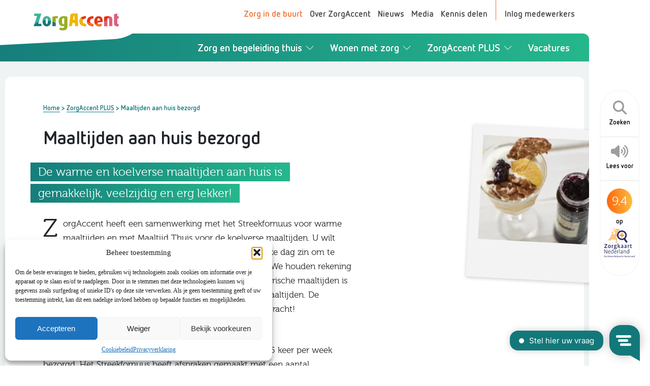

--- FILE ---
content_type: text/html; charset=UTF-8
request_url: https://www.zorgaccent.nl/zorgaccent-plus/maaltijden-aan-huis-bezorgd/
body_size: 40849
content:
<!DOCTYPE html>
<html lang="nl">
<head>
<title>Maaltijden aan huis bezorgd</title>
<link crossorigin data-rocket-preconnect href="https://script.crazyegg.com" rel="preconnect">
<link crossorigin data-rocket-preconnect href="https://www.gstatic.com" rel="preconnect">
<link crossorigin data-rocket-preconnect href="https://www.googletagmanager.com" rel="preconnect">
<link crossorigin data-rocket-preconnect href="https://code.jquery.com" rel="preconnect">
<link crossorigin data-rocket-preconnect href="https://kit.fontawesome.com" rel="preconnect">
<link crossorigin data-rocket-preconnect href="https://static.widget.trengo.eu" rel="preconnect">
<link crossorigin data-rocket-preconnect href="https://cdn1.readspeaker.com" rel="preconnect">
<link crossorigin data-rocket-preconnect href="https://www.google.com" rel="preconnect">
<link crossorigin data-rocket-preconnect href="https://cdn.jsdelivr.net" rel="preconnect"><link rel="preload" data-rocket-preload as="image" href="https://www.zorgaccent.nl/wp-content/uploads/2020/07/ZorgAccent_Memory_Lane_thuis.png" imagesrcset="https://www.zorgaccent.nl/wp-content/uploads/2020/07/ZorgAccent_Memory_Lane_thuis.png 886w, https://www.zorgaccent.nl/wp-content/uploads/2020/07/ZorgAccent_Memory_Lane_thuis-300x300.png 300w, https://www.zorgaccent.nl/wp-content/uploads/2020/07/ZorgAccent_Memory_Lane_thuis-150x150.png 150w, https://www.zorgaccent.nl/wp-content/uploads/2020/07/ZorgAccent_Memory_Lane_thuis-768x768.png 768w" imagesizes="(max-width: 886px) 100vw, 886px" fetchpriority="high">
<meta charset="utf-8" />
<meta name="viewport" content="width=device-width, initial-scale=1.0" />
<meta name="google-site-verification" content="6FTLIbHpIP0sZfY2M-LwrEuJAZljtNz-SFlClxHper0" />
<!-- Statistics script Complianz GDPR/CCPA -->
						<script data-category="functional">
							(function(w,d,s,l,i){w[l]=w[l]||[];w[l].push({'gtm.start':
		new Date().getTime(),event:'gtm.js'});var f=d.getElementsByTagName(s)[0],
	j=d.createElement(s),dl=l!='dataLayer'?'&l='+l:'';j.async=true;j.src=
	'https://www.googletagmanager.com/gtm.js?id='+i+dl;f.parentNode.insertBefore(j,f);
})(window,document,'script','dataLayer','GTM-P97F6PGG');

const revokeListeners = [];
window.addRevokeListener = (callback) => {
	revokeListeners.push(callback);
};
document.addEventListener("cmplz_revoke", function (e) {
	cmplz_set_cookie('cmplz_consent_mode', 'revoked', false );
	revokeListeners.forEach((callback) => {
		callback();
	});
});

const consentListeners = [];
/**
 * Called from GTM template to set callback to be executed when user consent is provided.
 * @param callback
 */
window.addConsentUpdateListener = (callback) => {
	consentListeners.push(callback);
};
document.addEventListener("cmplz_fire_categories", function (e) {
	var consentedCategories = e.detail.categories;
	const consent = {
		'security_storage': "granted",
		'functionality_storage': "granted",
		'personalization_storage':  cmplz_in_array( 'preferences', consentedCategories ) ? 'granted' : 'denied',
		'analytics_storage':  cmplz_in_array( 'statistics', consentedCategories ) ? 'granted' : 'denied',
		'ad_storage': cmplz_in_array( 'marketing', consentedCategories ) ? 'granted' : 'denied',
		'ad_user_data': cmplz_in_array( 'marketing', consentedCategories ) ? 'granted' : 'denied',
		'ad_personalization': cmplz_in_array( 'marketing', consentedCategories ) ? 'granted' : 'denied',
	};

	//don't use automatic prefixing, as the TM template needs to be sure it's cmplz_.
	let consented = [];
	for (const [key, value] of Object.entries(consent)) {
		if (value === 'granted') {
			consented.push(key);
		}
	}
	cmplz_set_cookie('cmplz_consent_mode', consented.join(','), false );
	consentListeners.forEach((callback) => {
		callback(consent);
	});
});
						</script><meta name='robots' content='index, follow, max-image-preview:large, max-snippet:-1, max-video-preview:-1' />

	<!-- This site is optimized with the Yoast SEO Premium plugin v24.7 (Yoast SEO v26.8) - https://yoast.com/product/yoast-seo-premium-wordpress/ -->
	<meta name="description" content="Warme Maaltijden van het Streekfornuus en koelverse maaltijden van Maaltijd Thuis. Heerlijk!" />
	<link rel="canonical" href="https://www.zorgaccent.nl/zorgaccent-plus/maaltijden-aan-huis-bezorgd/" />
	<meta property="og:locale" content="nl_NL" />
	<meta property="og:type" content="article" />
	<meta property="og:title" content="Maaltijden aan huis bezorgd" />
	<meta property="og:description" content="Warme Maaltijden van het Streekfornuus en koelverse maaltijden van Maaltijd Thuis. Heerlijk!" />
	<meta property="og:url" content="https://www.zorgaccent.nl/zorgaccent-plus/maaltijden-aan-huis-bezorgd/" />
	<meta property="og:site_name" content="ZorgAccent" />
	<meta property="article:publisher" content="https://www.facebook.com/zorgaccent" />
	<meta property="article:modified_time" content="2025-11-14T14:43:49+00:00" />
	<meta property="og:image" content="https://www.zorgaccent.nl/wp-content/uploads/2020/01/vlaflip-1.jpg" />
	<meta property="og:image:width" content="190" />
	<meta property="og:image:height" content="190" />
	<meta property="og:image:type" content="image/jpeg" />
	<meta name="twitter:card" content="summary_large_image" />
	<meta name="twitter:site" content="@zorgaccent_nl" />
	<meta name="twitter:label1" content="Geschatte leestijd" />
	<meta name="twitter:data1" content="4 minuten" />
	<script type="application/ld+json" class="yoast-schema-graph">{"@context":"https://schema.org","@graph":[{"@type":"WebPage","@id":"https://www.zorgaccent.nl/zorgaccent-plus/maaltijden-aan-huis-bezorgd/","url":"https://www.zorgaccent.nl/zorgaccent-plus/maaltijden-aan-huis-bezorgd/","name":"Maaltijden aan huis bezorgd","isPartOf":{"@id":"https://www.zorgaccent.nl/#website"},"primaryImageOfPage":{"@id":"https://www.zorgaccent.nl/zorgaccent-plus/maaltijden-aan-huis-bezorgd/#primaryimage"},"image":{"@id":"https://www.zorgaccent.nl/zorgaccent-plus/maaltijden-aan-huis-bezorgd/#primaryimage"},"thumbnailUrl":"https://www.zorgaccent.nl/wp-content/uploads/2020/01/vlaflip-1.jpg","datePublished":"2020-01-14T14:15:53+00:00","dateModified":"2025-11-14T14:43:49+00:00","description":"Warme Maaltijden van het Streekfornuus en koelverse maaltijden van Maaltijd Thuis. Heerlijk!","breadcrumb":{"@id":"https://www.zorgaccent.nl/zorgaccent-plus/maaltijden-aan-huis-bezorgd/#breadcrumb"},"inLanguage":"nl-NL","potentialAction":[{"@type":"ReadAction","target":["https://www.zorgaccent.nl/zorgaccent-plus/maaltijden-aan-huis-bezorgd/"]}]},{"@type":"ImageObject","inLanguage":"nl-NL","@id":"https://www.zorgaccent.nl/zorgaccent-plus/maaltijden-aan-huis-bezorgd/#primaryimage","url":"https://www.zorgaccent.nl/wp-content/uploads/2020/01/vlaflip-1.jpg","contentUrl":"https://www.zorgaccent.nl/wp-content/uploads/2020/01/vlaflip-1.jpg","width":190,"height":190},{"@type":"BreadcrumbList","@id":"https://www.zorgaccent.nl/zorgaccent-plus/maaltijden-aan-huis-bezorgd/#breadcrumb","itemListElement":[{"@type":"ListItem","position":1,"name":"Home","item":"https://www.zorgaccent.nl/"},{"@type":"ListItem","position":2,"name":"ZorgAccent PLUS","item":"https://www.zorgaccent.nl/zorgaccent-plus/"},{"@type":"ListItem","position":3,"name":"Maaltijden aan huis bezorgd"}]},{"@type":"WebSite","@id":"https://www.zorgaccent.nl/#website","url":"https://www.zorgaccent.nl/","name":"ZorgAccent","description":"Denk in mogelijkheden","publisher":{"@id":"https://www.zorgaccent.nl/#organization"},"potentialAction":[{"@type":"SearchAction","target":{"@type":"EntryPoint","urlTemplate":"https://www.zorgaccent.nl/?s={search_term_string}"},"query-input":{"@type":"PropertyValueSpecification","valueRequired":true,"valueName":"search_term_string"}}],"inLanguage":"nl-NL"},{"@type":"Organization","@id":"https://www.zorgaccent.nl/#organization","name":"ZorgAccent","url":"https://www.zorgaccent.nl/","logo":{"@type":"ImageObject","inLanguage":"nl-NL","@id":"https://www.zorgaccent.nl/#/schema/logo/image/","url":"https://www.zorgaccent.nl/wp-content/uploads/2020/07/logo.png","contentUrl":"https://www.zorgaccent.nl/wp-content/uploads/2020/07/logo.png","width":1329,"height":267,"caption":"ZorgAccent"},"image":{"@id":"https://www.zorgaccent.nl/#/schema/logo/image/"},"sameAs":["https://www.facebook.com/zorgaccent","https://x.com/zorgaccent_nl","https://www.linkedin.com/company/zorgaccent","https://www.youtube.com/user/zorgaccenttnwt"]}]}</script>
	<!-- / Yoast SEO Premium plugin. -->


<style id='wp-img-auto-sizes-contain-inline-css' type='text/css'>
img:is([sizes=auto i],[sizes^="auto," i]){contain-intrinsic-size:3000px 1500px}
/*# sourceURL=wp-img-auto-sizes-contain-inline-css */
</style>
<link data-minify="1" rel='stylesheet' id='za-css' href='https://www.zorgaccent.nl/wp-content/cache/background-css/1/www.zorgaccent.nl/wp-content/cache/min/1/wp-content/themes/zorgaccent/assets/css/style.css?ver=1769073607&wpr_t=1769160449' type='text/css' media='all' />
<style id='classic-theme-styles-inline-css' type='text/css'>
/*! This file is auto-generated */
.wp-block-button__link{color:#fff;background-color:#32373c;border-radius:9999px;box-shadow:none;text-decoration:none;padding:calc(.667em + 2px) calc(1.333em + 2px);font-size:1.125em}.wp-block-file__button{background:#32373c;color:#fff;text-decoration:none}
/*# sourceURL=/wp-includes/css/classic-themes.min.css */
</style>
<link data-minify="1" rel='stylesheet' id='cf7-mollie-style-css' href='https://www.zorgaccent.nl/wp-content/cache/min/1/wp-content/plugins/cf7-mollie/includes/css/cf7-mollie-css.css?ver=1769073607' type='text/css' media='all' />
<link data-minify="1" rel='stylesheet' id='contact-form-7-css' href='https://www.zorgaccent.nl/wp-content/cache/min/1/wp-content/plugins/contact-form-7/includes/css/styles.css?ver=1769073607' type='text/css' media='all' />
<link data-minify="1" rel='stylesheet' id='wpcf7-redirect-script-frontend-css' href='https://www.zorgaccent.nl/wp-content/cache/min/1/wp-content/plugins/wpcf7-redirect/build/assets/frontend-script.css?ver=1769073607' type='text/css' media='all' />
<link rel='stylesheet' id='cmplz-general-css' href='https://www.zorgaccent.nl/wp-content/plugins/complianz-gdpr-premium/assets/css/cookieblocker.min.css?ver=1762337336' type='text/css' media='all' />
<link rel='stylesheet' id='search-filter-plugin-styles-css' href='https://www.zorgaccent.nl/wp-content/cache/background-css/1/www.zorgaccent.nl/wp-content/plugins/search-filter-pro/public/assets/css/search-filter.min.css?ver=2.5.19&wpr_t=1769160449' type='text/css' media='all' />
<link data-minify="1" rel='stylesheet' id='screen-css' href='https://www.zorgaccent.nl/wp-content/cache/min/1/wp-content/themes/zorgaccent/assets/css/extra.css?ver=1769073607' type='text/css' media='screen' />
<link data-minify="1" rel='stylesheet' id='wp-pagenavi-css' href='https://www.zorgaccent.nl/wp-content/cache/min/1/wp-content/plugins/wp-pagenavi/pagenavi-css.css?ver=1769073607' type='text/css' media='all' />
<style id='rocket-lazyload-inline-css' type='text/css'>
.rll-youtube-player{position:relative;padding-bottom:56.23%;height:0;overflow:hidden;max-width:100%;}.rll-youtube-player:focus-within{outline: 2px solid currentColor;outline-offset: 5px;}.rll-youtube-player iframe{position:absolute;top:0;left:0;width:100%;height:100%;z-index:100;background:0 0}.rll-youtube-player img{bottom:0;display:block;left:0;margin:auto;max-width:100%;width:100%;position:absolute;right:0;top:0;border:none;height:auto;-webkit-transition:.4s all;-moz-transition:.4s all;transition:.4s all}.rll-youtube-player img:hover{-webkit-filter:brightness(75%)}.rll-youtube-player .play{height:100%;width:100%;left:0;top:0;position:absolute;background:var(--wpr-bg-9818802d-6cc0-4f6e-95a6-b8e9175350f3) no-repeat center;background-color: transparent !important;cursor:pointer;border:none;}
/*# sourceURL=rocket-lazyload-inline-css */
</style>
<script type="text/javascript" src="https://code.jquery.com/jquery-1.12.4.min.js?ver=1.12.4" id="jquery-js"></script>
<script type="text/javascript" id="search-filter-plugin-build-js-extra">
/* <![CDATA[ */
var SF_LDATA = {"ajax_url":"https://www.zorgaccent.nl/wp-admin/admin-ajax.php","home_url":"https://www.zorgaccent.nl/","extensions":[]};
//# sourceURL=search-filter-plugin-build-js-extra
/* ]]> */
</script>
<script type="text/javascript" src="https://www.zorgaccent.nl/wp-content/plugins/search-filter-pro/public/assets/js/search-filter-build.min.js?ver=2.5.19" id="search-filter-plugin-build-js" data-rocket-defer defer></script>
<script type="text/javascript" src="https://www.zorgaccent.nl/wp-content/plugins/search-filter-pro/public/assets/js/chosen.jquery.min.js?ver=2.5.19" id="search-filter-plugin-chosen-js" data-rocket-defer defer></script>
			<style>.cmplz-hidden {
					display: none !important;
				}</style><link rel="icon" href="https://www.zorgaccent.nl/wp-content/uploads/2020/04/cropped-favicon-32x32.png" sizes="32x32" />
<link rel="icon" href="https://www.zorgaccent.nl/wp-content/uploads/2020/04/cropped-favicon-192x192.png" sizes="192x192" />
<link rel="apple-touch-icon" href="https://www.zorgaccent.nl/wp-content/uploads/2020/04/cropped-favicon-180x180.png" />
<meta name="msapplication-TileImage" content="https://www.zorgaccent.nl/wp-content/uploads/2020/04/cropped-favicon-270x270.png" />
<noscript><style id="rocket-lazyload-nojs-css">.rll-youtube-player, [data-lazy-src]{display:none !important;}</style></noscript>	<script src="https://kit.fontawesome.com/fa00ec2296.js" crossorigin="anonymous" data-rocket-defer defer></script>
<script type="text/javascript">
window.Trengo = window.Trengo || {};
window.Trengo.key = '8szsZyGifL9gJcF74lKK';
(function(d, script, t) {
    script = d.createElement('script');
    script.type = 'text/javascript';
    script.async = true;
    script.src = 'https://static.widget.trengo.eu/embed.js';
    d.getElementsByTagName('head')[0].appendChild(script);
}(document));
</script>	
<style id='global-styles-inline-css' type='text/css'>
:root{--wp--preset--aspect-ratio--square: 1;--wp--preset--aspect-ratio--4-3: 4/3;--wp--preset--aspect-ratio--3-4: 3/4;--wp--preset--aspect-ratio--3-2: 3/2;--wp--preset--aspect-ratio--2-3: 2/3;--wp--preset--aspect-ratio--16-9: 16/9;--wp--preset--aspect-ratio--9-16: 9/16;--wp--preset--color--black: #000000;--wp--preset--color--cyan-bluish-gray: #abb8c3;--wp--preset--color--white: #ffffff;--wp--preset--color--pale-pink: #f78da7;--wp--preset--color--vivid-red: #cf2e2e;--wp--preset--color--luminous-vivid-orange: #ff6900;--wp--preset--color--luminous-vivid-amber: #fcb900;--wp--preset--color--light-green-cyan: #7bdcb5;--wp--preset--color--vivid-green-cyan: #00d084;--wp--preset--color--pale-cyan-blue: #8ed1fc;--wp--preset--color--vivid-cyan-blue: #0693e3;--wp--preset--color--vivid-purple: #9b51e0;--wp--preset--gradient--vivid-cyan-blue-to-vivid-purple: linear-gradient(135deg,rgb(6,147,227) 0%,rgb(155,81,224) 100%);--wp--preset--gradient--light-green-cyan-to-vivid-green-cyan: linear-gradient(135deg,rgb(122,220,180) 0%,rgb(0,208,130) 100%);--wp--preset--gradient--luminous-vivid-amber-to-luminous-vivid-orange: linear-gradient(135deg,rgb(252,185,0) 0%,rgb(255,105,0) 100%);--wp--preset--gradient--luminous-vivid-orange-to-vivid-red: linear-gradient(135deg,rgb(255,105,0) 0%,rgb(207,46,46) 100%);--wp--preset--gradient--very-light-gray-to-cyan-bluish-gray: linear-gradient(135deg,rgb(238,238,238) 0%,rgb(169,184,195) 100%);--wp--preset--gradient--cool-to-warm-spectrum: linear-gradient(135deg,rgb(74,234,220) 0%,rgb(151,120,209) 20%,rgb(207,42,186) 40%,rgb(238,44,130) 60%,rgb(251,105,98) 80%,rgb(254,248,76) 100%);--wp--preset--gradient--blush-light-purple: linear-gradient(135deg,rgb(255,206,236) 0%,rgb(152,150,240) 100%);--wp--preset--gradient--blush-bordeaux: linear-gradient(135deg,rgb(254,205,165) 0%,rgb(254,45,45) 50%,rgb(107,0,62) 100%);--wp--preset--gradient--luminous-dusk: linear-gradient(135deg,rgb(255,203,112) 0%,rgb(199,81,192) 50%,rgb(65,88,208) 100%);--wp--preset--gradient--pale-ocean: linear-gradient(135deg,rgb(255,245,203) 0%,rgb(182,227,212) 50%,rgb(51,167,181) 100%);--wp--preset--gradient--electric-grass: linear-gradient(135deg,rgb(202,248,128) 0%,rgb(113,206,126) 100%);--wp--preset--gradient--midnight: linear-gradient(135deg,rgb(2,3,129) 0%,rgb(40,116,252) 100%);--wp--preset--font-size--small: 13px;--wp--preset--font-size--medium: 20px;--wp--preset--font-size--large: 36px;--wp--preset--font-size--x-large: 42px;--wp--preset--spacing--20: 0.44rem;--wp--preset--spacing--30: 0.67rem;--wp--preset--spacing--40: 1rem;--wp--preset--spacing--50: 1.5rem;--wp--preset--spacing--60: 2.25rem;--wp--preset--spacing--70: 3.38rem;--wp--preset--spacing--80: 5.06rem;--wp--preset--shadow--natural: 6px 6px 9px rgba(0, 0, 0, 0.2);--wp--preset--shadow--deep: 12px 12px 50px rgba(0, 0, 0, 0.4);--wp--preset--shadow--sharp: 6px 6px 0px rgba(0, 0, 0, 0.2);--wp--preset--shadow--outlined: 6px 6px 0px -3px rgb(255, 255, 255), 6px 6px rgb(0, 0, 0);--wp--preset--shadow--crisp: 6px 6px 0px rgb(0, 0, 0);}:where(.is-layout-flex){gap: 0.5em;}:where(.is-layout-grid){gap: 0.5em;}body .is-layout-flex{display: flex;}.is-layout-flex{flex-wrap: wrap;align-items: center;}.is-layout-flex > :is(*, div){margin: 0;}body .is-layout-grid{display: grid;}.is-layout-grid > :is(*, div){margin: 0;}:where(.wp-block-columns.is-layout-flex){gap: 2em;}:where(.wp-block-columns.is-layout-grid){gap: 2em;}:where(.wp-block-post-template.is-layout-flex){gap: 1.25em;}:where(.wp-block-post-template.is-layout-grid){gap: 1.25em;}.has-black-color{color: var(--wp--preset--color--black) !important;}.has-cyan-bluish-gray-color{color: var(--wp--preset--color--cyan-bluish-gray) !important;}.has-white-color{color: var(--wp--preset--color--white) !important;}.has-pale-pink-color{color: var(--wp--preset--color--pale-pink) !important;}.has-vivid-red-color{color: var(--wp--preset--color--vivid-red) !important;}.has-luminous-vivid-orange-color{color: var(--wp--preset--color--luminous-vivid-orange) !important;}.has-luminous-vivid-amber-color{color: var(--wp--preset--color--luminous-vivid-amber) !important;}.has-light-green-cyan-color{color: var(--wp--preset--color--light-green-cyan) !important;}.has-vivid-green-cyan-color{color: var(--wp--preset--color--vivid-green-cyan) !important;}.has-pale-cyan-blue-color{color: var(--wp--preset--color--pale-cyan-blue) !important;}.has-vivid-cyan-blue-color{color: var(--wp--preset--color--vivid-cyan-blue) !important;}.has-vivid-purple-color{color: var(--wp--preset--color--vivid-purple) !important;}.has-black-background-color{background-color: var(--wp--preset--color--black) !important;}.has-cyan-bluish-gray-background-color{background-color: var(--wp--preset--color--cyan-bluish-gray) !important;}.has-white-background-color{background-color: var(--wp--preset--color--white) !important;}.has-pale-pink-background-color{background-color: var(--wp--preset--color--pale-pink) !important;}.has-vivid-red-background-color{background-color: var(--wp--preset--color--vivid-red) !important;}.has-luminous-vivid-orange-background-color{background-color: var(--wp--preset--color--luminous-vivid-orange) !important;}.has-luminous-vivid-amber-background-color{background-color: var(--wp--preset--color--luminous-vivid-amber) !important;}.has-light-green-cyan-background-color{background-color: var(--wp--preset--color--light-green-cyan) !important;}.has-vivid-green-cyan-background-color{background-color: var(--wp--preset--color--vivid-green-cyan) !important;}.has-pale-cyan-blue-background-color{background-color: var(--wp--preset--color--pale-cyan-blue) !important;}.has-vivid-cyan-blue-background-color{background-color: var(--wp--preset--color--vivid-cyan-blue) !important;}.has-vivid-purple-background-color{background-color: var(--wp--preset--color--vivid-purple) !important;}.has-black-border-color{border-color: var(--wp--preset--color--black) !important;}.has-cyan-bluish-gray-border-color{border-color: var(--wp--preset--color--cyan-bluish-gray) !important;}.has-white-border-color{border-color: var(--wp--preset--color--white) !important;}.has-pale-pink-border-color{border-color: var(--wp--preset--color--pale-pink) !important;}.has-vivid-red-border-color{border-color: var(--wp--preset--color--vivid-red) !important;}.has-luminous-vivid-orange-border-color{border-color: var(--wp--preset--color--luminous-vivid-orange) !important;}.has-luminous-vivid-amber-border-color{border-color: var(--wp--preset--color--luminous-vivid-amber) !important;}.has-light-green-cyan-border-color{border-color: var(--wp--preset--color--light-green-cyan) !important;}.has-vivid-green-cyan-border-color{border-color: var(--wp--preset--color--vivid-green-cyan) !important;}.has-pale-cyan-blue-border-color{border-color: var(--wp--preset--color--pale-cyan-blue) !important;}.has-vivid-cyan-blue-border-color{border-color: var(--wp--preset--color--vivid-cyan-blue) !important;}.has-vivid-purple-border-color{border-color: var(--wp--preset--color--vivid-purple) !important;}.has-vivid-cyan-blue-to-vivid-purple-gradient-background{background: var(--wp--preset--gradient--vivid-cyan-blue-to-vivid-purple) !important;}.has-light-green-cyan-to-vivid-green-cyan-gradient-background{background: var(--wp--preset--gradient--light-green-cyan-to-vivid-green-cyan) !important;}.has-luminous-vivid-amber-to-luminous-vivid-orange-gradient-background{background: var(--wp--preset--gradient--luminous-vivid-amber-to-luminous-vivid-orange) !important;}.has-luminous-vivid-orange-to-vivid-red-gradient-background{background: var(--wp--preset--gradient--luminous-vivid-orange-to-vivid-red) !important;}.has-very-light-gray-to-cyan-bluish-gray-gradient-background{background: var(--wp--preset--gradient--very-light-gray-to-cyan-bluish-gray) !important;}.has-cool-to-warm-spectrum-gradient-background{background: var(--wp--preset--gradient--cool-to-warm-spectrum) !important;}.has-blush-light-purple-gradient-background{background: var(--wp--preset--gradient--blush-light-purple) !important;}.has-blush-bordeaux-gradient-background{background: var(--wp--preset--gradient--blush-bordeaux) !important;}.has-luminous-dusk-gradient-background{background: var(--wp--preset--gradient--luminous-dusk) !important;}.has-pale-ocean-gradient-background{background: var(--wp--preset--gradient--pale-ocean) !important;}.has-electric-grass-gradient-background{background: var(--wp--preset--gradient--electric-grass) !important;}.has-midnight-gradient-background{background: var(--wp--preset--gradient--midnight) !important;}.has-small-font-size{font-size: var(--wp--preset--font-size--small) !important;}.has-medium-font-size{font-size: var(--wp--preset--font-size--medium) !important;}.has-large-font-size{font-size: var(--wp--preset--font-size--large) !important;}.has-x-large-font-size{font-size: var(--wp--preset--font-size--x-large) !important;}
/*# sourceURL=global-styles-inline-css */
</style>
<link data-minify="1" rel='stylesheet' id='fancybox-css' href='https://www.zorgaccent.nl/wp-content/cache/min/1/gh/fancyapps/fancybox@3.5.7/dist/jquery.fancybox.min.css?ver=1769073607' type='text/css' media='all' />
<style id="rocket-lazyrender-inline-css">[data-wpr-lazyrender] {content-visibility: auto;}</style><style id="wpr-lazyload-bg-container"></style><style id="wpr-lazyload-bg-exclusion"></style>
<noscript>
<style id="wpr-lazyload-bg-nostyle">.wpcf7-form-control-wrap.Gezin:after{--wpr-bg-29cb2f6e-fe11-4c68-a381-3609a16843c5: url('https://www.zorgaccent.nl/wp-content/themes/zorgaccent/assets/images/chevron-down-solid.svg');}.top-menu ul li.location-link a:before{--wpr-bg-97a999c9-ab4e-4f5d-91e0-7ae15a874121: url('https://www.zorgaccent.nl/wp-content/themes/zorgaccent/assets/images/marker.svg');}.top-menu ul li.login-link a:after{--wpr-bg-612744af-59c6-45b0-aa80-d3efa620699a: url('https://www.zorgaccent.nl/wp-content/themes/zorgaccent/assets/images/user.svg');}#reviews .reviews-slider .slider-controls .prev{--wpr-bg-0575fd3d-7bd2-4b31-a940-0d1bff2ce77f: url('https://www.zorgaccent.nl/wp-content/themes/zorgaccent/assets/images/arrow-prev.svg');}#reviews .reviews-slider .slider-controls .next{--wpr-bg-d35ea6c1-fc11-47ec-a684-d518c9e3ac2f: url('https://www.zorgaccent.nl/wp-content/themes/zorgaccent/assets/images/arrow-next.svg');}#page-carousel .flickity-button.previous{--wpr-bg-534d00d6-7353-40ca-9287-3dc2fb695a84: url('https://www.zorgaccent.nl/wp-content/themes/zorgaccent/assets/images/arrow-prev.svg');}#page-carousel .flickity-button.next{--wpr-bg-9696c2c3-3a81-4bac-ba88-03b40df38068: url('https://www.zorgaccent.nl/wp-content/themes/zorgaccent/assets/images/arrow-next.svg');}#locations .locations-grid .location-item .location__pin:before{--wpr-bg-8b077c8b-1d8a-4202-a7c8-b9c7499fd597: url('https://www.zorgaccent.nl/wp-content/themes/zorgaccent/assets/images/marker.svg');}.media-downloads ul li a:before{--wpr-bg-063642f0-46ed-42e0-b7f9-761274d8c324: url('https://www.zorgaccent.nl/wp-content/themes/zorgaccent/assets/images/download.svg');}label:before{--wpr-bg-ca2e05ff-be60-4a49-a9e3-2b2299df585b: url('https://www.zorgaccent.nl/wp-content/themes/zorgaccent/assets/images/check.svg');}.chosen-container-single .chosen-single abbr{--wpr-bg-7cbd3bcf-889b-4bdf-91fc-3f620467536e: url('https://www.zorgaccent.nl/wp-content/plugins/search-filter-pro/public/assets/css/chosen-sprite.png');}.chosen-container-single .chosen-single div b{--wpr-bg-0451bfa7-3ed9-4973-affe-e1f96f3a0c1a: url('https://www.zorgaccent.nl/wp-content/plugins/search-filter-pro/public/assets/css/chosen-sprite.png');}.chosen-container-single .chosen-search input[type=text]{--wpr-bg-ae50fd3c-81e9-4710-91f1-e191e52b1716: url('https://www.zorgaccent.nl/wp-content/plugins/search-filter-pro/public/assets/css/chosen-sprite.png');}.chosen-container-multi .chosen-choices li.search-choice .search-choice-close{--wpr-bg-fa45a31c-0687-4bca-9540-93bf48a3de90: url('https://www.zorgaccent.nl/wp-content/plugins/search-filter-pro/public/assets/css/chosen-sprite.png');}.chosen-rtl .chosen-search input[type=text]{--wpr-bg-3a22ce6b-9781-498e-9030-dddab879f440: url('https://www.zorgaccent.nl/wp-content/plugins/search-filter-pro/public/assets/css/chosen-sprite.png');}.chosen-container .chosen-results-scroll-down span,.chosen-container .chosen-results-scroll-up span,.chosen-container-multi .chosen-choices .search-choice .search-choice-close,.chosen-container-single .chosen-search input[type=text],.chosen-container-single .chosen-single abbr,.chosen-container-single .chosen-single div b,.chosen-rtl .chosen-search input[type=text]{--wpr-bg-d5bd6f93-813c-4899-984b-c81614289467: url('https://www.zorgaccent.nl/wp-content/plugins/search-filter-pro/public/assets/css/chosen-sprite@2x.png');}.ll-skin-melon .ui-datepicker .ui-datepicker-next span,.ll-skin-melon .ui-datepicker .ui-datepicker-prev span{--wpr-bg-e3c1629e-2daa-4ae8-8aea-3162bd1db585: url('https://www.zorgaccent.nl/wp-content/plugins/search-filter-pro/public/assets/img/ui-icons_ffffff_256x240.png');}.rll-youtube-player .play{--wpr-bg-9818802d-6cc0-4f6e-95a6-b8e9175350f3: url('https://www.zorgaccent.nl/wp-content/plugins/wp-rocket/assets/img/youtube.png');}</style>
</noscript>
<script type="application/javascript">const rocket_pairs = [{"selector":".wpcf7-form-control-wrap.Gezin","style":".wpcf7-form-control-wrap.Gezin:after{--wpr-bg-29cb2f6e-fe11-4c68-a381-3609a16843c5: url('https:\/\/www.zorgaccent.nl\/wp-content\/themes\/zorgaccent\/assets\/images\/chevron-down-solid.svg');}","hash":"29cb2f6e-fe11-4c68-a381-3609a16843c5","url":"https:\/\/www.zorgaccent.nl\/wp-content\/themes\/zorgaccent\/assets\/images\/chevron-down-solid.svg"},{"selector":".top-menu ul li.location-link a","style":".top-menu ul li.location-link a:before{--wpr-bg-97a999c9-ab4e-4f5d-91e0-7ae15a874121: url('https:\/\/www.zorgaccent.nl\/wp-content\/themes\/zorgaccent\/assets\/images\/marker.svg');}","hash":"97a999c9-ab4e-4f5d-91e0-7ae15a874121","url":"https:\/\/www.zorgaccent.nl\/wp-content\/themes\/zorgaccent\/assets\/images\/marker.svg"},{"selector":".top-menu ul li.login-link a","style":".top-menu ul li.login-link a:after{--wpr-bg-612744af-59c6-45b0-aa80-d3efa620699a: url('https:\/\/www.zorgaccent.nl\/wp-content\/themes\/zorgaccent\/assets\/images\/user.svg');}","hash":"612744af-59c6-45b0-aa80-d3efa620699a","url":"https:\/\/www.zorgaccent.nl\/wp-content\/themes\/zorgaccent\/assets\/images\/user.svg"},{"selector":"#reviews .reviews-slider .slider-controls .prev","style":"#reviews .reviews-slider .slider-controls .prev{--wpr-bg-0575fd3d-7bd2-4b31-a940-0d1bff2ce77f: url('https:\/\/www.zorgaccent.nl\/wp-content\/themes\/zorgaccent\/assets\/images\/arrow-prev.svg');}","hash":"0575fd3d-7bd2-4b31-a940-0d1bff2ce77f","url":"https:\/\/www.zorgaccent.nl\/wp-content\/themes\/zorgaccent\/assets\/images\/arrow-prev.svg"},{"selector":"#reviews .reviews-slider .slider-controls .next","style":"#reviews .reviews-slider .slider-controls .next{--wpr-bg-d35ea6c1-fc11-47ec-a684-d518c9e3ac2f: url('https:\/\/www.zorgaccent.nl\/wp-content\/themes\/zorgaccent\/assets\/images\/arrow-next.svg');}","hash":"d35ea6c1-fc11-47ec-a684-d518c9e3ac2f","url":"https:\/\/www.zorgaccent.nl\/wp-content\/themes\/zorgaccent\/assets\/images\/arrow-next.svg"},{"selector":"#page-carousel .flickity-button.previous","style":"#page-carousel .flickity-button.previous{--wpr-bg-534d00d6-7353-40ca-9287-3dc2fb695a84: url('https:\/\/www.zorgaccent.nl\/wp-content\/themes\/zorgaccent\/assets\/images\/arrow-prev.svg');}","hash":"534d00d6-7353-40ca-9287-3dc2fb695a84","url":"https:\/\/www.zorgaccent.nl\/wp-content\/themes\/zorgaccent\/assets\/images\/arrow-prev.svg"},{"selector":"#page-carousel .flickity-button.next","style":"#page-carousel .flickity-button.next{--wpr-bg-9696c2c3-3a81-4bac-ba88-03b40df38068: url('https:\/\/www.zorgaccent.nl\/wp-content\/themes\/zorgaccent\/assets\/images\/arrow-next.svg');}","hash":"9696c2c3-3a81-4bac-ba88-03b40df38068","url":"https:\/\/www.zorgaccent.nl\/wp-content\/themes\/zorgaccent\/assets\/images\/arrow-next.svg"},{"selector":"#locations .locations-grid .location-item .location__pin","style":"#locations .locations-grid .location-item .location__pin:before{--wpr-bg-8b077c8b-1d8a-4202-a7c8-b9c7499fd597: url('https:\/\/www.zorgaccent.nl\/wp-content\/themes\/zorgaccent\/assets\/images\/marker.svg');}","hash":"8b077c8b-1d8a-4202-a7c8-b9c7499fd597","url":"https:\/\/www.zorgaccent.nl\/wp-content\/themes\/zorgaccent\/assets\/images\/marker.svg"},{"selector":".media-downloads ul li a","style":".media-downloads ul li a:before{--wpr-bg-063642f0-46ed-42e0-b7f9-761274d8c324: url('https:\/\/www.zorgaccent.nl\/wp-content\/themes\/zorgaccent\/assets\/images\/download.svg');}","hash":"063642f0-46ed-42e0-b7f9-761274d8c324","url":"https:\/\/www.zorgaccent.nl\/wp-content\/themes\/zorgaccent\/assets\/images\/download.svg"},{"selector":"label","style":"label:before{--wpr-bg-ca2e05ff-be60-4a49-a9e3-2b2299df585b: url('https:\/\/www.zorgaccent.nl\/wp-content\/themes\/zorgaccent\/assets\/images\/check.svg');}","hash":"ca2e05ff-be60-4a49-a9e3-2b2299df585b","url":"https:\/\/www.zorgaccent.nl\/wp-content\/themes\/zorgaccent\/assets\/images\/check.svg"},{"selector":".chosen-container-single .chosen-single abbr","style":".chosen-container-single .chosen-single abbr{--wpr-bg-7cbd3bcf-889b-4bdf-91fc-3f620467536e: url('https:\/\/www.zorgaccent.nl\/wp-content\/plugins\/search-filter-pro\/public\/assets\/css\/chosen-sprite.png');}","hash":"7cbd3bcf-889b-4bdf-91fc-3f620467536e","url":"https:\/\/www.zorgaccent.nl\/wp-content\/plugins\/search-filter-pro\/public\/assets\/css\/chosen-sprite.png"},{"selector":".chosen-container-single .chosen-single div b","style":".chosen-container-single .chosen-single div b{--wpr-bg-0451bfa7-3ed9-4973-affe-e1f96f3a0c1a: url('https:\/\/www.zorgaccent.nl\/wp-content\/plugins\/search-filter-pro\/public\/assets\/css\/chosen-sprite.png');}","hash":"0451bfa7-3ed9-4973-affe-e1f96f3a0c1a","url":"https:\/\/www.zorgaccent.nl\/wp-content\/plugins\/search-filter-pro\/public\/assets\/css\/chosen-sprite.png"},{"selector":".chosen-container-single .chosen-search input[type=text]","style":".chosen-container-single .chosen-search input[type=text]{--wpr-bg-ae50fd3c-81e9-4710-91f1-e191e52b1716: url('https:\/\/www.zorgaccent.nl\/wp-content\/plugins\/search-filter-pro\/public\/assets\/css\/chosen-sprite.png');}","hash":"ae50fd3c-81e9-4710-91f1-e191e52b1716","url":"https:\/\/www.zorgaccent.nl\/wp-content\/plugins\/search-filter-pro\/public\/assets\/css\/chosen-sprite.png"},{"selector":".chosen-container-multi .chosen-choices li.search-choice .search-choice-close","style":".chosen-container-multi .chosen-choices li.search-choice .search-choice-close{--wpr-bg-fa45a31c-0687-4bca-9540-93bf48a3de90: url('https:\/\/www.zorgaccent.nl\/wp-content\/plugins\/search-filter-pro\/public\/assets\/css\/chosen-sprite.png');}","hash":"fa45a31c-0687-4bca-9540-93bf48a3de90","url":"https:\/\/www.zorgaccent.nl\/wp-content\/plugins\/search-filter-pro\/public\/assets\/css\/chosen-sprite.png"},{"selector":".chosen-rtl .chosen-search input[type=text]","style":".chosen-rtl .chosen-search input[type=text]{--wpr-bg-3a22ce6b-9781-498e-9030-dddab879f440: url('https:\/\/www.zorgaccent.nl\/wp-content\/plugins\/search-filter-pro\/public\/assets\/css\/chosen-sprite.png');}","hash":"3a22ce6b-9781-498e-9030-dddab879f440","url":"https:\/\/www.zorgaccent.nl\/wp-content\/plugins\/search-filter-pro\/public\/assets\/css\/chosen-sprite.png"},{"selector":".chosen-container .chosen-results-scroll-down span,.chosen-container .chosen-results-scroll-up span,.chosen-container-multi .chosen-choices .search-choice .search-choice-close,.chosen-container-single .chosen-search input[type=text],.chosen-container-single .chosen-single abbr,.chosen-container-single .chosen-single div b,.chosen-rtl .chosen-search input[type=text]","style":".chosen-container .chosen-results-scroll-down span,.chosen-container .chosen-results-scroll-up span,.chosen-container-multi .chosen-choices .search-choice .search-choice-close,.chosen-container-single .chosen-search input[type=text],.chosen-container-single .chosen-single abbr,.chosen-container-single .chosen-single div b,.chosen-rtl .chosen-search input[type=text]{--wpr-bg-d5bd6f93-813c-4899-984b-c81614289467: url('https:\/\/www.zorgaccent.nl\/wp-content\/plugins\/search-filter-pro\/public\/assets\/css\/chosen-sprite@2x.png');}","hash":"d5bd6f93-813c-4899-984b-c81614289467","url":"https:\/\/www.zorgaccent.nl\/wp-content\/plugins\/search-filter-pro\/public\/assets\/css\/chosen-sprite@2x.png"},{"selector":".ll-skin-melon .ui-datepicker .ui-datepicker-next span,.ll-skin-melon .ui-datepicker .ui-datepicker-prev span","style":".ll-skin-melon .ui-datepicker .ui-datepicker-next span,.ll-skin-melon .ui-datepicker .ui-datepicker-prev span{--wpr-bg-e3c1629e-2daa-4ae8-8aea-3162bd1db585: url('https:\/\/www.zorgaccent.nl\/wp-content\/plugins\/search-filter-pro\/public\/assets\/img\/ui-icons_ffffff_256x240.png');}","hash":"e3c1629e-2daa-4ae8-8aea-3162bd1db585","url":"https:\/\/www.zorgaccent.nl\/wp-content\/plugins\/search-filter-pro\/public\/assets\/img\/ui-icons_ffffff_256x240.png"},{"selector":".rll-youtube-player .play","style":".rll-youtube-player .play{--wpr-bg-9818802d-6cc0-4f6e-95a6-b8e9175350f3: url('https:\/\/www.zorgaccent.nl\/wp-content\/plugins\/wp-rocket\/assets\/img\/youtube.png');}","hash":"9818802d-6cc0-4f6e-95a6-b8e9175350f3","url":"https:\/\/www.zorgaccent.nl\/wp-content\/plugins\/wp-rocket\/assets\/img\/youtube.png"}]; const rocket_excluded_pairs = [];</script><meta name="generator" content="WP Rocket 3.19.1.2" data-wpr-features="wpr_lazyload_css_bg_img wpr_defer_js wpr_lazyload_images wpr_lazyload_iframes wpr_preconnect_external_domains wpr_automatic_lazy_rendering wpr_oci wpr_image_dimensions wpr_cache_webp wpr_minify_css wpr_preload_links wpr_desktop" /></head>
<body class="wp-singular page-template-default page page-id-796 page-child parent-pageid-537 wp-theme-zorgaccent">
<header  id="header" class="rs_skip">
	<div  class="logo-holder skew_left--after">
		<a href="https://www.zorgaccent.nl">
			<img width="663" height="197" src="https://www.zorgaccent.nl/wp-content/themes/zorgaccent/assets/images/logo.svg" alt="ZorgAccent" />
		</a>
	</div>
	<div  class="top-menu-holder">
		<nav class="menu top-menu">
			<ul>
				<li id="menu-item-422" class="location-link menu-item menu-item-type-post_type menu-item-object-page menu-item-422"><a href="https://www.zorgaccent.nl/zorg-bij-u-in-de-buurt/">Zorg in de buurt</a></li>
<li id="menu-item-423" class="menu-item menu-item-type-post_type menu-item-object-page menu-item-has-children menu-item-423"><a href="https://www.zorgaccent.nl/over-zorgaccent/">Over ZorgAccent</a>
<ul class="sub-menu">
	<li id="menu-item-437" class="menu-item menu-item-type-post_type menu-item-object-page menu-item-437"><a href="https://www.zorgaccent.nl/over-zorgaccent/onze-missie-visie-duurzaamheid/">Onze missie, visie en duurzaamheid</a></li>
	<li id="menu-item-11271" class="menu-item menu-item-type-post_type menu-item-object-page menu-item-11271"><a href="https://www.zorgaccent.nl/uw-partner-in-ouderenzorg-en-zorgdiensten/">Uw Partner in Ouderenzorg en zorgdiensten</a></li>
	<li id="menu-item-438" class="menu-item menu-item-type-post_type menu-item-object-page menu-item-438"><a href="https://www.zorgaccent.nl/over-zorgaccent/zelfsturing/">Zelfsturing</a></li>
	<li id="menu-item-10506" class="menu-item menu-item-type-post_type menu-item-object-post menu-item-10506"><a href="https://www.zorgaccent.nl/?p=10417">ZorgAccent onderweg naar de toekomst</a></li>
	<li id="menu-item-439" class="menu-item menu-item-type-post_type menu-item-object-page menu-item-439"><a href="https://www.zorgaccent.nl/over-zorgaccent/kwaliteit-van-zorg/">Kwaliteit van zorg</a></li>
	<li id="menu-item-440" class="menu-item menu-item-type-post_type menu-item-object-page menu-item-440"><a href="https://www.zorgaccent.nl/over-zorgaccent/directie-organisatie-en-aansturing/">Directie, organisatie en aansturing</a></li>
	<li id="menu-item-441" class="menu-item menu-item-type-post_type menu-item-object-page menu-item-441"><a href="https://www.zorgaccent.nl/over-zorgaccent/onze-clientenraad-clientenvertegenwoordigers/">Cliëntenraad en cliëntenvertegenwoordigers</a></li>
	<li id="menu-item-442" class="menu-item menu-item-type-post_type menu-item-object-page menu-item-442"><a href="https://www.zorgaccent.nl/over-zorgaccent/ondernemingsraad/">De ondernemingsraad (OR) binnen ZorgAccent</a></li>
	<li id="menu-item-443" class="menu-item menu-item-type-post_type menu-item-object-page menu-item-443"><a href="https://www.zorgaccent.nl/over-zorgaccent/stichting-vrienden/">Stichting Vrienden</a></li>
	<li id="menu-item-444" class="menu-item menu-item-type-post_type menu-item-object-page menu-item-444"><a href="https://www.zorgaccent.nl/over-zorgaccent/gelieerde-organisaties/">Gelieerde organisaties</a></li>
	<li id="menu-item-9662" class="menu-item menu-item-type-post_type menu-item-object-page menu-item-9662"><a href="https://www.zorgaccent.nl/over-zorgaccent/vertrouwenspersoon/">Vertrouwenspersoon</a></li>
	<li id="menu-item-445" class="menu-item menu-item-type-post_type menu-item-object-page menu-item-445"><a href="https://www.zorgaccent.nl/verwijzers/">Voor verwijzers</a></li>
	<li id="menu-item-446" class="menu-item menu-item-type-post_type menu-item-object-page menu-item-446"><a href="https://www.zorgaccent.nl/vrijwilligerswerk-zorgaccent/">Vrijwilligerswerk ZorgAccent</a></li>
	<li id="menu-item-2152" class="menu-item menu-item-type-post_type menu-item-object-page menu-item-2152"><a href="https://www.zorgaccent.nl/over-zorgaccent/klachten-suggesties-vertrouwenspersoon/">Klachten, suggesties of contact met vertrouwenspersoon?</a></li>
	<li id="menu-item-5395" class="menu-item menu-item-type-post_type menu-item-object-page menu-item-5395"><a href="https://www.zorgaccent.nl/over-zorgaccent/overzicht-zorgverzekeraars/">Overzicht zorgverzekeraars</a></li>
	<li id="menu-item-10068" class="menu-item menu-item-type-post_type menu-item-object-page menu-item-10068"><a href="https://www.zorgaccent.nl/over-zorgaccent/ons-rookbeleid/">Ons rookbeleid</a></li>
</ul>
</li>
<li id="menu-item-421" class="menu-item menu-item-type-post_type menu-item-object-page menu-item-421"><a href="https://www.zorgaccent.nl/nieuws/">Nieuws</a></li>
<li id="menu-item-424" class="menu-item menu-item-type-post_type menu-item-object-page menu-item-424"><a href="https://www.zorgaccent.nl/folders-en-films/">Media</a></li>
<li id="menu-item-425" class="menu-item menu-item-type-post_type menu-item-object-page menu-item-has-children menu-item-425"><a href="https://www.zorgaccent.nl/kennis-delen/">Kennis delen</a>
<ul class="sub-menu">
	<li id="menu-item-449" class="menu-item menu-item-type-post_type menu-item-object-page menu-item-449"><a href="https://www.zorgaccent.nl/kennis-delen/dementie/">Dementie</a></li>
	<li id="menu-item-450" class="menu-item menu-item-type-post_type menu-item-object-page menu-item-450"><a href="https://www.zorgaccent.nl/kennis-delen/kernteam-palliatieve-zorg/">Kernteam palliatieve zorg</a></li>
	<li id="menu-item-1849" class="menu-item menu-item-type-post_type menu-item-object-page menu-item-1849"><a href="https://www.zorgaccent.nl/wonen-met-zorg/bij-somatische-zorg/">Somatiek</a></li>
	<li id="menu-item-1850" class="menu-item menu-item-type-post_type menu-item-object-page menu-item-1850"><a href="https://www.zorgaccent.nl/over-zorgaccent/zelfsturing/">Zelfsturing</a></li>
	<li id="menu-item-1851" class="menu-item menu-item-type-post_type menu-item-object-page menu-item-1851"><a href="https://www.zorgaccent.nl/kennis-delen/gastles-onderwijs/">Onderwijs: gastlessen en leerwerkafdelingen</a></li>
	<li id="menu-item-1852" class="menu-item menu-item-type-post_type menu-item-object-page menu-item-1852"><a href="https://www.zorgaccent.nl/kennis-delen/kennisoverdracht-voor-zorgorganisaties/">Kennisoverdracht voor zorgorganisaties</a></li>
	<li id="menu-item-8016" class="menu-item menu-item-type-post_type menu-item-object-page menu-item-8016"><a href="https://www.zorgaccent.nl/kennis-delen/kennisdragers/">Kennisdragers</a></li>
</ul>
</li>
<li id="menu-item-426" class="login-link menu-item menu-item-type-custom menu-item-object-custom menu-item-426"><a rel="nofollow" href="https://workspace.micral.nl/zorgaccent/Space/8">Inlog medewerkers</a></li>
			</ul>
		</nav>
	</div>
	<div  class="menu-holder">
					<nav class="menu main-menu">
				<ul>
															<li class="has-children"><a href="https://www.zorgaccent.nl/zorg-thuis/"><span>Zorg en begeleiding thuis</span></a>
						<ul class="dropdown-items">
							<li>
								<div class="items-wrapper">
									<div  class="row">
																				<div class="content-items">
																						<div data-id="1">
												<img width="886" height="886" src="https://www.zorgaccent.nl/wp-content/uploads/2020/07/ZorgAccent_Memory_Lane_thuis.png" class="attachment-full size-full" alt="ZorgAccent_Memory_Lane_thuis" decoding="async" fetchpriority="high" srcset="https://www.zorgaccent.nl/wp-content/uploads/2020/07/ZorgAccent_Memory_Lane_thuis.png 886w, https://www.zorgaccent.nl/wp-content/uploads/2020/07/ZorgAccent_Memory_Lane_thuis-300x300.png 300w, https://www.zorgaccent.nl/wp-content/uploads/2020/07/ZorgAccent_Memory_Lane_thuis-150x150.png 150w, https://www.zorgaccent.nl/wp-content/uploads/2020/07/ZorgAccent_Memory_Lane_thuis-768x768.png 768w" sizes="(max-width: 886px) 100vw, 886px" />												<p class="items-title">
													Thuiszorg												</p>
												<p>Vanzelfsprekend wilt u zolang mogelijk in uw eigen huis wonen. Onze professionals helpen u hierbij. Wat wilt u, wat kunt u nog zelf en waar heeft u hulp bij nodig? U kunt bij ZorgAccent wijkverpleging, dagbesteding, thuisbegeleiding, services, dieetadvies en hulp bij huishouden krijgen.</p>
											</div>
										    											<div data-id="2">
												<img width="853" height="886" src="data:image/svg+xml,%3Csvg%20xmlns='http://www.w3.org/2000/svg'%20viewBox='0%200%20853%20886'%3E%3C/svg%3E" class="attachment-full size-full" alt="ZorgAccent_dementie" decoding="async" data-lazy-srcset="https://www.zorgaccent.nl/wp-content/uploads/2020/10/ZorgAccent_hoofd_dementie.jpg 853w, https://www.zorgaccent.nl/wp-content/uploads/2020/10/ZorgAccent_hoofd_dementie-289x300.jpg 289w, https://www.zorgaccent.nl/wp-content/uploads/2020/10/ZorgAccent_hoofd_dementie-768x798.jpg 768w" data-lazy-sizes="(max-width: 853px) 100vw, 853px" data-lazy-src="https://www.zorgaccent.nl/wp-content/uploads/2020/10/ZorgAccent_hoofd_dementie.jpg" /><noscript><img width="853" height="886" src="https://www.zorgaccent.nl/wp-content/uploads/2020/10/ZorgAccent_hoofd_dementie.jpg" class="attachment-full size-full" alt="ZorgAccent_dementie" decoding="async" srcset="https://www.zorgaccent.nl/wp-content/uploads/2020/10/ZorgAccent_hoofd_dementie.jpg 853w, https://www.zorgaccent.nl/wp-content/uploads/2020/10/ZorgAccent_hoofd_dementie-289x300.jpg 289w, https://www.zorgaccent.nl/wp-content/uploads/2020/10/ZorgAccent_hoofd_dementie-768x798.jpg 768w" sizes="(max-width: 853px) 100vw, 853px" /></noscript>												<p class="items-title">
													Casemanager dementie												</p>
												<p>Als u de diagnose dementie heeft gekregen of wellicht nog in het diagnosetraject zit, staat uw wereld op zijn kop. Ongetwijfeld heeft u veel vragen. Kan ik in mijn eigen huis wonen? Heb ik zorg nodig? En hoe regel ik dat? En hoewel hulp vragen voor u wellicht voelt als falen, biedt de casemanager dementie u graag een helpende hand.</p>
											</div>
										    											<div data-id="3">
												<img width="300" height="300" src="data:image/svg+xml,%3Csvg%20xmlns='http://www.w3.org/2000/svg'%20viewBox='0%200%20300%20300'%3E%3C/svg%3E" class="attachment-full size-full" alt="Wijkverpleging" decoding="async" data-lazy-srcset="https://www.zorgaccent.nl/wp-content/uploads/2020/01/ZorgAccent_wijkverpleging_tabletten-300x300-1.jpg 300w, https://www.zorgaccent.nl/wp-content/uploads/2020/01/ZorgAccent_wijkverpleging_tabletten-300x300-1-150x150.jpg 150w" data-lazy-sizes="(max-width: 300px) 100vw, 300px" data-lazy-src="https://www.zorgaccent.nl/wp-content/uploads/2020/01/ZorgAccent_wijkverpleging_tabletten-300x300-1.jpg" /><noscript><img width="300" height="300" src="https://www.zorgaccent.nl/wp-content/uploads/2020/01/ZorgAccent_wijkverpleging_tabletten-300x300-1.jpg" class="attachment-full size-full" alt="Wijkverpleging" decoding="async" srcset="https://www.zorgaccent.nl/wp-content/uploads/2020/01/ZorgAccent_wijkverpleging_tabletten-300x300-1.jpg 300w, https://www.zorgaccent.nl/wp-content/uploads/2020/01/ZorgAccent_wijkverpleging_tabletten-300x300-1-150x150.jpg 150w" sizes="(max-width: 300px) 100vw, 300px" /></noscript>												<p class="items-title">
													Wijkverpleging												</p>
												<p>Heeft u hulp nodig met het opstaan, aankleden, douchen, naar het toilet gaan, wondverzorging of toedienen van injecties? ZorgAccent Wijkverpleging (voormalig Thuiszorg) helpt u daar bij.</p>
											</div>
										    											<div data-id="4">
												<img width="300" height="300" src="data:image/svg+xml,%3Csvg%20xmlns='http://www.w3.org/2000/svg'%20viewBox='0%200%20300%20300'%3E%3C/svg%3E" class="attachment-full size-full" alt="Kunstkalender" decoding="async" data-lazy-srcset="https://www.zorgaccent.nl/wp-content/uploads/2020/01/Kunstkalender-Gringhuis-029-300x300-1.jpg 300w, https://www.zorgaccent.nl/wp-content/uploads/2020/01/Kunstkalender-Gringhuis-029-300x300-1-150x150.jpg 150w" data-lazy-sizes="(max-width: 300px) 100vw, 300px" data-lazy-src="https://www.zorgaccent.nl/wp-content/uploads/2020/01/Kunstkalender-Gringhuis-029-300x300-1.jpg" /><noscript><img width="300" height="300" src="https://www.zorgaccent.nl/wp-content/uploads/2020/01/Kunstkalender-Gringhuis-029-300x300-1.jpg" class="attachment-full size-full" alt="Kunstkalender" decoding="async" srcset="https://www.zorgaccent.nl/wp-content/uploads/2020/01/Kunstkalender-Gringhuis-029-300x300-1.jpg 300w, https://www.zorgaccent.nl/wp-content/uploads/2020/01/Kunstkalender-Gringhuis-029-300x300-1-150x150.jpg 150w" sizes="(max-width: 300px) 100vw, 300px" /></noscript>												<p class="items-title">
													Dagbesteding												</p>
												<p>Zou u het leuk vinden om weer eens de deur uit te gaan en andere mensen te ontmoeten? Laat uw geheugen u soms in de steek? Of zou u wat meer willen bewegen? Kom dan naar de Dagbesteding van ZorgAccent.</p>
											</div>
										    											<div data-id="5">
												<img width="300" height="300" src="data:image/svg+xml,%3Csvg%20xmlns='http://www.w3.org/2000/svg'%20viewBox='0%200%20300%20300'%3E%3C/svg%3E" class="attachment-full size-full" alt="hulp in de huishouding" decoding="async" data-lazy-srcset="https://www.zorgaccent.nl/wp-content/uploads/2020/01/huishoudelijke-hulp.jpg 300w, https://www.zorgaccent.nl/wp-content/uploads/2020/01/huishoudelijke-hulp-150x150.jpg 150w" data-lazy-sizes="(max-width: 300px) 100vw, 300px" data-lazy-src="https://www.zorgaccent.nl/wp-content/uploads/2020/01/huishoudelijke-hulp.jpg" /><noscript><img width="300" height="300" src="https://www.zorgaccent.nl/wp-content/uploads/2020/01/huishoudelijke-hulp.jpg" class="attachment-full size-full" alt="hulp in de huishouding" decoding="async" srcset="https://www.zorgaccent.nl/wp-content/uploads/2020/01/huishoudelijke-hulp.jpg 300w, https://www.zorgaccent.nl/wp-content/uploads/2020/01/huishoudelijke-hulp-150x150.jpg 150w" sizes="(max-width: 300px) 100vw, 300px" /></noscript>												<p class="items-title">
													Hulp in het huishouden												</p>
												<p>De huishoudelijke hulpen van ZorgAccent staan voor u klaar als u uw huishoudelijke werkzaamheden niet kunt verrichten.</p>
											</div>
										    											<div data-id="6">
												<img width="886" height="886" src="data:image/svg+xml,%3Csvg%20xmlns='http://www.w3.org/2000/svg'%20viewBox='0%200%20886%20886'%3E%3C/svg%3E" class="attachment-full size-full" alt="ZorgAccent_Thuisbegeleiding" decoding="async" data-lazy-srcset="https://www.zorgaccent.nl/wp-content/uploads/2020/10/ZorgAccent_Thuisbegeleiding.png 886w, https://www.zorgaccent.nl/wp-content/uploads/2020/10/ZorgAccent_Thuisbegeleiding-300x300.png 300w, https://www.zorgaccent.nl/wp-content/uploads/2020/10/ZorgAccent_Thuisbegeleiding-150x150.png 150w, https://www.zorgaccent.nl/wp-content/uploads/2020/10/ZorgAccent_Thuisbegeleiding-768x768.png 768w" data-lazy-sizes="(max-width: 886px) 100vw, 886px" data-lazy-src="https://www.zorgaccent.nl/wp-content/uploads/2020/10/ZorgAccent_Thuisbegeleiding.png" /><noscript><img width="886" height="886" src="https://www.zorgaccent.nl/wp-content/uploads/2020/10/ZorgAccent_Thuisbegeleiding.png" class="attachment-full size-full" alt="ZorgAccent_Thuisbegeleiding" decoding="async" srcset="https://www.zorgaccent.nl/wp-content/uploads/2020/10/ZorgAccent_Thuisbegeleiding.png 886w, https://www.zorgaccent.nl/wp-content/uploads/2020/10/ZorgAccent_Thuisbegeleiding-300x300.png 300w, https://www.zorgaccent.nl/wp-content/uploads/2020/10/ZorgAccent_Thuisbegeleiding-150x150.png 150w, https://www.zorgaccent.nl/wp-content/uploads/2020/10/ZorgAccent_Thuisbegeleiding-768x768.png 768w" sizes="(max-width: 886px) 100vw, 886px" /></noscript>												<p class="items-title">
													Thuisbegeleiding												</p>
												<p>U wilt weer regie over uw eigen leven, of hulp bij de opvoeding van uw kinderen. Misschien heeft u schulden en heeft u u hulp nodig, maar ziet u door de bomen het bos niet meer bij welke instanties u terecht kunt? ZorgAccent Thuisbegeleiding helpt u de draad weer op te pakken.</p>
											</div>
										    											<div data-id="7">
												<img width="300" height="290" src="data:image/svg+xml,%3Csvg%20xmlns='http://www.w3.org/2000/svg'%20viewBox='0%200%20300%20290'%3E%3C/svg%3E" class="attachment-full size-full" alt="ZorgAccent_Kapster" decoding="async" data-lazy-src="https://www.zorgaccent.nl/wp-content/uploads/2020/01/ZorgAccent_Kapster-030-300x290-2.jpg" /><noscript><img width="300" height="290" src="https://www.zorgaccent.nl/wp-content/uploads/2020/01/ZorgAccent_Kapster-030-300x290-2.jpg" class="attachment-full size-full" alt="ZorgAccent_Kapster" decoding="async" /></noscript>												<p class="items-title">
													Gemaksservices aan huis												</p>
												<p>De gemaksservice  aan huis komen voor advies en  ondersteuning  zoals de hulpmiddelen Thuischeck, maaltijdservice,  kapster en opticien voor  gemak en comfort. Hoe fijn is dat?</p>
											</div>
										    											<div data-id="8">
												<img width="300" height="300" src="data:image/svg+xml,%3Csvg%20xmlns='http://www.w3.org/2000/svg'%20viewBox='0%200%20300%20300'%3E%3C/svg%3E" class="attachment-full size-full" alt="Dietisten" decoding="async" data-lazy-srcset="https://www.zorgaccent.nl/wp-content/uploads/2020/01/Dietisten0718-020-300x300-1.jpg 300w, https://www.zorgaccent.nl/wp-content/uploads/2020/01/Dietisten0718-020-300x300-1-150x150.jpg 150w" data-lazy-sizes="(max-width: 300px) 100vw, 300px" data-lazy-src="https://www.zorgaccent.nl/wp-content/uploads/2020/01/Dietisten0718-020-300x300-1.jpg" /><noscript><img width="300" height="300" src="https://www.zorgaccent.nl/wp-content/uploads/2020/01/Dietisten0718-020-300x300-1.jpg" class="attachment-full size-full" alt="Dietisten" decoding="async" srcset="https://www.zorgaccent.nl/wp-content/uploads/2020/01/Dietisten0718-020-300x300-1.jpg 300w, https://www.zorgaccent.nl/wp-content/uploads/2020/01/Dietisten0718-020-300x300-1-150x150.jpg 150w" sizes="(max-width: 300px) 100vw, 300px" /></noscript>												<p class="items-title">
													Diëtisten												</p>
												<p>Natuurlijk kunnen onze diëtisten u helpen om op een verantwoorde manier af te vallen. Maar onze diëtisten hebben ook veel kennis in huis van de invloed van eten op (chronische) ziektes.</p>
											</div>
										    											<div data-id="9">
												<img width="300" height="300" src="data:image/svg+xml,%3Csvg%20xmlns='http://www.w3.org/2000/svg'%20viewBox='0%200%20300%20300'%3E%3C/svg%3E" class="attachment-full size-full" alt="personenalamering" decoding="async" data-lazy-srcset="https://www.zorgaccent.nl/wp-content/uploads/2020/01/personenalamering.jpg 300w, https://www.zorgaccent.nl/wp-content/uploads/2020/01/personenalamering-150x150.jpg 150w" data-lazy-sizes="(max-width: 300px) 100vw, 300px" data-lazy-src="https://www.zorgaccent.nl/wp-content/uploads/2020/01/personenalamering.jpg" /><noscript><img width="300" height="300" src="https://www.zorgaccent.nl/wp-content/uploads/2020/01/personenalamering.jpg" class="attachment-full size-full" alt="personenalamering" decoding="async" srcset="https://www.zorgaccent.nl/wp-content/uploads/2020/01/personenalamering.jpg 300w, https://www.zorgaccent.nl/wp-content/uploads/2020/01/personenalamering-150x150.jpg 150w" sizes="(max-width: 300px) 100vw, 300px" /></noscript>												<p class="items-title">
													Personenalarmering												</p>
												<p>U wilt de zekerheid dat als u valt of in een andere noodsituatie belandt, er snel hulp arriveert? Dan is personenalarmering wat voor u! Met een druk op de knop alarmeert u een hulpverlener die snel ter plekke komt.</p>
											</div>
										    											<div data-id="10">
												<img width="300" height="300" src="data:image/svg+xml,%3Csvg%20xmlns='http://www.w3.org/2000/svg'%20viewBox='0%200%20300%20300'%3E%3C/svg%3E" class="attachment-full size-full" alt="Ergotherapie" decoding="async" data-lazy-srcset="https://www.zorgaccent.nl/wp-content/uploads/2020/01/Ergotherapie_ZA-Expertise-0343-300x300-1.jpg 300w, https://www.zorgaccent.nl/wp-content/uploads/2020/01/Ergotherapie_ZA-Expertise-0343-300x300-1-150x150.jpg 150w" data-lazy-sizes="(max-width: 300px) 100vw, 300px" data-lazy-src="https://www.zorgaccent.nl/wp-content/uploads/2020/01/Ergotherapie_ZA-Expertise-0343-300x300-1.jpg" /><noscript><img width="300" height="300" src="https://www.zorgaccent.nl/wp-content/uploads/2020/01/Ergotherapie_ZA-Expertise-0343-300x300-1.jpg" class="attachment-full size-full" alt="Ergotherapie" decoding="async" srcset="https://www.zorgaccent.nl/wp-content/uploads/2020/01/Ergotherapie_ZA-Expertise-0343-300x300-1.jpg 300w, https://www.zorgaccent.nl/wp-content/uploads/2020/01/Ergotherapie_ZA-Expertise-0343-300x300-1-150x150.jpg 150w" sizes="(max-width: 300px) 100vw, 300px" /></noscript>												<p class="items-title">
													Ergotherapie												</p>
												<p>De ergotherapeut biedt u praktische oplossingen voor de gevolgen van ziekte, een handicap of ouderdom. Zodat u uw dagelijkse leven weer zo normaal mogelijk kunt leiden.</p>
											</div>
										    											<div data-id="11">
												<img width="300" height="300" src="data:image/svg+xml,%3Csvg%20xmlns='http://www.w3.org/2000/svg'%20viewBox='0%200%20300%20300'%3E%3C/svg%3E" class="attachment-full size-full" alt="ZorgAccent Beeldzorg" decoding="async" data-lazy-srcset="https://www.zorgaccent.nl/wp-content/uploads/2020/01/ZorgAccent_Beeldzorg-300x300-1.jpg 300w, https://www.zorgaccent.nl/wp-content/uploads/2020/01/ZorgAccent_Beeldzorg-300x300-1-150x150.jpg 150w" data-lazy-sizes="(max-width: 300px) 100vw, 300px" data-lazy-src="https://www.zorgaccent.nl/wp-content/uploads/2020/01/ZorgAccent_Beeldzorg-300x300-1.jpg" /><noscript><img width="300" height="300" src="https://www.zorgaccent.nl/wp-content/uploads/2020/01/ZorgAccent_Beeldzorg-300x300-1.jpg" class="attachment-full size-full" alt="ZorgAccent Beeldzorg" decoding="async" srcset="https://www.zorgaccent.nl/wp-content/uploads/2020/01/ZorgAccent_Beeldzorg-300x300-1.jpg 300w, https://www.zorgaccent.nl/wp-content/uploads/2020/01/ZorgAccent_Beeldzorg-300x300-1-150x150.jpg 150w" sizes="(max-width: 300px) 100vw, 300px" /></noscript>												<p class="items-title">
													Zorgtechnologie												</p>
												<p>ZorgAccent zet zowel in de woonzorg als in de wijk ICT en techniek in vele vormen in om zorgkwaliteit te verbeteren</p>
											</div>
										    											<div data-id="12">
												<img width="300" height="300" src="data:image/svg+xml,%3Csvg%20xmlns='http://www.w3.org/2000/svg'%20viewBox='0%200%20300%20300'%3E%3C/svg%3E" class="attachment-full size-full" alt="ZorgAccent_fysiotherapeut_Linda" decoding="async" data-lazy-srcset="https://www.zorgaccent.nl/wp-content/uploads/2020/01/ZorgAccent_fysiotherapeut_Linda-300x300-1.jpg 300w, https://www.zorgaccent.nl/wp-content/uploads/2020/01/ZorgAccent_fysiotherapeut_Linda-300x300-1-150x150.jpg 150w" data-lazy-sizes="(max-width: 300px) 100vw, 300px" data-lazy-src="https://www.zorgaccent.nl/wp-content/uploads/2020/01/ZorgAccent_fysiotherapeut_Linda-300x300-1.jpg" /><noscript><img width="300" height="300" src="https://www.zorgaccent.nl/wp-content/uploads/2020/01/ZorgAccent_fysiotherapeut_Linda-300x300-1.jpg" class="attachment-full size-full" alt="ZorgAccent_fysiotherapeut_Linda" decoding="async" srcset="https://www.zorgaccent.nl/wp-content/uploads/2020/01/ZorgAccent_fysiotherapeut_Linda-300x300-1.jpg 300w, https://www.zorgaccent.nl/wp-content/uploads/2020/01/ZorgAccent_fysiotherapeut_Linda-300x300-1-150x150.jpg 150w" sizes="(max-width: 300px) 100vw, 300px" /></noscript>												<p class="items-title">
													Fysiotherapie												</p>
												<p>De fysiotherapeuten van ZorgAccent hebben veel kennis van de onderwordende mens. Zij werken vanuit de woonzorglocaties van ZorgAccent, maar behandelen u op afspraak ook bij u in huis. Hiervoor hoeft u geen cliënt van ZorgAccent te zijn.</p>
											</div>
										    											<div data-id="13">
												<img width="300" height="300" src="data:image/svg+xml,%3Csvg%20xmlns='http://www.w3.org/2000/svg'%20viewBox='0%200%20300%20300'%3E%3C/svg%3E" class="attachment-full size-full" alt="Uitleen hulpmiddelen" decoding="async" data-lazy-srcset="https://www.zorgaccent.nl/wp-content/uploads/2020/01/ZorgAccent_rollator_loophulp-300x300-1.jpg 300w, https://www.zorgaccent.nl/wp-content/uploads/2020/01/ZorgAccent_rollator_loophulp-300x300-1-150x150.jpg 150w" data-lazy-sizes="(max-width: 300px) 100vw, 300px" data-lazy-src="https://www.zorgaccent.nl/wp-content/uploads/2020/01/ZorgAccent_rollator_loophulp-300x300-1.jpg" /><noscript><img width="300" height="300" src="https://www.zorgaccent.nl/wp-content/uploads/2020/01/ZorgAccent_rollator_loophulp-300x300-1.jpg" class="attachment-full size-full" alt="Uitleen hulpmiddelen" decoding="async" srcset="https://www.zorgaccent.nl/wp-content/uploads/2020/01/ZorgAccent_rollator_loophulp-300x300-1.jpg 300w, https://www.zorgaccent.nl/wp-content/uploads/2020/01/ZorgAccent_rollator_loophulp-300x300-1-150x150.jpg 150w" sizes="(max-width: 300px) 100vw, 300px" /></noscript>												<p class="items-title">
													Uitleen hulpmiddelen												</p>
												<p>U heeft een blessure of ziekte en een hulpmiddel nodig? Wees welkom bij de uitleenpunten van ZorgAccent – Medipoint.</p>
											</div>
										    											<div data-id="14">
												<img width="300" height="300" src="data:image/svg+xml,%3Csvg%20xmlns='http://www.w3.org/2000/svg'%20viewBox='0%200%20300%20300'%3E%3C/svg%3E" class="attachment-full size-full" alt="ZorgAccent logopedie" decoding="async" data-lazy-srcset="https://www.zorgaccent.nl/wp-content/uploads/2020/01/ZorgAccent_logopedie_computer-300x300-1.jpg 300w, https://www.zorgaccent.nl/wp-content/uploads/2020/01/ZorgAccent_logopedie_computer-300x300-1-150x150.jpg 150w" data-lazy-sizes="(max-width: 300px) 100vw, 300px" data-lazy-src="https://www.zorgaccent.nl/wp-content/uploads/2020/01/ZorgAccent_logopedie_computer-300x300-1.jpg" /><noscript><img width="300" height="300" src="https://www.zorgaccent.nl/wp-content/uploads/2020/01/ZorgAccent_logopedie_computer-300x300-1.jpg" class="attachment-full size-full" alt="ZorgAccent logopedie" decoding="async" srcset="https://www.zorgaccent.nl/wp-content/uploads/2020/01/ZorgAccent_logopedie_computer-300x300-1.jpg 300w, https://www.zorgaccent.nl/wp-content/uploads/2020/01/ZorgAccent_logopedie_computer-300x300-1-150x150.jpg 150w" sizes="(max-width: 300px) 100vw, 300px" /></noscript>												<p class="items-title">
													Logopedie												</p>
												<p>Moeite met spreken en slikken? De logopedisten helpen u hier graag bij. Zij hebben veel kennis van de ouderwordende mens. U hoeft geen client van ZorgAccent.</p>
											</div>
										    											<div data-id="15">
												<img width="300" height="300" src="data:image/svg+xml,%3Csvg%20xmlns='http://www.w3.org/2000/svg'%20viewBox='0%200%20300%20300'%3E%3C/svg%3E" class="attachment-full size-full" alt="thoez twente" decoding="async" data-lazy-srcset="https://www.zorgaccent.nl/wp-content/uploads/2020/01/thoez.jpg 300w, https://www.zorgaccent.nl/wp-content/uploads/2020/01/thoez-150x150.jpg 150w" data-lazy-sizes="(max-width: 300px) 100vw, 300px" data-lazy-src="https://www.zorgaccent.nl/wp-content/uploads/2020/01/thoez.jpg" /><noscript><img width="300" height="300" src="https://www.zorgaccent.nl/wp-content/uploads/2020/01/thoez.jpg" class="attachment-full size-full" alt="thoez twente" decoding="async" srcset="https://www.zorgaccent.nl/wp-content/uploads/2020/01/thoez.jpg 300w, https://www.zorgaccent.nl/wp-content/uploads/2020/01/thoez-150x150.jpg 150w" sizes="(max-width: 300px) 100vw, 300px" /></noscript>												<p class="items-title">
													Thoez Twente												</p>
												<p>ThoeZ Twente is een samenwerkingsverband van meerdere Twentse zorgorganisaties. Doel is om te voorkomen dat u onnodig in het ziekenhuis komt, eerder naar huis mag en thuis verder kunt herstellen.</p>
											</div>
										    											<div data-id="16">
												<img width="300" height="300" src="data:image/svg+xml,%3Csvg%20xmlns='http://www.w3.org/2000/svg'%20viewBox='0%200%20300%20300'%3E%3C/svg%3E" class="attachment-full size-full" alt="Ondersteuning voor mantelzorgers" decoding="async" data-lazy-srcset="https://www.zorgaccent.nl/wp-content/uploads/2020/01/ezgif.com-webp-to-jpg.jpg 300w, https://www.zorgaccent.nl/wp-content/uploads/2020/01/ezgif.com-webp-to-jpg-150x150.jpg 150w" data-lazy-sizes="(max-width: 300px) 100vw, 300px" data-lazy-src="https://www.zorgaccent.nl/wp-content/uploads/2020/01/ezgif.com-webp-to-jpg.jpg" /><noscript><img width="300" height="300" src="https://www.zorgaccent.nl/wp-content/uploads/2020/01/ezgif.com-webp-to-jpg.jpg" class="attachment-full size-full" alt="Ondersteuning voor mantelzorgers" decoding="async" srcset="https://www.zorgaccent.nl/wp-content/uploads/2020/01/ezgif.com-webp-to-jpg.jpg 300w, https://www.zorgaccent.nl/wp-content/uploads/2020/01/ezgif.com-webp-to-jpg-150x150.jpg 150w" sizes="(max-width: 300px) 100vw, 300px" /></noscript>												<p class="items-title">
													Ondersteuning voor mantelzorgers												</p>
												<p>U zorgt met liefde voor uw  partner, of ouder. Maar soms kan deze zorg ook erg zwaar. Wij ondersteunen u graag!</p>
											</div>
										    											<div data-id="17">
												<img width="300" height="300" src="data:image/svg+xml,%3Csvg%20xmlns='http://www.w3.org/2000/svg'%20viewBox='0%200%20300%20300'%3E%3C/svg%3E" class="attachment-full size-full" alt="Clientadviseurs" decoding="async" data-lazy-srcset="https://www.zorgaccent.nl/wp-content/uploads/2020/01/Clientadviseurs-woon-en-wijk_2018-300x300-1.jpg 300w, https://www.zorgaccent.nl/wp-content/uploads/2020/01/Clientadviseurs-woon-en-wijk_2018-300x300-1-150x150.jpg 150w" data-lazy-sizes="(max-width: 300px) 100vw, 300px" data-lazy-src="https://www.zorgaccent.nl/wp-content/uploads/2020/01/Clientadviseurs-woon-en-wijk_2018-300x300-1.jpg" /><noscript><img width="300" height="300" src="https://www.zorgaccent.nl/wp-content/uploads/2020/01/Clientadviseurs-woon-en-wijk_2018-300x300-1.jpg" class="attachment-full size-full" alt="Clientadviseurs" decoding="async" srcset="https://www.zorgaccent.nl/wp-content/uploads/2020/01/Clientadviseurs-woon-en-wijk_2018-300x300-1.jpg 300w, https://www.zorgaccent.nl/wp-content/uploads/2020/01/Clientadviseurs-woon-en-wijk_2018-300x300-1-150x150.jpg 150w" sizes="(max-width: 300px) 100vw, 300px" /></noscript>												<p class="items-title">
													Contact cliëntadviseurs												</p>
												<p>Onze cliëntadviseurs zijn uw navigatie in de zorg. Zij helpen u graag de weg te vinden naar de best passende zorg.</p>
											</div>
										    											<div data-id="18">
												<img width="190" height="190" src="data:image/svg+xml,%3Csvg%20xmlns='http://www.w3.org/2000/svg'%20viewBox='0%200%20190%20190'%3E%3C/svg%3E" class="attachment-full size-full" alt="Eenzaamheid bij ouderen" decoding="async" data-lazy-srcset="https://www.zorgaccent.nl/wp-content/uploads/2020/01/Zorgorganisaties-in-Twente-gaan-voor-betere-samenwerking-in-de-keten-1.jpg 190w, https://www.zorgaccent.nl/wp-content/uploads/2020/01/Zorgorganisaties-in-Twente-gaan-voor-betere-samenwerking-in-de-keten-1-150x150.jpg 150w" data-lazy-sizes="(max-width: 190px) 100vw, 190px" data-lazy-src="https://www.zorgaccent.nl/wp-content/uploads/2020/01/Zorgorganisaties-in-Twente-gaan-voor-betere-samenwerking-in-de-keten-1.jpg" /><noscript><img width="190" height="190" src="https://www.zorgaccent.nl/wp-content/uploads/2020/01/Zorgorganisaties-in-Twente-gaan-voor-betere-samenwerking-in-de-keten-1.jpg" class="attachment-full size-full" alt="Eenzaamheid bij ouderen" decoding="async" srcset="https://www.zorgaccent.nl/wp-content/uploads/2020/01/Zorgorganisaties-in-Twente-gaan-voor-betere-samenwerking-in-de-keten-1.jpg 190w, https://www.zorgaccent.nl/wp-content/uploads/2020/01/Zorgorganisaties-in-Twente-gaan-voor-betere-samenwerking-in-de-keten-1-150x150.jpg 150w" sizes="(max-width: 190px) 100vw, 190px" /></noscript>												<p class="items-title">
													Eenzaam? Kom eens langs!												</p>
												<p>Voelt u zich wel eens eenzaam omdat u steeds meer mensen om u heen verliest? Kom eens langs, of eet gezellig mee binnen onze woonzorglocaties.</p>
											</div>
										    										</div>
									    										<div class="menu-items">
											<p class="items-title">
												Zelfstandig wonen met zorg											</p>
																						<ul>
																								    <li><a href="https://www.zorgaccent.nl/zorg-thuis/" data-id="1"><img width="35" height="35" src="https://www.zorgaccent.nl/wp-content/uploads/2020/01/icon-team.svg" class="attachment-full size-full" alt="thuiszorg plus" decoding="async" />Thuiszorg</a></li>
																								    <li><a href="https://www.zorgaccent.nl/zorg-thuis/casemanagers-dementie/" data-id="2"><img width="35" height="35" src="data:image/svg+xml,%3Csvg%20xmlns='http://www.w3.org/2000/svg'%20viewBox='0%200%2035%2035'%3E%3C/svg%3E" class="attachment-full size-full" alt="Geestelijk-verzorger" decoding="async" data-lazy-src="https://www.zorgaccent.nl/wp-content/uploads/2020/01/Icon-_-Geestelijk-verzorger.svg" /><noscript><img width="35" height="35" src="https://www.zorgaccent.nl/wp-content/uploads/2020/01/Icon-_-Geestelijk-verzorger.svg" class="attachment-full size-full" alt="Geestelijk-verzorger" decoding="async" /></noscript>Casemanager dementie</a></li>
																								    <li><a href="https://www.zorgaccent.nl/zorg-thuis/wijkverpleging/" data-id="3"><img width="35" height="35" src="https://www.zorgaccent.nl/wp-content/uploads/2020/01/Icon-_-Wijkverpleging.svg" class="attachment-full size-full" alt="Wijkverpleging" decoding="async" />Wijkverpleging</a></li>
																								    <li><a href="https://www.zorgaccent.nl/zorg-thuis/dagbesteding/" data-id="4"><img width="35" height="35" src="https://www.zorgaccent.nl/wp-content/uploads/2020/01/Icon-_-Dagbesteding.svg" class="attachment-full size-full" alt="Dagbesteding" decoding="async" />Dagbesteding</a></li>
																								    <li><a href="https://www.zorgaccent.nl/zorg-thuis/hulp-in-de-huishouding/" data-id="5"><img width="35" height="35" src="https://www.zorgaccent.nl/wp-content/uploads/2020/01/Icon-_-Hulp-in-de-huishouding.svg" class="attachment-full size-full" alt="hulp hiushouding" decoding="async" />Hulp in het huishouden</a></li>
																								    <li><a href="https://www.zorgaccent.nl/zorg-thuis/thuisbegeleiding/" data-id="6"><img width="35" height="35" src="https://www.zorgaccent.nl/wp-content/uploads/2020/01/Icon-_-Thuisbegeleiding.svg" class="attachment-full size-full" alt="Thuisbegeleiding" decoding="async" />Thuisbegeleiding</a></li>
																								    <li><a href="https://www.zorgaccent.nl/zorgaccent-plus/services/" data-id="7"><img width="35" height="35" src="https://www.zorgaccent.nl/wp-content/uploads/2020/01/Icon-_-Diensten-aan-huis.svg" class="attachment-full size-full" alt="diensten aan huis" decoding="async" />Gemaksservices aan huis</a></li>
																								    <li><a href="https://www.zorgaccent.nl/zorg-thuis/dietist/" data-id="8"><img width="35" height="35" src="data:image/svg+xml,%3Csvg%20xmlns='http://www.w3.org/2000/svg'%20viewBox='0%200%2035%2035'%3E%3C/svg%3E" class="attachment-full size-full" alt="Dietisten van zorgaccent" decoding="async" data-lazy-src="https://www.zorgaccent.nl/wp-content/uploads/2020/02/Icon-Dietist.svg" /><noscript><img width="35" height="35" src="https://www.zorgaccent.nl/wp-content/uploads/2020/02/Icon-Dietist.svg" class="attachment-full size-full" alt="Dietisten van zorgaccent" decoding="async" /></noscript>Diëtisten</a></li>
																								    <li><a href="https://www.zorgaccent.nl/zorg-thuis/personenalarmering/" data-id="9"><img width="35" height="35" src="https://www.zorgaccent.nl/wp-content/uploads/2020/01/Icon-_-Gespecialiseerde-verpleging-Copy.svg" class="attachment-full size-full" alt="personen alarmering" decoding="async" />Personenalarmering</a></li>
																								    <li><a href="https://www.zorgaccent.nl/zorg-thuis/ergotherapie/" data-id="10"><img width="35" height="35" src="data:image/svg+xml,%3Csvg%20xmlns='http://www.w3.org/2000/svg'%20viewBox='0%200%2035%2035'%3E%3C/svg%3E" class="attachment-full size-full" alt="ergotherapie" decoding="async" data-lazy-src="https://www.zorgaccent.nl/wp-content/uploads/2020/01/Icon-_-Ergotherapie.svg" /><noscript><img width="35" height="35" src="https://www.zorgaccent.nl/wp-content/uploads/2020/01/Icon-_-Ergotherapie.svg" class="attachment-full size-full" alt="ergotherapie" decoding="async" /></noscript>Ergotherapie</a></li>
																								    <li><a href="https://www.zorgaccent.nl/zorg-thuis/technologie-in-de-zorg/" data-id="11"><img width="35" height="35" src="https://www.zorgaccent.nl/wp-content/uploads/2020/01/Icon-_-Beeldzorg.svg" class="attachment-full size-full" alt="beeldzorg" decoding="async" />Zorgtechnologie</a></li>
																								    <li><a href="https://www.zorgaccent.nl/zorg-thuis/fysiotherapie/" data-id="12"><img width="35" height="35" src="https://www.zorgaccent.nl/wp-content/uploads/2020/01/Icon-_-Fysiotherapy.svg" class="attachment-full size-full" alt="fysio voor ouderen" decoding="async" />Fysiotherapie</a></li>
																								    <li><a href="https://www.zorgaccent.nl/zorgaccent-plus/hulpmiddelen/" data-id="13"><img width="35" height="35" src="data:image/svg+xml,%3Csvg%20xmlns='http://www.w3.org/2000/svg'%20viewBox='0%200%2035%2035'%3E%3C/svg%3E" class="attachment-full size-full" alt="hulpmiddelen" decoding="async" data-lazy-src="https://www.zorgaccent.nl/wp-content/uploads/2020/01/Icon-_Uitleen-hulpmiddelen.svg" /><noscript><img width="35" height="35" src="https://www.zorgaccent.nl/wp-content/uploads/2020/01/Icon-_Uitleen-hulpmiddelen.svg" class="attachment-full size-full" alt="hulpmiddelen" decoding="async" /></noscript>Uitleen hulpmiddelen</a></li>
																								    <li><a href="https://www.zorgaccent.nl/zorg-thuis/logopedie/" data-id="14"><img width="35" height="35" src="data:image/svg+xml,%3Csvg%20xmlns='http://www.w3.org/2000/svg'%20viewBox='0%200%2035%2035'%3E%3C/svg%3E" class="attachment-full size-full" alt="logopedie" decoding="async" data-lazy-src="https://www.zorgaccent.nl/wp-content/uploads/2020/01/Icon-_-logopedie.svg" /><noscript><img width="35" height="35" src="https://www.zorgaccent.nl/wp-content/uploads/2020/01/Icon-_-logopedie.svg" class="attachment-full size-full" alt="logopedie" decoding="async" /></noscript>Logopedie</a></li>
																								    <li><a href="https://www.zorgaccent.nl/zorg-thuis/thoez-twente/" data-id="15"><img width="35" height="35" src="https://www.zorgaccent.nl/wp-content/uploads/2020/01/icon-team.svg" class="attachment-full size-full" alt="thuiszorg plus" decoding="async" />Thoez Twente</a></li>
																								    <li><a href="https://www.zorgaccent.nl/zorg-thuis/ondersteuning-voor-mantelzorgers/" data-id="16"><img width="35" height="35" src="https://www.zorgaccent.nl/wp-content/uploads/2020/01/Icon-_-Informatie-over-welzijn.svg" class="attachment-full size-full" alt="welzijn" decoding="async" />Ondersteuning voor mantelzorgers</a></li>
																								    <li><a href="https://www.zorgaccent.nl/zorg-thuis/clientadviseur/" data-id="17"><img width="35" height="35" src="https://www.zorgaccent.nl/wp-content/uploads/2020/02/Icon-Client-adviseur.svg" class="attachment-full size-full" alt="Client adviseurs van zorg accent" decoding="async" />Contact cliëntadviseurs</a></li>
																								    <li><a href="https://www.zorgaccent.nl/zorg-thuis/eenzaam-kom-eens-langs/" data-id="18"><img width="35" height="35" src="https://www.zorgaccent.nl/wp-content/uploads/2020/01/Icon-_-Maatschappelijke-betrokkenheid.svg" class="attachment-full size-full" alt="Maatschappelijke betrokkenheid" decoding="async" />Eenzaam? Kom eens langs!</a></li>
																							</ul>
										    										</div>
									</div>
								</div>
							</li>
						</ul>
					</li>
									    										<li class="has-children"><a href="https://www.zorgaccent.nl/wonen-met-zorg/"><span>Wonen met zorg</span></a>
						<ul class="dropdown-items">
							<li>
								<div class="items-wrapper">
									<div  class="row">
																				<div class="content-items">
																						<div data-id="1">
												<img width="300" height="300" src="https://www.zorgaccent.nl/wp-content/uploads/2020/01/Zorgaccent-2016-0004-300x300-2.jpg" class="attachment-full size-full" alt="Wonen bij zorgaccent" decoding="async" srcset="https://www.zorgaccent.nl/wp-content/uploads/2020/01/Zorgaccent-2016-0004-300x300-2.jpg 300w, https://www.zorgaccent.nl/wp-content/uploads/2020/01/Zorgaccent-2016-0004-300x300-2-150x150.jpg 150w" sizes="(max-width: 300px) 100vw, 300px" />												<p class="items-title">
													Woonzorg bij ZorgAccent												</p>
												<p>Mocht het thuis niet gaan kunt u of als echtpaar &#8211; afhankelijk van uw zorgvraag &#8211; terecht in 1 van onze woonzorglocaties. U kunt ook tijdelijk verblijven na ontslag uit het ziekenhuis. Voor zorg in de laatste fase in het leven bent u welkom bij Hospice Noetsele.</p>
											</div>
										    											<div data-id="2">
												<img width="853" height="886" src="data:image/svg+xml,%3Csvg%20xmlns='http://www.w3.org/2000/svg'%20viewBox='0%200%20853%20886'%3E%3C/svg%3E" class="attachment-full size-full" alt="ZorgAccent_dementie" decoding="async" data-lazy-srcset="https://www.zorgaccent.nl/wp-content/uploads/2020/10/ZorgAccent_hoofd_dementie.jpg 853w, https://www.zorgaccent.nl/wp-content/uploads/2020/10/ZorgAccent_hoofd_dementie-289x300.jpg 289w, https://www.zorgaccent.nl/wp-content/uploads/2020/10/ZorgAccent_hoofd_dementie-768x798.jpg 768w" data-lazy-sizes="(max-width: 853px) 100vw, 853px" data-lazy-src="https://www.zorgaccent.nl/wp-content/uploads/2020/10/ZorgAccent_hoofd_dementie.jpg" /><noscript><img width="853" height="886" src="https://www.zorgaccent.nl/wp-content/uploads/2020/10/ZorgAccent_hoofd_dementie.jpg" class="attachment-full size-full" alt="ZorgAccent_dementie" decoding="async" srcset="https://www.zorgaccent.nl/wp-content/uploads/2020/10/ZorgAccent_hoofd_dementie.jpg 853w, https://www.zorgaccent.nl/wp-content/uploads/2020/10/ZorgAccent_hoofd_dementie-289x300.jpg 289w, https://www.zorgaccent.nl/wp-content/uploads/2020/10/ZorgAccent_hoofd_dementie-768x798.jpg 768w" sizes="(max-width: 853px) 100vw, 853px" /></noscript>												<p class="items-title">
													Dementie												</p>
												<p>Binnen onze woonzorglocaties werken wij met kleine teams. Wij hanteren hierbij het uitgangspunt Net als Thuis. Hierbij staat de relatie tussen bewoner, zorgverlener, mantelzorger en vrijwilliger centraal. Zo krijgt de mens met dementie de benodigde zorg voor hem/haar.</p>
											</div>
										    											<div data-id="3">
												<img width="1400" height="933" src="data:image/svg+xml,%3Csvg%20xmlns='http://www.w3.org/2000/svg'%20viewBox='0%200%201400%20933'%3E%3C/svg%3E" class="attachment-full size-full" alt="woonzorg" decoding="async" data-lazy-srcset="https://www.zorgaccent.nl/wp-content/uploads/2020/01/Zorgaccent-2016-06192.jpg 1400w, https://www.zorgaccent.nl/wp-content/uploads/2020/01/Zorgaccent-2016-06192-300x200.jpg 300w, https://www.zorgaccent.nl/wp-content/uploads/2020/01/Zorgaccent-2016-06192-1024x682.jpg 1024w, https://www.zorgaccent.nl/wp-content/uploads/2020/01/Zorgaccent-2016-06192-768x512.jpg 768w" data-lazy-sizes="(max-width: 1400px) 100vw, 1400px" data-lazy-src="https://www.zorgaccent.nl/wp-content/uploads/2020/01/Zorgaccent-2016-06192.jpg" /><noscript><img width="1400" height="933" src="https://www.zorgaccent.nl/wp-content/uploads/2020/01/Zorgaccent-2016-06192.jpg" class="attachment-full size-full" alt="woonzorg" decoding="async" srcset="https://www.zorgaccent.nl/wp-content/uploads/2020/01/Zorgaccent-2016-06192.jpg 1400w, https://www.zorgaccent.nl/wp-content/uploads/2020/01/Zorgaccent-2016-06192-300x200.jpg 300w, https://www.zorgaccent.nl/wp-content/uploads/2020/01/Zorgaccent-2016-06192-1024x682.jpg 1024w, https://www.zorgaccent.nl/wp-content/uploads/2020/01/Zorgaccent-2016-06192-768x512.jpg 768w" sizes="(max-width: 1400px) 100vw, 1400px" /></noscript>												<p class="items-title">
													Wonen bij ZorgAccent												</p>
												<p>Vanzelfsprekend wilt u zolang als u kunt, in uw omgeving wonen. Mist u de gezelligheid van mensen om u heen? Dan is Wonen in Het Flierborgh of in De Koppel wat voor u!</p>
											</div>
										    											<div data-id="4">
												<img width="300" height="300" src="data:image/svg+xml,%3Csvg%20xmlns='http://www.w3.org/2000/svg'%20viewBox='0%200%20300%20300'%3E%3C/svg%3E" class="attachment-full size-full" alt="Revalidatie" decoding="async" data-lazy-srcset="https://www.zorgaccent.nl/wp-content/uploads/2020/01/ZorgAccent_Revalidatie-521-300x300-1.jpg 300w, https://www.zorgaccent.nl/wp-content/uploads/2020/01/ZorgAccent_Revalidatie-521-300x300-1-150x150.jpg 150w" data-lazy-sizes="(max-width: 300px) 100vw, 300px" data-lazy-src="https://www.zorgaccent.nl/wp-content/uploads/2020/01/ZorgAccent_Revalidatie-521-300x300-1.jpg" /><noscript><img width="300" height="300" src="https://www.zorgaccent.nl/wp-content/uploads/2020/01/ZorgAccent_Revalidatie-521-300x300-1.jpg" class="attachment-full size-full" alt="Revalidatie" decoding="async" srcset="https://www.zorgaccent.nl/wp-content/uploads/2020/01/ZorgAccent_Revalidatie-521-300x300-1.jpg 300w, https://www.zorgaccent.nl/wp-content/uploads/2020/01/ZorgAccent_Revalidatie-521-300x300-1-150x150.jpg 150w" sizes="(max-width: 300px) 100vw, 300px" /></noscript>												<p class="items-title">
													Revalidatie												</p>
												<p>Opgenomen geweest in een ziekenhuis en heeft u onvoldoende persoonlijke verzorging of mogelijkheden? Bijvoorbeeld na beroertes, operaties aan uw knie of heup of na andere operaties? Dan kunt u voor professionele en liefdevolle revalidatie naar  onze revalidatieafdeling.</p>
											</div>
										    											<div data-id="5">
												<img width="300" height="300" src="data:image/svg+xml,%3Csvg%20xmlns='http://www.w3.org/2000/svg'%20viewBox='0%200%20300%20300'%3E%3C/svg%3E" class="attachment-full size-full" alt="Huren bij zorgaccent" decoding="async" data-lazy-srcset="https://www.zorgaccent.nl/wp-content/uploads/2020/01/Wonen-0218-300x300-1.jpg 300w, https://www.zorgaccent.nl/wp-content/uploads/2020/01/Wonen-0218-300x300-1-150x150.jpg 150w" data-lazy-sizes="(max-width: 300px) 100vw, 300px" data-lazy-src="https://www.zorgaccent.nl/wp-content/uploads/2020/01/Wonen-0218-300x300-1.jpg" /><noscript><img width="300" height="300" src="https://www.zorgaccent.nl/wp-content/uploads/2020/01/Wonen-0218-300x300-1.jpg" class="attachment-full size-full" alt="Huren bij zorgaccent" decoding="async" srcset="https://www.zorgaccent.nl/wp-content/uploads/2020/01/Wonen-0218-300x300-1.jpg 300w, https://www.zorgaccent.nl/wp-content/uploads/2020/01/Wonen-0218-300x300-1-150x150.jpg 150w" sizes="(max-width: 300px) 100vw, 300px" /></noscript>												<p class="items-title">
													Huren bij ZorgAccent												</p>
												<p>Op twee locaties van ZorgAccent huurt u een appartement. U woont prettig beschut waar u zelfstandig woont. Daar zijn alle activiteiten te doen waar u zo van houdt. Het is ook mogelijk om te kiezen uit uitgebreid zorg- en dienstenaanbod. Dat geeft een veilig gevoel. Altijd gezelschap in de buurt en zorg dichtbij.</p>
											</div>
										    											<div data-id="6">
												<img width="2016" height="1344" src="data:image/svg+xml,%3Csvg%20xmlns='http://www.w3.org/2000/svg'%20viewBox='0%200%202016%201344'%3E%3C/svg%3E" class="attachment-full size-full" alt="Bewoner Bert speelt op het orgel" decoding="async" data-lazy-srcset="https://www.zorgaccent.nl/wp-content/uploads/2020/07/Geronto-172.jpg 2016w, https://www.zorgaccent.nl/wp-content/uploads/2020/07/Geronto-172-300x200.jpg 300w, https://www.zorgaccent.nl/wp-content/uploads/2020/07/Geronto-172-1024x683.jpg 1024w, https://www.zorgaccent.nl/wp-content/uploads/2020/07/Geronto-172-768x512.jpg 768w, https://www.zorgaccent.nl/wp-content/uploads/2020/07/Geronto-172-1536x1024.jpg 1536w, https://www.zorgaccent.nl/wp-content/uploads/2020/07/Geronto-172-272x182.jpg 272w" data-lazy-sizes="(max-width: 2016px) 100vw, 2016px" data-lazy-src="https://www.zorgaccent.nl/wp-content/uploads/2020/07/Geronto-172.jpg" /><noscript><img width="2016" height="1344" src="https://www.zorgaccent.nl/wp-content/uploads/2020/07/Geronto-172.jpg" class="attachment-full size-full" alt="Bewoner Bert speelt op het orgel" decoding="async" srcset="https://www.zorgaccent.nl/wp-content/uploads/2020/07/Geronto-172.jpg 2016w, https://www.zorgaccent.nl/wp-content/uploads/2020/07/Geronto-172-300x200.jpg 300w, https://www.zorgaccent.nl/wp-content/uploads/2020/07/Geronto-172-1024x683.jpg 1024w, https://www.zorgaccent.nl/wp-content/uploads/2020/07/Geronto-172-768x512.jpg 768w, https://www.zorgaccent.nl/wp-content/uploads/2020/07/Geronto-172-1536x1024.jpg 1536w, https://www.zorgaccent.nl/wp-content/uploads/2020/07/Geronto-172-272x182.jpg 272w" sizes="(max-width: 2016px) 100vw, 2016px" /></noscript>												<p class="items-title">
													Ouderwordende psychiatrische mens												</p>
												<p>Op het terrein van Krönnenzommer in Hellendoorn is De Eschhoek. Rustige en beschermde woonomgeving waar u als ouderwordende mens met psychiatrische problemen terecht kunt. Dit heet gerontopsychiatrie.</p>
											</div>
										    											<div data-id="7">
												<img width="300" height="300" src="data:image/svg+xml,%3Csvg%20xmlns='http://www.w3.org/2000/svg'%20viewBox='0%200%20300%20300'%3E%3C/svg%3E" class="attachment-full size-full" alt="Korsakov" decoding="async" data-lazy-srcset="https://www.zorgaccent.nl/wp-content/uploads/2020/01/Rik-Hasselo-25-300x300-1.jpg 300w, https://www.zorgaccent.nl/wp-content/uploads/2020/01/Rik-Hasselo-25-300x300-1-150x150.jpg 150w" data-lazy-sizes="(max-width: 300px) 100vw, 300px" data-lazy-src="https://www.zorgaccent.nl/wp-content/uploads/2020/01/Rik-Hasselo-25-300x300-1.jpg" /><noscript><img width="300" height="300" src="https://www.zorgaccent.nl/wp-content/uploads/2020/01/Rik-Hasselo-25-300x300-1.jpg" class="attachment-full size-full" alt="Korsakov" decoding="async" srcset="https://www.zorgaccent.nl/wp-content/uploads/2020/01/Rik-Hasselo-25-300x300-1.jpg 300w, https://www.zorgaccent.nl/wp-content/uploads/2020/01/Rik-Hasselo-25-300x300-1-150x150.jpg 150w" sizes="(max-width: 300px) 100vw, 300px" /></noscript>												<p class="items-title">
													Regionaal expertisecentrum Korsakov												</p>
												<p>Als cliënt met syndroom van Korsakov is het van belang dat uw woonomgeving veilig en vertrouwd voelt. Daarom verblijft u in ons kleine woongroep op het terrein van Krönnenzommer in Hellendoorn of in de drie woongroepen in Nijverdal. U beschikt over uw kamer. Bij regionaal expertisecentrum Korsakov kijken we naar de mogelijkheden en proberen hierbij goed te ondersteunen.</p>
											</div>
										    											<div data-id="8">
												<img width="300" height="300" src="data:image/svg+xml,%3Csvg%20xmlns='http://www.w3.org/2000/svg'%20viewBox='0%200%20300%20300'%3E%3C/svg%3E" class="attachment-full size-full" alt="Terminale zorg" decoding="async" data-lazy-srcset="https://www.zorgaccent.nl/wp-content/uploads/2020/01/ZorgAccent_Bloesem-300x300-1.jpg 300w, https://www.zorgaccent.nl/wp-content/uploads/2020/01/ZorgAccent_Bloesem-300x300-1-150x150.jpg 150w" data-lazy-sizes="(max-width: 300px) 100vw, 300px" data-lazy-src="https://www.zorgaccent.nl/wp-content/uploads/2020/01/ZorgAccent_Bloesem-300x300-1.jpg" /><noscript><img width="300" height="300" src="https://www.zorgaccent.nl/wp-content/uploads/2020/01/ZorgAccent_Bloesem-300x300-1.jpg" class="attachment-full size-full" alt="Terminale zorg" decoding="async" srcset="https://www.zorgaccent.nl/wp-content/uploads/2020/01/ZorgAccent_Bloesem-300x300-1.jpg 300w, https://www.zorgaccent.nl/wp-content/uploads/2020/01/ZorgAccent_Bloesem-300x300-1-150x150.jpg 150w" sizes="(max-width: 300px) 100vw, 300px" /></noscript>												<p class="items-title">
													Terminale zorg												</p>
												<p>Als de laatste fase van uw leven is aangebroken en u in uw huis niet verzorgd kunt worden, komt u bij Hospice Noetsele. De professionals en vrijwilligers leveren liefdevolle zorg aan ongeneeslijk zieke mensen.</p>
											</div>
										    											<div data-id="9">
												<img width="300" height="300" src="data:image/svg+xml,%3Csvg%20xmlns='http://www.w3.org/2000/svg'%20viewBox='0%200%20300%20300'%3E%3C/svg%3E" class="attachment-full size-full" alt="Tijdelijk verblijf" decoding="async" data-lazy-srcset="https://www.zorgaccent.nl/wp-content/uploads/2020/01/ZorgAccent_EersteLijn-300x300-1.jpg 300w, https://www.zorgaccent.nl/wp-content/uploads/2020/01/ZorgAccent_EersteLijn-300x300-1-150x150.jpg 150w" data-lazy-sizes="(max-width: 300px) 100vw, 300px" data-lazy-src="https://www.zorgaccent.nl/wp-content/uploads/2020/01/ZorgAccent_EersteLijn-300x300-1.jpg" /><noscript><img width="300" height="300" src="https://www.zorgaccent.nl/wp-content/uploads/2020/01/ZorgAccent_EersteLijn-300x300-1.jpg" class="attachment-full size-full" alt="Tijdelijk verblijf" decoding="async" srcset="https://www.zorgaccent.nl/wp-content/uploads/2020/01/ZorgAccent_EersteLijn-300x300-1.jpg 300w, https://www.zorgaccent.nl/wp-content/uploads/2020/01/ZorgAccent_EersteLijn-300x300-1-150x150.jpg 150w" sizes="(max-width: 300px) 100vw, 300px" /></noscript>												<p class="items-title">
													Kortdurend verblijf												</p>
												<p>&#8220;Als ik nog weer eens wat heb, dan kom ik hier terug&#8221;. Mevrouw Veldhuis verbleef na een ziekenhuisopname twee weken in de Eerste Lijns Verblijf (ELV) van ZorgAccent. Na ontslag uit is het soms een te grote stap. Of als uw mantelzorger even met vakantie gaat dan is tijdelijk verblijf mogelijk in onze logeerkamers.</p>
											</div>
										    											<div data-id="10">
												<img width="300" height="300" src="data:image/svg+xml,%3Csvg%20xmlns='http://www.w3.org/2000/svg'%20viewBox='0%200%20300%20300'%3E%3C/svg%3E" class="attachment-full size-full" alt="Somatische zorg" decoding="async" data-lazy-srcset="https://www.zorgaccent.nl/wp-content/uploads/2020/01/ZorgAccent_scootmobiel-300x300-1.jpg 300w, https://www.zorgaccent.nl/wp-content/uploads/2020/01/ZorgAccent_scootmobiel-300x300-1-150x150.jpg 150w" data-lazy-sizes="(max-width: 300px) 100vw, 300px" data-lazy-src="https://www.zorgaccent.nl/wp-content/uploads/2020/01/ZorgAccent_scootmobiel-300x300-1.jpg" /><noscript><img width="300" height="300" src="https://www.zorgaccent.nl/wp-content/uploads/2020/01/ZorgAccent_scootmobiel-300x300-1.jpg" class="attachment-full size-full" alt="Somatische zorg" decoding="async" srcset="https://www.zorgaccent.nl/wp-content/uploads/2020/01/ZorgAccent_scootmobiel-300x300-1.jpg 300w, https://www.zorgaccent.nl/wp-content/uploads/2020/01/ZorgAccent_scootmobiel-300x300-1-150x150.jpg 150w" sizes="(max-width: 300px) 100vw, 300px" /></noscript>												<p class="items-title">
													Somatische zorg												</p>
																							</div>
										    											<div data-id="11">
												<img width="300" height="300" src="data:image/svg+xml,%3Csvg%20xmlns='http://www.w3.org/2000/svg'%20viewBox='0%200%20300%20300'%3E%3C/svg%3E" class="attachment-full size-full" alt="Locaties_kaart" decoding="async" data-lazy-srcset="https://www.zorgaccent.nl/wp-content/uploads/2020/01/Locaties_kaart-300x300-1.jpg 300w, https://www.zorgaccent.nl/wp-content/uploads/2020/01/Locaties_kaart-300x300-1-150x150.jpg 150w" data-lazy-sizes="(max-width: 300px) 100vw, 300px" data-lazy-src="https://www.zorgaccent.nl/wp-content/uploads/2020/01/Locaties_kaart-300x300-1.jpg" /><noscript><img width="300" height="300" src="https://www.zorgaccent.nl/wp-content/uploads/2020/01/Locaties_kaart-300x300-1.jpg" class="attachment-full size-full" alt="Locaties_kaart" decoding="async" srcset="https://www.zorgaccent.nl/wp-content/uploads/2020/01/Locaties_kaart-300x300-1.jpg 300w, https://www.zorgaccent.nl/wp-content/uploads/2020/01/Locaties_kaart-300x300-1-150x150.jpg 150w" sizes="(max-width: 300px) 100vw, 300px" /></noscript>												<p class="items-title">
													Onze huizen												</p>
												<p>Met behulp van filters vindt u makkelijk onze woonzorglocaties, team wijkverpleging of dagbesteding bij u in de buurt. Of u zoekt op specifieke zorgvragen of naar specialisten.</p>
											</div>
										    											<div data-id="12">
												<img width="300" height="300" src="data:image/svg+xml,%3Csvg%20xmlns='http://www.w3.org/2000/svg'%20viewBox='0%200%20300%20300'%3E%3C/svg%3E" class="attachment-full size-full" alt="Natuurhuus kronnenzommer" decoding="async" data-lazy-srcset="https://www.zorgaccent.nl/wp-content/uploads/2020/01/132276916-300x300-1.jpg 300w, https://www.zorgaccent.nl/wp-content/uploads/2020/01/132276916-300x300-1-150x150.jpg 150w" data-lazy-sizes="(max-width: 300px) 100vw, 300px" data-lazy-src="https://www.zorgaccent.nl/wp-content/uploads/2020/01/132276916-300x300-1.jpg" /><noscript><img width="300" height="300" src="https://www.zorgaccent.nl/wp-content/uploads/2020/01/132276916-300x300-1.jpg" class="attachment-full size-full" alt="Natuurhuus kronnenzommer" decoding="async" srcset="https://www.zorgaccent.nl/wp-content/uploads/2020/01/132276916-300x300-1.jpg 300w, https://www.zorgaccent.nl/wp-content/uploads/2020/01/132276916-300x300-1-150x150.jpg 150w" sizes="(max-width: 300px) 100vw, 300px" /></noscript>												<p class="items-title">
													Natuurhuus Krönnenzommer												</p>
												<p>Met bureau Buitenzin ontwikkelt ZorgAccent het Natuurhuus op het terrein van Krönnenzommer. Dit bestaat onder andere uit beweeg- en belevingsmogelijkheden, de chocoladefabriek en kweek- en moestuin. Van harte welkom!</p>
											</div>
										    											<div data-id="13">
												<img width="300" height="300" src="data:image/svg+xml,%3Csvg%20xmlns='http://www.w3.org/2000/svg'%20viewBox='0%200%20300%20300'%3E%3C/svg%3E" class="attachment-full size-full" alt="Kerkdienst" decoding="async" data-lazy-srcset="https://www.zorgaccent.nl/wp-content/uploads/2020/01/ZorgAccent_Kerkdienst_Kronnezommer-300x300-1.jpg 300w, https://www.zorgaccent.nl/wp-content/uploads/2020/01/ZorgAccent_Kerkdienst_Kronnezommer-300x300-1-150x150.jpg 150w" data-lazy-sizes="(max-width: 300px) 100vw, 300px" data-lazy-src="https://www.zorgaccent.nl/wp-content/uploads/2020/01/ZorgAccent_Kerkdienst_Kronnezommer-300x300-1.jpg" /><noscript><img width="300" height="300" src="https://www.zorgaccent.nl/wp-content/uploads/2020/01/ZorgAccent_Kerkdienst_Kronnezommer-300x300-1.jpg" class="attachment-full size-full" alt="Kerkdienst" decoding="async" srcset="https://www.zorgaccent.nl/wp-content/uploads/2020/01/ZorgAccent_Kerkdienst_Kronnezommer-300x300-1.jpg 300w, https://www.zorgaccent.nl/wp-content/uploads/2020/01/ZorgAccent_Kerkdienst_Kronnezommer-300x300-1-150x150.jpg 150w" sizes="(max-width: 300px) 100vw, 300px" /></noscript>												<p class="items-title">
													Kerkdiensten Krönnenzommer												</p>
												<p>Op woonzorglocatie Krönnenzommer in Hellendoorn organiseren wij kerkdiensten. Wees van harte welkom om deze diensten bij te wonen!</p>
											</div>
										    											<div data-id="14">
												<img width="1000" height="1000" src="data:image/svg+xml,%3Csvg%20xmlns='http://www.w3.org/2000/svg'%20viewBox='0%200%201000%201000'%3E%3C/svg%3E" class="attachment-full size-full" alt="WEB_mantelzorg" decoding="async" data-lazy-srcset="https://www.zorgaccent.nl/wp-content/uploads/2020/01/WEB_mantelzorg-dag.jpg 1000w, https://www.zorgaccent.nl/wp-content/uploads/2020/01/WEB_mantelzorg-dag-300x300.jpg 300w, https://www.zorgaccent.nl/wp-content/uploads/2020/01/WEB_mantelzorg-dag-150x150.jpg 150w, https://www.zorgaccent.nl/wp-content/uploads/2020/01/WEB_mantelzorg-dag-768x768.jpg 768w" data-lazy-sizes="(max-width: 1000px) 100vw, 1000px" data-lazy-src="https://www.zorgaccent.nl/wp-content/uploads/2020/01/WEB_mantelzorg-dag.jpg" /><noscript><img width="1000" height="1000" src="https://www.zorgaccent.nl/wp-content/uploads/2020/01/WEB_mantelzorg-dag.jpg" class="attachment-full size-full" alt="WEB_mantelzorg" decoding="async" srcset="https://www.zorgaccent.nl/wp-content/uploads/2020/01/WEB_mantelzorg-dag.jpg 1000w, https://www.zorgaccent.nl/wp-content/uploads/2020/01/WEB_mantelzorg-dag-300x300.jpg 300w, https://www.zorgaccent.nl/wp-content/uploads/2020/01/WEB_mantelzorg-dag-150x150.jpg 150w, https://www.zorgaccent.nl/wp-content/uploads/2020/01/WEB_mantelzorg-dag-768x768.jpg 768w" sizes="(max-width: 1000px) 100vw, 1000px" /></noscript>												<p class="items-title">
													Ondersteuning voor mantelzorgers												</p>
												<p>Als je veel zorg draagt voor een partner of een ouder dan noemen we dat mantelzorg. ZorgAccent geeft tips en adviezen voor ondersteuning.</p>
											</div>
										    											<div data-id="15">
												<img width="300" height="300" src="data:image/svg+xml,%3Csvg%20xmlns='http://www.w3.org/2000/svg'%20viewBox='0%200%20300%20300'%3E%3C/svg%3E" class="attachment-full size-full" alt="Contact clientadviseur" decoding="async" data-lazy-srcset="https://www.zorgaccent.nl/wp-content/uploads/2020/01/Nienenhoek-06-300x300-1.jpg 300w, https://www.zorgaccent.nl/wp-content/uploads/2020/01/Nienenhoek-06-300x300-1-150x150.jpg 150w" data-lazy-sizes="(max-width: 300px) 100vw, 300px" data-lazy-src="https://www.zorgaccent.nl/wp-content/uploads/2020/01/Nienenhoek-06-300x300-1.jpg" /><noscript><img width="300" height="300" src="https://www.zorgaccent.nl/wp-content/uploads/2020/01/Nienenhoek-06-300x300-1.jpg" class="attachment-full size-full" alt="Contact clientadviseur" decoding="async" srcset="https://www.zorgaccent.nl/wp-content/uploads/2020/01/Nienenhoek-06-300x300-1.jpg 300w, https://www.zorgaccent.nl/wp-content/uploads/2020/01/Nienenhoek-06-300x300-1-150x150.jpg 150w" sizes="(max-width: 300px) 100vw, 300px" /></noscript>												<p class="items-title">
													Contact cliëntadviseurs												</p>
												<p>Onze cliëntadviseurs helpe u navigeren in de zorg. Zij helpen u graag de weg te vinden naar de meest passende zorg.</p>
											</div>
										    											<div data-id="16">
												<img width="300" height="300" src="data:image/svg+xml,%3Csvg%20xmlns='http://www.w3.org/2000/svg'%20viewBox='0%200%20300%20300'%3E%3C/svg%3E" class="attachment-full size-full" alt="Team van specialisten" decoding="async" data-lazy-srcset="https://www.zorgaccent.nl/wp-content/uploads/2020/01/ZorgAccent_handen_jonge_mensen-300x300-1.jpg 300w, https://www.zorgaccent.nl/wp-content/uploads/2020/01/ZorgAccent_handen_jonge_mensen-300x300-1-150x150.jpg 150w" data-lazy-sizes="(max-width: 300px) 100vw, 300px" data-lazy-src="https://www.zorgaccent.nl/wp-content/uploads/2020/01/ZorgAccent_handen_jonge_mensen-300x300-1.jpg" /><noscript><img width="300" height="300" src="https://www.zorgaccent.nl/wp-content/uploads/2020/01/ZorgAccent_handen_jonge_mensen-300x300-1.jpg" class="attachment-full size-full" alt="Team van specialisten" decoding="async" srcset="https://www.zorgaccent.nl/wp-content/uploads/2020/01/ZorgAccent_handen_jonge_mensen-300x300-1.jpg 300w, https://www.zorgaccent.nl/wp-content/uploads/2020/01/ZorgAccent_handen_jonge_mensen-300x300-1-150x150.jpg 150w" sizes="(max-width: 300px) 100vw, 300px" /></noscript>												<p class="items-title">
													Ons team van specialisten												</p>
												<p>Heeft u deskundig advies, ondersteuning, begeleiding en behandeling nodig? Onze specialisten hebben veel deskundigheid op meerdere terreinen.</p>
											</div>
										    											<div data-id="17">
												<img width="1000" height="1000" src="data:image/svg+xml,%3Csvg%20xmlns='http://www.w3.org/2000/svg'%20viewBox='0%200%201000%201000'%3E%3C/svg%3E" class="attachment-full size-full" alt="Indicatie en kosten" decoding="async" data-lazy-srcset="https://www.zorgaccent.nl/wp-content/uploads/2020/06/ZorgAccent_vrijwilliger.jpg 1000w, https://www.zorgaccent.nl/wp-content/uploads/2020/06/ZorgAccent_vrijwilliger-300x300.jpg 300w, https://www.zorgaccent.nl/wp-content/uploads/2020/06/ZorgAccent_vrijwilliger-150x150.jpg 150w, https://www.zorgaccent.nl/wp-content/uploads/2020/06/ZorgAccent_vrijwilliger-768x768.jpg 768w" data-lazy-sizes="(max-width: 1000px) 100vw, 1000px" data-lazy-src="https://www.zorgaccent.nl/wp-content/uploads/2020/06/ZorgAccent_vrijwilliger.jpg" /><noscript><img width="1000" height="1000" src="https://www.zorgaccent.nl/wp-content/uploads/2020/06/ZorgAccent_vrijwilliger.jpg" class="attachment-full size-full" alt="Indicatie en kosten" decoding="async" srcset="https://www.zorgaccent.nl/wp-content/uploads/2020/06/ZorgAccent_vrijwilliger.jpg 1000w, https://www.zorgaccent.nl/wp-content/uploads/2020/06/ZorgAccent_vrijwilliger-300x300.jpg 300w, https://www.zorgaccent.nl/wp-content/uploads/2020/06/ZorgAccent_vrijwilliger-150x150.jpg 150w, https://www.zorgaccent.nl/wp-content/uploads/2020/06/ZorgAccent_vrijwilliger-768x768.jpg 768w" sizes="(max-width: 1000px) 100vw, 1000px" /></noscript>												<p class="items-title">
													Indicatie en kosten												</p>
												<p>Aanvraag indicatie en kosten.</p>
											</div>
										    											<div data-id="18">
												<img width="499" height="499" src="data:image/svg+xml,%3Csvg%20xmlns='http://www.w3.org/2000/svg'%20viewBox='0%200%20499%20499'%3E%3C/svg%3E" class="attachment-full size-full" alt="Zorgtechnologie" decoding="async" data-lazy-srcset="https://www.zorgaccent.nl/wp-content/uploads/2020/01/Zorgtechnologie_Karel_Pepper_woonzorg.jpg 499w, https://www.zorgaccent.nl/wp-content/uploads/2020/01/Zorgtechnologie_Karel_Pepper_woonzorg-300x300.jpg 300w, https://www.zorgaccent.nl/wp-content/uploads/2020/01/Zorgtechnologie_Karel_Pepper_woonzorg-150x150.jpg 150w" data-lazy-sizes="(max-width: 499px) 100vw, 499px" data-lazy-src="https://www.zorgaccent.nl/wp-content/uploads/2020/01/Zorgtechnologie_Karel_Pepper_woonzorg.jpg" /><noscript><img width="499" height="499" src="https://www.zorgaccent.nl/wp-content/uploads/2020/01/Zorgtechnologie_Karel_Pepper_woonzorg.jpg" class="attachment-full size-full" alt="Zorgtechnologie" decoding="async" srcset="https://www.zorgaccent.nl/wp-content/uploads/2020/01/Zorgtechnologie_Karel_Pepper_woonzorg.jpg 499w, https://www.zorgaccent.nl/wp-content/uploads/2020/01/Zorgtechnologie_Karel_Pepper_woonzorg-300x300.jpg 300w, https://www.zorgaccent.nl/wp-content/uploads/2020/01/Zorgtechnologie_Karel_Pepper_woonzorg-150x150.jpg 150w" sizes="(max-width: 499px) 100vw, 499px" /></noscript>												<p class="items-title">
													Zorgtechnologie												</p>
												<p>ZorgAccent zet zowel in de woonzorg als in de wijk ICT en techniek in vele vormen in om zorgkwaliteit te verbeteren.</p>
											</div>
										    										</div>
									    										<div class="menu-items">
											<p class="items-title">
												Bij ZorgAccent Wonen											</p>
																						<ul>
																								    <li><a href="https://www.zorgaccent.nl/wonen-met-zorg/" data-id="1"><img width="35" height="35" src="https://www.zorgaccent.nl/wp-content/uploads/2020/01/Icon-_-Thuisbegeleiding.svg" class="attachment-full size-full" alt="Thuisbegeleiding" decoding="async" />Woonzorg bij ZorgAccent</a></li>
																								    <li><a href="https://www.zorgaccent.nl/wonen-met-zorg/dementie-of-psychogeriatrie/" data-id="2"><img width="35" height="35" src="data:image/svg+xml,%3Csvg%20xmlns='http://www.w3.org/2000/svg'%20viewBox='0%200%2035%2035'%3E%3C/svg%3E" class="attachment-full size-full" alt="Dementie" decoding="async" data-lazy-src="https://www.zorgaccent.nl/wp-content/uploads/2020/01/Icon-_-Dementie.svg" /><noscript><img width="35" height="35" src="https://www.zorgaccent.nl/wp-content/uploads/2020/01/Icon-_-Dementie.svg" class="attachment-full size-full" alt="Dementie" decoding="async" /></noscript>Dementie</a></li>
																								    <li><a href="https://www.zorgaccent.nl/wonen-met-zorg/wonen-bij-zorgaccent/" data-id="3"><img width="35" height="35" src="https://www.zorgaccent.nl/wp-content/uploads/2020/01/Icon-_-Diensten-aan-huis.svg" class="attachment-full size-full" alt="diensten aan huis" decoding="async" />Wonen bij ZorgAccent</a></li>
																								    <li><a href="https://www.zorgaccent.nl/wonen-met-zorg/revalidatie/" data-id="4"><img width="35" height="35" src="https://www.zorgaccent.nl/wp-content/uploads/2020/01/Icon-_-Revalidatie-kort.svg" class="attachment-full size-full" alt="Revalidatie" decoding="async" />Revalidatie</a></li>
																								    <li><a href="https://www.zorgaccent.nl/wonen-met-zorg/huren-bij-zorgaccent/" data-id="5"><img width="35" height="35" src="https://www.zorgaccent.nl/wp-content/uploads/2020/01/Icon-_-Huren-bij-Zorgaccent.svg" class="attachment-full size-full" alt="Huren-bij-Zorgaccent" decoding="async" />Huren bij ZorgAccent</a></li>
																								    <li><a href="https://www.zorgaccent.nl/wonen-met-zorg/ouderwordende-psychiatrische-mens-gerontopsychiatrie/" data-id="6"><img width="35" height="35" src="https://www.zorgaccent.nl/wp-content/uploads/2020/01/Icon-_-Specialist-oudergeneeskunde.svg" class="attachment-full size-full" alt="Specialist oudergeneeskunde" decoding="async" />Ouderwordende psychiatrische mens</a></li>
																								    <li><a href="https://www.zorgaccent.nl/korsakov/" data-id="7"><img width="35" height="35" src="data:image/svg+xml,%3Csvg%20xmlns='http://www.w3.org/2000/svg'%20viewBox='0%200%2035%2035'%3E%3C/svg%3E" class="attachment-full size-full" alt="Dementie" decoding="async" data-lazy-src="https://www.zorgaccent.nl/wp-content/uploads/2020/01/Icon-_-Dementie.svg" /><noscript><img width="35" height="35" src="https://www.zorgaccent.nl/wp-content/uploads/2020/01/Icon-_-Dementie.svg" class="attachment-full size-full" alt="Dementie" decoding="async" /></noscript>Regionaal expertisecentrum Korsakov</a></li>
																								    <li><a href="https://www.zorgaccent.nl/wonen-met-zorg/terminale-zorg/" data-id="8"><img width="35" height="35" src="data:image/svg+xml,%3Csvg%20xmlns='http://www.w3.org/2000/svg'%20viewBox='0%200%2035%2035'%3E%3C/svg%3E" class="attachment-full size-full" alt="Tijdelijk verblijf" decoding="async" data-lazy-src="https://www.zorgaccent.nl/wp-content/uploads/2020/01/Icon-_-Eerstelijns-verblijf.svg" /><noscript><img width="35" height="35" src="https://www.zorgaccent.nl/wp-content/uploads/2020/01/Icon-_-Eerstelijns-verblijf.svg" class="attachment-full size-full" alt="Tijdelijk verblijf" decoding="async" /></noscript>Terminale zorg</a></li>
																								    <li><a href="https://www.zorgaccent.nl/wonen-met-zorg/tijdelijk-verblijf/" data-id="9"><img width="35" height="35" src="data:image/svg+xml,%3Csvg%20xmlns='http://www.w3.org/2000/svg'%20viewBox='0%200%2035%2035'%3E%3C/svg%3E" class="attachment-full size-full" alt="Tijdelijk verblijf" decoding="async" data-lazy-src="https://www.zorgaccent.nl/wp-content/uploads/2020/01/Icon-_-Eerstelijns-verblijf.svg" /><noscript><img width="35" height="35" src="https://www.zorgaccent.nl/wp-content/uploads/2020/01/Icon-_-Eerstelijns-verblijf.svg" class="attachment-full size-full" alt="Tijdelijk verblijf" decoding="async" /></noscript>Kortdurend verblijf</a></li>
																								    <li><a href="https://www.zorgaccent.nl/wonen-met-zorg/bij-somatische-zorg/" data-id="10"><img width="35" height="35" src="data:image/svg+xml,%3Csvg%20xmlns='http://www.w3.org/2000/svg'%20viewBox='0%200%2035%2035'%3E%3C/svg%3E" class="attachment-full size-full" alt="Palliatieve zorg" decoding="async" data-lazy-src="https://www.zorgaccent.nl/wp-content/uploads/2020/01/Icon-_-Palliatieve-zorg.svg" /><noscript><img width="35" height="35" src="https://www.zorgaccent.nl/wp-content/uploads/2020/01/Icon-_-Palliatieve-zorg.svg" class="attachment-full size-full" alt="Palliatieve zorg" decoding="async" /></noscript>Somatische zorg</a></li>
																								    <li><a href="https://www.zorgaccent.nl/onze-huizen/" data-id="11"><img width="35" height="35" src="https://www.zorgaccent.nl/wp-content/uploads/2020/01/Icon-_-Wijkverpleging.svg" class="attachment-full size-full" alt="Wijkverpleging" decoding="async" />Onze huizen</a></li>
																								    <li><a href="https://www.zorgaccent.nl/wonen-met-zorg/natuurhuus-kronnenzommer/" data-id="12"><img width="35" height="35" src="https://www.zorgaccent.nl/wp-content/uploads/2020/01/icon-team.svg" class="attachment-full size-full" alt="thuiszorg plus" decoding="async" />Natuurhuus Krönnenzommer</a></li>
																								    <li><a href="https://www.zorgaccent.nl/wonen-met-zorg/kerkdiensten-kronnenzommer/" data-id="13"><img width="35" height="35" src="data:image/svg+xml,%3Csvg%20xmlns='http://www.w3.org/2000/svg'%20viewBox='0%200%2035%2035'%3E%3C/svg%3E" class="attachment-full size-full" alt="Hospice-Noetsele" decoding="async" data-lazy-src="https://www.zorgaccent.nl/wp-content/uploads/2020/01/Icon-_-Hospice-Noetsele.svg" /><noscript><img width="35" height="35" src="https://www.zorgaccent.nl/wp-content/uploads/2020/01/Icon-_-Hospice-Noetsele.svg" class="attachment-full size-full" alt="Hospice-Noetsele" decoding="async" /></noscript>Kerkdiensten Krönnenzommer</a></li>
																								    <li><a href="https://www.zorgaccent.nl/zorgaccent-plus/bijeenkomst-mantelzorg/" data-id="14"><img width="35" height="35" src="https://www.zorgaccent.nl/wp-content/uploads/2020/01/Icon-_-Informatie-over-welzijn.svg" class="attachment-full size-full" alt="welzijn" decoding="async" />Ondersteuning voor mantelzorgers</a></li>
																								    <li><a href="https://www.zorgaccent.nl/zorg-thuis/clientadviseur/" data-id="15"><img width="35" height="35" src="https://www.zorgaccent.nl/wp-content/uploads/2020/02/Icon-Client-adviseur.svg" class="attachment-full size-full" alt="Client adviseurs van zorg accent" decoding="async" />Contact cliëntadviseurs</a></li>
																								    <li><a href="https://www.zorgaccent.nl/specialismen-en-behandelaars/" data-id="16"><img width="35" height="35" src="https://www.zorgaccent.nl/wp-content/uploads/2020/01/Icon-_-Gespecialiseerde-verpleging-Copy.svg" class="attachment-full size-full" alt="personen alarmering" decoding="async" />Ons team van specialisten</a></li>
																								    <li><a href="https://www.zorgaccent.nl/wonen-met-zorg/aanvraag-indicatie/" data-id="17"><img width="35" height="35" src="https://www.zorgaccent.nl/wp-content/uploads/2020/01/Icon-_-Ontmoeting-en-ontspanning.svg" class="attachment-full size-full" alt="Ontmoeting-en-ontspanning" decoding="async" />Indicatie en kosten</a></li>
																								    <li><a href="https://www.zorgaccent.nl/zorg-thuis/technologie-in-de-zorg/" data-id="18"><img width="35" height="35" src="https://www.zorgaccent.nl/wp-content/uploads/2020/01/Icon-_-Beeldzorg.svg" class="attachment-full size-full" alt="beeldzorg" decoding="async" />Zorgtechnologie</a></li>
																							</ul>
										    										</div>
									</div>
								</div>
							</li>
						</ul>
					</li>
									    										<li class="has-children"><a href="https://www.zorgaccent.nl/zorgaccent-plus/"><span>ZorgAccent PLUS</span></a>
						<ul class="dropdown-items">
							<li>
								<div class="items-wrapper">
									<div class="row">
																				<div class="content-items">
																						<div data-id="1">
												<img width="472" height="472" src="https://www.zorgaccent.nl/wp-content/uploads/2019/11/ZorgAccent_Welkom_.jpg" class="attachment-full size-full" alt="ZorgAccent_Welkom_" decoding="async" srcset="https://www.zorgaccent.nl/wp-content/uploads/2019/11/ZorgAccent_Welkom_.jpg 472w, https://www.zorgaccent.nl/wp-content/uploads/2019/11/ZorgAccent_Welkom_-300x300.jpg 300w, https://www.zorgaccent.nl/wp-content/uploads/2019/11/ZorgAccent_Welkom_-150x150.jpg 150w" sizes="(max-width: 472px) 100vw, 472px" />												<p class="items-title">
													ZorgAccent PLUS												</p>
												<p>ZorgAccent PLUS is er voor ondersteuning, advies en preventie  om zolang mogelijk zelfstandig te wonen met de gemaksservices, hulpmiddelen ThuisCheck en informatie bijeenkomsten.</p>
											</div>
										    											<div data-id="2">
												<img width="1000" height="1000" src="data:image/svg+xml,%3Csvg%20xmlns='http://www.w3.org/2000/svg'%20viewBox='0%200%201000%201000'%3E%3C/svg%3E" class="attachment-full size-full" alt="Lid worden ZorgAccent Plus" decoding="async" data-lazy-srcset="https://www.zorgaccent.nl/wp-content/uploads/2020/04/WEB_lid-worden.jpg 1000w, https://www.zorgaccent.nl/wp-content/uploads/2020/04/WEB_lid-worden-300x300.jpg 300w, https://www.zorgaccent.nl/wp-content/uploads/2020/04/WEB_lid-worden-150x150.jpg 150w, https://www.zorgaccent.nl/wp-content/uploads/2020/04/WEB_lid-worden-768x768.jpg 768w" data-lazy-sizes="(max-width: 1000px) 100vw, 1000px" data-lazy-src="https://www.zorgaccent.nl/wp-content/uploads/2020/04/WEB_lid-worden.jpg" /><noscript><img width="1000" height="1000" src="https://www.zorgaccent.nl/wp-content/uploads/2020/04/WEB_lid-worden.jpg" class="attachment-full size-full" alt="Lid worden ZorgAccent Plus" decoding="async" srcset="https://www.zorgaccent.nl/wp-content/uploads/2020/04/WEB_lid-worden.jpg 1000w, https://www.zorgaccent.nl/wp-content/uploads/2020/04/WEB_lid-worden-300x300.jpg 300w, https://www.zorgaccent.nl/wp-content/uploads/2020/04/WEB_lid-worden-150x150.jpg 150w, https://www.zorgaccent.nl/wp-content/uploads/2020/04/WEB_lid-worden-768x768.jpg 768w" sizes="(max-width: 1000px) 100vw, 1000px" /></noscript>												<p class="items-title">
													Lidmaatschap ZorgAccent PLUS												</p>
												<p>Lid worden?<br />
Het lidmaatschap kost slechts € 17,50 per kalenderjaar per adres. U kunt de loophulpmiddelen  gratis lenen!</p>
											</div>
										    											<div data-id="3">
												<img width="1000" height="1000" src="data:image/svg+xml,%3Csvg%20xmlns='http://www.w3.org/2000/svg'%20viewBox='0%200%201000%201000'%3E%3C/svg%3E" class="attachment-full size-full" alt="kapper-aan-huis" decoding="async" data-lazy-srcset="https://www.zorgaccent.nl/wp-content/uploads/2020/01/Kapster-163-1.jpg 1000w, https://www.zorgaccent.nl/wp-content/uploads/2020/01/Kapster-163-1-300x300.jpg 300w, https://www.zorgaccent.nl/wp-content/uploads/2020/01/Kapster-163-1-150x150.jpg 150w, https://www.zorgaccent.nl/wp-content/uploads/2020/01/Kapster-163-1-768x768.jpg 768w" data-lazy-sizes="(max-width: 1000px) 100vw, 1000px" data-lazy-src="https://www.zorgaccent.nl/wp-content/uploads/2020/01/Kapster-163-1.jpg" /><noscript><img width="1000" height="1000" src="https://www.zorgaccent.nl/wp-content/uploads/2020/01/Kapster-163-1.jpg" class="attachment-full size-full" alt="kapper-aan-huis" decoding="async" srcset="https://www.zorgaccent.nl/wp-content/uploads/2020/01/Kapster-163-1.jpg 1000w, https://www.zorgaccent.nl/wp-content/uploads/2020/01/Kapster-163-1-300x300.jpg 300w, https://www.zorgaccent.nl/wp-content/uploads/2020/01/Kapster-163-1-150x150.jpg 150w, https://www.zorgaccent.nl/wp-content/uploads/2020/01/Kapster-163-1-768x768.jpg 768w" sizes="(max-width: 1000px) 100vw, 1000px" /></noscript>												<p class="items-title">
													Gemaksservices aan huis												</p>
												<p>Zelfstandig blijven wonen met de  services aan huis:  de kapster,  reparatieservice,  maaltijdservices, en opticien. Hoe fijn is dat?</p>
											</div>
										    											<div data-id="4">
												<img width="1000" height="1000" src="data:image/svg+xml,%3Csvg%20xmlns='http://www.w3.org/2000/svg'%20viewBox='0%200%201000%201000'%3E%3C/svg%3E" class="attachment-full size-full" alt="Voor uw ontspanning en gezelligheid" decoding="async" data-lazy-srcset="https://www.zorgaccent.nl/wp-content/uploads/2020/04/ZAPlus_afbeeldingen_0001_Parkgebouw-317-1.png 1000w, https://www.zorgaccent.nl/wp-content/uploads/2020/04/ZAPlus_afbeeldingen_0001_Parkgebouw-317-1-300x300.png 300w, https://www.zorgaccent.nl/wp-content/uploads/2020/04/ZAPlus_afbeeldingen_0001_Parkgebouw-317-1-150x150.png 150w, https://www.zorgaccent.nl/wp-content/uploads/2020/04/ZAPlus_afbeeldingen_0001_Parkgebouw-317-1-768x768.png 768w" data-lazy-sizes="(max-width: 1000px) 100vw, 1000px" data-lazy-src="https://www.zorgaccent.nl/wp-content/uploads/2020/04/ZAPlus_afbeeldingen_0001_Parkgebouw-317-1.png" /><noscript><img width="1000" height="1000" src="https://www.zorgaccent.nl/wp-content/uploads/2020/04/ZAPlus_afbeeldingen_0001_Parkgebouw-317-1.png" class="attachment-full size-full" alt="Voor uw ontspanning en gezelligheid" decoding="async" srcset="https://www.zorgaccent.nl/wp-content/uploads/2020/04/ZAPlus_afbeeldingen_0001_Parkgebouw-317-1.png 1000w, https://www.zorgaccent.nl/wp-content/uploads/2020/04/ZAPlus_afbeeldingen_0001_Parkgebouw-317-1-300x300.png 300w, https://www.zorgaccent.nl/wp-content/uploads/2020/04/ZAPlus_afbeeldingen_0001_Parkgebouw-317-1-150x150.png 150w, https://www.zorgaccent.nl/wp-content/uploads/2020/04/ZAPlus_afbeeldingen_0001_Parkgebouw-317-1-768x768.png 768w" sizes="(max-width: 1000px) 100vw, 1000px" /></noscript>												<p class="items-title">
													Theater met een toefje Zorg												</p>
												<p>Zin in een avond uit?<br />
Kom naar &#8216;Theater met een toefje Zorg&#8217; in het ZINiN theater of Hof 88.</p>
											</div>
										    											<div data-id="5">
												<img width="300" height="289" src="data:image/svg+xml,%3Csvg%20xmlns='http://www.w3.org/2000/svg'%20viewBox='0%200%20300%20289'%3E%3C/svg%3E" class="attachment-full size-full" alt="Het Vertier" decoding="async" data-lazy-src="https://www.zorgaccent.nl/wp-content/uploads/2020/04/ZorgAccent_het_Vertier-300x289-1.png" /><noscript><img width="300" height="289" src="https://www.zorgaccent.nl/wp-content/uploads/2020/04/ZorgAccent_het_Vertier-300x289-1.png" class="attachment-full size-full" alt="Het Vertier" decoding="async" /></noscript>												<p class="items-title">
													Zorghulpmiddelen voor thuis												</p>
												<p>Bent u geopereerd en heeft u krukken, rollator of een rolstoel nodig? Wij helpen u graag verder!</p>
											</div>
										    											<div data-id="6">
												<img width="300" height="300" src="data:image/svg+xml,%3Csvg%20xmlns='http://www.w3.org/2000/svg'%20viewBox='0%200%20300%20300'%3E%3C/svg%3E" class="attachment-full size-full" alt="Wijkverpleging_auto" decoding="async" data-lazy-srcset="https://www.zorgaccent.nl/wp-content/uploads/2019/11/Zorgaccent_Wijkverpleging_auto-300x300-1.jpg 300w, https://www.zorgaccent.nl/wp-content/uploads/2019/11/Zorgaccent_Wijkverpleging_auto-300x300-1-150x150.jpg 150w" data-lazy-sizes="(max-width: 300px) 100vw, 300px" data-lazy-src="https://www.zorgaccent.nl/wp-content/uploads/2019/11/Zorgaccent_Wijkverpleging_auto-300x300-1.jpg" /><noscript><img width="300" height="300" src="https://www.zorgaccent.nl/wp-content/uploads/2019/11/Zorgaccent_Wijkverpleging_auto-300x300-1.jpg" class="attachment-full size-full" alt="Wijkverpleging_auto" decoding="async" srcset="https://www.zorgaccent.nl/wp-content/uploads/2019/11/Zorgaccent_Wijkverpleging_auto-300x300-1.jpg 300w, https://www.zorgaccent.nl/wp-content/uploads/2019/11/Zorgaccent_Wijkverpleging_auto-300x300-1-150x150.jpg 150w" sizes="(max-width: 300px) 100vw, 300px" /></noscript>												<p class="items-title">
													Veiligheid in en om het huis												</p>
												<p>Advies over veiligheid thuis en in het verkeer. Bent u 75 plus? dan kunt u zich herkeuren voor uw rijbewijs bij www.rijbewijskeuringsarts.nl</p>
<p>&nbsp;</p>
											</div>
										    											<div data-id="7">
												<img width="1000" height="1000" src="data:image/svg+xml,%3Csvg%20xmlns='http://www.w3.org/2000/svg'%20viewBox='0%200%201000%201000'%3E%3C/svg%3E" class="attachment-full size-full" alt="WEB_mantelzorg" decoding="async" data-lazy-srcset="https://www.zorgaccent.nl/wp-content/uploads/2020/01/WEB_mantelzorg-dag.jpg 1000w, https://www.zorgaccent.nl/wp-content/uploads/2020/01/WEB_mantelzorg-dag-300x300.jpg 300w, https://www.zorgaccent.nl/wp-content/uploads/2020/01/WEB_mantelzorg-dag-150x150.jpg 150w, https://www.zorgaccent.nl/wp-content/uploads/2020/01/WEB_mantelzorg-dag-768x768.jpg 768w" data-lazy-sizes="(max-width: 1000px) 100vw, 1000px" data-lazy-src="https://www.zorgaccent.nl/wp-content/uploads/2020/01/WEB_mantelzorg-dag.jpg" /><noscript><img width="1000" height="1000" src="https://www.zorgaccent.nl/wp-content/uploads/2020/01/WEB_mantelzorg-dag.jpg" class="attachment-full size-full" alt="WEB_mantelzorg" decoding="async" srcset="https://www.zorgaccent.nl/wp-content/uploads/2020/01/WEB_mantelzorg-dag.jpg 1000w, https://www.zorgaccent.nl/wp-content/uploads/2020/01/WEB_mantelzorg-dag-300x300.jpg 300w, https://www.zorgaccent.nl/wp-content/uploads/2020/01/WEB_mantelzorg-dag-150x150.jpg 150w, https://www.zorgaccent.nl/wp-content/uploads/2020/01/WEB_mantelzorg-dag-768x768.jpg 768w" sizes="(max-width: 1000px) 100vw, 1000px" /></noscript>												<p class="items-title">
													Themabijeenkomsten 												</p>
												<p>We geven informatie en advies over hulpmiddelen, mantelzorgondersteuning, veilig wonen, beter  slapen,  en omgaan met dementie.</p>
											</div>
										    											<div data-id="8">
												<img width="284" height="177" src="data:image/svg+xml,%3Csvg%20xmlns='http://www.w3.org/2000/svg'%20viewBox='0%200%20284%20177'%3E%3C/svg%3E" class="attachment-full size-full" alt="Zorgverzekering-Bril" decoding="async" data-lazy-src="https://www.zorgaccent.nl/wp-content/uploads/2020/01/Foto-Zorgverzekering-Bril.jpg" /><noscript><img width="284" height="177" src="https://www.zorgaccent.nl/wp-content/uploads/2020/01/Foto-Zorgverzekering-Bril.jpg" class="attachment-full size-full" alt="Zorgverzekering-Bril" decoding="async" /></noscript>												<p class="items-title">
													Zorgverzekeringcollectief 												</p>
												<p>Als lid van ZorgAccent kunt u collectief gebruik maken van de aanvullende  verzekering met korting bij Menzis, Unive en Zilveren Kruis.</p>
											</div>
										    											<div data-id="9">
												<img width="1067" height="711" src="data:image/svg+xml,%3Csvg%20xmlns='http://www.w3.org/2000/svg'%20viewBox='0%200%201067%20711'%3E%3C/svg%3E" class="attachment-full size-full" alt="Gezamenlijk aanmeldpunt" decoding="async" data-lazy-srcset="https://www.zorgaccent.nl/wp-content/uploads/2024/03/Gezamenlijk-aanmeldpunt_web.png 1067w, https://www.zorgaccent.nl/wp-content/uploads/2024/03/Gezamenlijk-aanmeldpunt_web-300x200.png 300w, https://www.zorgaccent.nl/wp-content/uploads/2024/03/Gezamenlijk-aanmeldpunt_web-1024x682.png 1024w, https://www.zorgaccent.nl/wp-content/uploads/2024/03/Gezamenlijk-aanmeldpunt_web-768x512.png 768w, https://www.zorgaccent.nl/wp-content/uploads/2024/03/Gezamenlijk-aanmeldpunt_web-272x182.png 272w" data-lazy-sizes="(max-width: 1067px) 100vw, 1067px" data-lazy-src="https://www.zorgaccent.nl/wp-content/uploads/2024/03/Gezamenlijk-aanmeldpunt_web.png" /><noscript><img width="1067" height="711" src="https://www.zorgaccent.nl/wp-content/uploads/2024/03/Gezamenlijk-aanmeldpunt_web.png" class="attachment-full size-full" alt="Gezamenlijk aanmeldpunt" decoding="async" srcset="https://www.zorgaccent.nl/wp-content/uploads/2024/03/Gezamenlijk-aanmeldpunt_web.png 1067w, https://www.zorgaccent.nl/wp-content/uploads/2024/03/Gezamenlijk-aanmeldpunt_web-300x200.png 300w, https://www.zorgaccent.nl/wp-content/uploads/2024/03/Gezamenlijk-aanmeldpunt_web-1024x682.png 1024w, https://www.zorgaccent.nl/wp-content/uploads/2024/03/Gezamenlijk-aanmeldpunt_web-768x512.png 768w, https://www.zorgaccent.nl/wp-content/uploads/2024/03/Gezamenlijk-aanmeldpunt_web-272x182.png 272w" sizes="(max-width: 1067px) 100vw, 1067px" /></noscript>												<p class="items-title">
													Mantelzorgondersteuning												</p>
												<p>Ondersteuning nodig bj uw mantelzorg taken? Er zijn verschillende welzijns organisaties om u verder te helpen.</p>
											</div>
										    										</div>
									    										<div class="menu-items">
											<p class="items-title">
												Genieten met vleugje Zorg 											</p>
																						<ul>
																								    <li><a href="https://www.zorgaccent.nl/zorgaccent-plus/" data-id="1"><img width="35" height="35" src="https://www.zorgaccent.nl/wp-content/uploads/2020/01/Icon-_-Maatschappelijke-betrokkenheid.svg" class="attachment-full size-full" alt="Maatschappelijke betrokkenheid" decoding="async" />ZorgAccent PLUS</a></li>
																								    <li><a href="https://www.zorgaccent.nl/zorgaccent-plus/lidworden/" data-id="2"><img width="35" height="35" src="data:image/svg+xml,%3Csvg%20xmlns='http://www.w3.org/2000/svg'%20viewBox='0%200%2035%2035'%3E%3C/svg%3E" class="attachment-full size-full" alt="lid worden" decoding="async" data-lazy-src="https://www.zorgaccent.nl/wp-content/uploads/2020/01/Icon-_-Lid-worden.svg" /><noscript><img width="35" height="35" src="https://www.zorgaccent.nl/wp-content/uploads/2020/01/Icon-_-Lid-worden.svg" class="attachment-full size-full" alt="lid worden" decoding="async" /></noscript>Lidmaatschap ZorgAccent PLUS</a></li>
																								    <li><a href="https://www.zorgaccent.nl/zorgaccent-plus/services/" data-id="3"><img width="35" height="35" src="data:image/svg+xml,%3Csvg%20xmlns='http://www.w3.org/2000/svg'%20viewBox='0%200%2035%2035'%3E%3C/svg%3E" class="attachment-full size-full" alt="Services-voor-uw-gemak" decoding="async" data-lazy-src="https://www.zorgaccent.nl/wp-content/uploads/2020/01/Icon-_-Services-voor-uw-gemak.svg" /><noscript><img width="35" height="35" src="https://www.zorgaccent.nl/wp-content/uploads/2020/01/Icon-_-Services-voor-uw-gemak.svg" class="attachment-full size-full" alt="Services-voor-uw-gemak" decoding="async" /></noscript>Gemaksservices aan huis</a></li>
																								    <li><a href="https://www.zorgaccent.nl/zorgaccent-plus/ontspanning/" data-id="4"><img width="35" height="35" src="https://www.zorgaccent.nl/wp-content/uploads/2020/01/Icon-_-Ontmoeting-en-ontspanning.svg" class="attachment-full size-full" alt="Ontmoeting-en-ontspanning" decoding="async" />Theater met een toefje Zorg</a></li>
																								    <li><a href="https://www.zorgaccent.nl/zorgaccent-plus/hulpmiddelen/" data-id="5"><img width="35" height="35" src="data:image/svg+xml,%3Csvg%20xmlns='http://www.w3.org/2000/svg'%20viewBox='0%200%2035%2035'%3E%3C/svg%3E" class="attachment-full size-full" alt="hulpmiddelen" decoding="async" data-lazy-src="https://www.zorgaccent.nl/wp-content/uploads/2020/01/Icon-_Uitleen-hulpmiddelen.svg" /><noscript><img width="35" height="35" src="https://www.zorgaccent.nl/wp-content/uploads/2020/01/Icon-_Uitleen-hulpmiddelen.svg" class="attachment-full size-full" alt="hulpmiddelen" decoding="async" /></noscript>Zorghulpmiddelen voor thuis</a></li>
																								    <li><a href="https://www.zorgaccent.nl/zorgaccent-plus/veiligheid/" data-id="6"><img width="35" height="35" src="data:image/svg+xml,%3Csvg%20xmlns='http://www.w3.org/2000/svg'%20viewBox='0%200%2035%2035'%3E%3C/svg%3E" class="attachment-full size-full" alt="Informatie-over-welzijn" decoding="async" data-lazy-src="https://www.zorgaccent.nl/wp-content/uploads/2020/01/Icon-_-Informatie-over-welzijn-1.svg" /><noscript><img width="35" height="35" src="https://www.zorgaccent.nl/wp-content/uploads/2020/01/Icon-_-Informatie-over-welzijn-1.svg" class="attachment-full size-full" alt="Informatie-over-welzijn" decoding="async" /></noscript>Veiligheid in en om het huis</a></li>
																								    <li><a href="https://www.zorgaccent.nl/zorgaccent-plus/bijeenkomst-mantelzorg/" data-id="7"><img width="35" height="35" src="https://www.zorgaccent.nl/wp-content/uploads/2020/01/Icon-_-Ontmoeting-en-ontspanning.svg" class="attachment-full size-full" alt="Ontmoeting-en-ontspanning" decoding="async" />Themabijeenkomsten </a></li>
																								    <li><a href="https://www.zorgaccent.nl/zorgaccent-plus/zorgverzekering/" data-id="8"><img width="35" height="35" src="data:image/svg+xml,%3Csvg%20xmlns='http://www.w3.org/2000/svg'%20viewBox='0%200%2035%2035'%3E%3C/svg%3E" class="attachment-full size-full" alt="Zorgverzekeringcollectief" decoding="async" data-lazy-src="https://www.zorgaccent.nl/wp-content/uploads/2020/02/Icon-Maatschappelijk-werk.svg" /><noscript><img width="35" height="35" src="https://www.zorgaccent.nl/wp-content/uploads/2020/02/Icon-Maatschappelijk-werk.svg" class="attachment-full size-full" alt="Zorgverzekeringcollectief" decoding="async" /></noscript>Zorgverzekeringcollectief </a></li>
																								    <li><a href="https://www.zorgaccent.nl/zorgaccent-plus/mantelzorgorganisaties/" data-id="9"><img width="35" height="35" src="https://www.zorgaccent.nl/wp-content/uploads/2020/01/Icon-_-Maatschappelijke-betrokkenheid.svg" class="attachment-full size-full" alt="Maatschappelijke betrokkenheid" decoding="async" />Mantelzorgondersteuning</a></li>
																							</ul>
										    										</div>
									</div>
								</div>
							</li>
						</ul>
					</li>
									    										<li><a target="_blank" href="https://talentvoorzorgaccent.nl/overzicht-vacatures/"><span>Vacatures</span></a></li>
				    				    				</ul>
			</nav>
				<a class="menu-toggle" href="#">
			<span></span>
			<span></span>
			<span></span>
		</a>
					<a rel="nofollow" class="rs_href readspeaker-mobile" accesskey="L" title="Laat de tekst voorlezen met ReadSpeaker" href="//app-eu.readspeaker.com/cgi-bin/rsent?customerid=7912&amp;lang=nl_nl&amp;readclass=post-single,page-content&amp;url=" onclick="readpage(this.href, 'xp1'); return false;"><i class="fas fa-volume-up"></i></a>
				<a class="mobile-search" href="#">
			<i class="fas fa-search"></i>
		</a>
	</div>
</header>
<form class="mobile-search-form"  action="https://www.zorgaccent.nl/">
	<input type="search" name="s" placeholder="zoeken...">
	<button type="submit"><i class="fas fa-search"></i></button>
</form>
<nav class="menu mobile-menu">
	<ul>
		<li id="menu-item-1546" class="menu-item menu-item-type-post_type menu-item-object-page menu-item-has-children menu-item-1546"><a href="https://www.zorgaccent.nl/zorg-thuis/">Zorg en begeleiding thuis</a>
<ul class="sub-menu">
	<li id="menu-item-1550" class="menu-item menu-item-type-post_type menu-item-object-page menu-item-1550"><a href="https://www.zorgaccent.nl/zorg-thuis/wijkverpleging/">Wijkverpleging ZorgAccent</a></li>
	<li id="menu-item-3167" class="menu-item menu-item-type-post_type menu-item-object-page menu-item-3167"><a href="https://www.zorgaccent.nl/zorg-thuis/dagbesteding/">Dagbesteding</a></li>
	<li id="menu-item-3168" class="menu-item menu-item-type-post_type menu-item-object-page menu-item-3168"><a href="https://www.zorgaccent.nl/zorg-thuis/hulp-in-de-huishouding/">Hulp in het huishouden</a></li>
	<li id="menu-item-3169" class="menu-item menu-item-type-post_type menu-item-object-page menu-item-3169"><a href="https://www.zorgaccent.nl/zorg-thuis/thuisbegeleiding/">Thuisbegeleiding &#038; Ambulante zorg</a></li>
	<li id="menu-item-3171" class="menu-item menu-item-type-custom menu-item-object-custom menu-item-3171"><a href="https://www.zorgaccent.nl/zorgaccent-plus/services/">Diensten aan huis</a></li>
	<li id="menu-item-3179" class="menu-item menu-item-type-post_type menu-item-object-page menu-item-3179"><a href="https://www.zorgaccent.nl/zorg-thuis/clientadviseur/">Cliëntadviseur van ZorgAccent</a></li>
	<li id="menu-item-4281" class="menu-item menu-item-type-post_type menu-item-object-page menu-item-4281"><a href="https://www.zorgaccent.nl/zorg-thuis/casemanagers-dementie/">Casemanager dementie</a></li>
	<li id="menu-item-4282" class="menu-item menu-item-type-post_type menu-item-object-page menu-item-4282"><a href="https://www.zorgaccent.nl/zorg-thuis/dietist/">Diëtisten Noord West Twente &#038; Salland</a></li>
</ul>
</li>
<li id="menu-item-1547" class="menu-item menu-item-type-post_type menu-item-object-page menu-item-has-children menu-item-1547"><a href="https://www.zorgaccent.nl/wonen-met-zorg/">Wonen met zorg – woonzorg</a>
<ul class="sub-menu">
	<li id="menu-item-3172" class="menu-item menu-item-type-post_type menu-item-object-page menu-item-3172"><a href="https://www.zorgaccent.nl/wonen-met-zorg/tijdelijk-verblijf/">Tijdelijk verblijf</a></li>
	<li id="menu-item-3174" class="menu-item menu-item-type-post_type menu-item-object-page menu-item-3174"><a href="https://www.zorgaccent.nl/wonen-met-zorg/dementie-of-psychogeriatrie/">Dementie</a></li>
	<li id="menu-item-3175" class="menu-item menu-item-type-post_type menu-item-object-page menu-item-3175"><a href="https://www.zorgaccent.nl/wonen-met-zorg/revalidatie/">Revalidatie</a></li>
	<li id="menu-item-3176" class="menu-item menu-item-type-post_type menu-item-object-page menu-item-3176"><a href="https://www.zorgaccent.nl/wonen-met-zorg/terminale-zorg/">Terminale zorg</a></li>
	<li id="menu-item-3177" class="menu-item menu-item-type-custom menu-item-object-custom menu-item-3177"><a href="https://www.zorgaccent.nl/zorg-bij-u-in-de-buurt/">Onze huizen</a></li>
	<li id="menu-item-3178" class="menu-item menu-item-type-post_type menu-item-object-page menu-item-3178"><a href="https://www.zorgaccent.nl/wonen-met-zorg/natuurhuus-kronnenzommer/">Natuurhuus Krönnenzommer</a></li>
</ul>
</li>
<li id="menu-item-3181" class="menu-item menu-item-type-post_type menu-item-object-page current-page-ancestor menu-item-has-children menu-item-3181"><a href="https://www.zorgaccent.nl/zorgaccent-plus/">ZorgAccent PLUS</a>
<ul class="sub-menu">
	<li id="menu-item-3182" class="menu-item menu-item-type-post_type menu-item-object-page menu-item-3182"><a href="https://www.zorgaccent.nl/zorgaccent-plus/lidworden/">Lid worden of iemand anders lid maken?</a></li>
	<li id="menu-item-9565" class="menu-item menu-item-type-post_type menu-item-object-page menu-item-9565"><a href="https://www.zorgaccent.nl/zorgaccent-plus/services/">Voor uw gemak en comfort thuis</a></li>
	<li id="menu-item-3187" class="menu-item menu-item-type-post_type menu-item-object-page menu-item-3187"><a href="https://www.zorgaccent.nl/zorgaccent-plus/hulpmiddelen/">Verpleeg &#8211; hulpmiddelen</a></li>
	<li id="menu-item-3188" class="menu-item menu-item-type-post_type menu-item-object-page menu-item-3188"><a href="https://www.zorgaccent.nl/zorgaccent-plus/bijeenkomst-mantelzorg/">Voor mantelzorg en welzijn</a></li>
	<li id="menu-item-3185" class="menu-item menu-item-type-post_type menu-item-object-page menu-item-3185"><a href="https://www.zorgaccent.nl/zorgaccent-plus/ontspanning/">Voor uw ontspanning en gezelligheid</a></li>
	<li id="menu-item-3183" class="menu-item menu-item-type-post_type menu-item-object-page menu-item-3183"><a href="https://www.zorgaccent.nl/zorgaccent-plus/veiligheid/">Voor uw veiligheid thuis</a></li>
</ul>
</li>
<li id="menu-item-1549" class="small menu-item menu-item-type-custom menu-item-object-custom menu-item-1549"><a href="https://talentvoorzorgaccent.nl/">Vacatures</a></li>
<li id="menu-item-3651" class="small menu-item menu-item-type-custom menu-item-object-custom menu-item-3651"><a rel="nofollow" href="https://zaplein.zorgaccent.nl/">Inlog medewerkers</a></li>
<li id="menu-item-3296" class="small menu-item menu-item-type-post_type menu-item-object-page menu-item-3296"><a href="https://www.zorgaccent.nl/zorg-bij-u-in-de-buurt/">Zorg bij u in de buurt</a></li>
<li id="menu-item-3297" class="small menu-item menu-item-type-custom menu-item-object-custom menu-item-3297"><a href="https://www.zorgaccent.nl/over-zorgaccent/">Over ZorgAccent</a></li>
<li id="menu-item-3298" class="small menu-item menu-item-type-post_type menu-item-object-page menu-item-3298"><a href="https://www.zorgaccent.nl/nieuws/">Nieuws</a></li>
<li id="menu-item-3300" class="small menu-item menu-item-type-post_type menu-item-object-page menu-item-3300"><a href="https://www.zorgaccent.nl/kennis-delen/">Kennis delen</a></li>
<li id="menu-item-12141" class="small menu-item menu-item-type-custom menu-item-object-custom menu-item-12141"><a href="https://webshop.zorgaccent.nl/">Webshop</a></li>
	</ul>
        
    <div class="mobile-zkn">
    <a target="_blank" rel="nofollow" href="https://www.zorgkaartnederland.nl/zorginstelling/wijkverpleging-zorgaccent-wijkverpleging-almelo-10081585">
		<div class="gradient gradient--orange"></div>		<p>op</p>
<!-- Generator: Adobe Illustrator 24.2.0, SVG Export Plug-In . SVG Version: 6.00 Build 0)  -->
<svg version="1.1" id="Laag_1" xmlns="http://www.w3.org/2000/svg" xmlns:xlink="http://www.w3.org/1999/xlink" x="0px" y="0px"
	 viewBox="0 0 83.1 78.3" style="enable-background:new 0 0 83.1 78.3;" xml:space="preserve">
<style type="text/css">
	.st0{fill:#FFFFFF;}
</style>
<g id="logo_zkn" transform="translate(-0.028)">
	<path id="Shape" class="st0" d="M31.2,11.4c-0.4,0-0.8-0.4-0.8-0.8c0-0.4,0.4-0.8,0.8-0.8c0.4,0,0.8,0.4,0.8,0.8
		C32,11,31.6,11.4,31.2,11.4z"/>
	<path id="Shape-2" class="st0" d="M33.2,11.4c-0.4,0-0.8-0.4-0.8-0.8c0-0.4,0.4-0.8,0.8-0.8c0.4,0,0.8,0.4,0.8,0.8
		C33.9,11,33.6,11.4,33.2,11.4z"/>
	<path id="Shape-3" class="st0" d="M35.1,11.4c-0.4,0-0.8-0.4-0.8-0.8c0-0.4,0.4-0.8,0.8-0.8c0.4,0,0.8,0.4,0.8,0.8
		C35.9,11,35.6,11.4,35.1,11.4z"/>
	<path id="Shape-4" class="st0" d="M37.1,11.4c-0.4,0-0.8-0.4-0.8-0.8c0-0.4,0.4-0.8,0.8-0.8c0.4,0,0.8,0.4,0.8,0.8
		C37.9,11,37.5,11.4,37.1,11.4z"/>
	<path id="Shape-5" class="st0" d="M31.2,13.3c-0.4,0-0.8-0.4-0.8-0.8c0-0.4,0.4-0.8,0.8-0.8c0.4,0,0.8,0.4,0.8,0.8
		C32,13,31.6,13.3,31.2,13.3z"/>
	<path id="Shape-6" class="st0" d="M33.2,13.3c-0.4,0-0.8-0.4-0.8-0.8c0-0.4,0.4-0.8,0.8-0.8c0.4,0,0.8,0.4,0.8,0.8
		C33.9,13,33.6,13.3,33.2,13.3z"/>
	<path id="Shape-7" class="st0" d="M35.1,13.3c-0.4,0-0.8-0.4-0.8-0.8c0-0.4,0.4-0.8,0.8-0.8c0.4,0,0.8,0.4,0.8,0.8
		C35.9,13,35.6,13.3,35.1,13.3z"/>
	<path id="Shape-8" class="st0" d="M31.2,15.3c-0.4,0-0.8-0.4-0.8-0.8c0-0.4,0.4-0.8,0.8-0.8c0.4,0,0.8,0.4,0.8,0.8
		C32,15,31.6,15.3,31.2,15.3z"/>
	<path id="Shape-9" class="st0" d="M33.2,15.3c-0.4,0-0.8-0.4-0.8-0.8c0-0.4,0.4-0.8,0.8-0.8c0.4,0,0.8,0.4,0.8,0.8
		C33.9,15,33.6,15.3,33.2,15.3z"/>
	<path id="Shape-10" class="st0" d="M35.1,15.3c-0.4,0-0.8-0.4-0.8-0.8c0-0.4,0.4-0.8,0.8-0.8c0.4,0,0.8,0.4,0.8,0.8
		C35.9,15,35.6,15.3,35.1,15.3z"/>
	<path id="Shape-11" class="st0" d="M31.2,17.3c-0.4,0-0.8-0.4-0.8-0.8c0-0.4,0.4-0.8,0.8-0.8c0.4,0,0.8,0.4,0.8,0.8
		C32,16.9,31.6,17.3,31.2,17.3z"/>
	<path id="Shape-12" class="st0" d="M33.2,17.3c-0.4,0-0.8-0.4-0.8-0.8c0-0.4,0.4-0.8,0.8-0.8c0.4,0,0.8,0.4,0.8,0.8
		C33.9,16.9,33.6,17.3,33.2,17.3z"/>
	<path id="Shape-13" class="st0" d="M35.1,17.3c-0.4,0-0.8-0.4-0.8-0.8c0-0.4,0.4-0.8,0.8-0.8c0.4,0,0.8,0.4,0.8,0.8
		C35.9,16.9,35.6,17.3,35.1,17.3z"/>
	<path id="Shape-14" class="st0" d="M25.3,17.3c-0.4,0-0.8-0.4-0.8-0.8c0-0.4,0.4-0.8,0.8-0.8c0.4,0,0.8,0.4,0.8,0.8
		C26.1,16.9,25.8,17.3,25.3,17.3C25.3,17.3,25.3,17.3,25.3,17.3z"/>
	<path id="Shape-15" class="st0" d="M23.3,17.3c-0.4,0-0.8-0.4-0.8-0.8c0-0.4,0.4-0.8,0.8-0.8c0.4,0,0.8,0.4,0.8,0.8
		c0,0.4-0.3,0.8-0.7,0.8C23.4,17.3,23.4,17.3,23.3,17.3z"/>
	<path id="Shape-16" class="st0" d="M25.3,15.3c-0.4,0-0.8-0.4-0.8-0.8c0-0.4,0.4-0.8,0.8-0.8c0.4,0,0.8,0.4,0.8,0.8
		C26.1,14.9,25.8,15.3,25.3,15.3C25.3,15.3,25.3,15.3,25.3,15.3z"/>
	<path id="Shape-17" class="st0" d="M23.3,15.3c-0.4,0-0.8-0.4-0.8-0.8c0-0.4,0.4-0.8,0.8-0.8c0.4,0,0.8,0.4,0.8,0.8
		C24.1,14.9,23.8,15.3,23.3,15.3C23.3,15.3,23.3,15.3,23.3,15.3z"/>
	<path id="Shape-18" class="st0" d="M25.3,13.3c-0.4,0-0.8-0.4-0.8-0.8c0-0.4,0.4-0.8,0.8-0.8c0.4,0,0.8,0.4,0.8,0.8
		C26.1,13,25.8,13.3,25.3,13.3C25.3,13.3,25.3,13.3,25.3,13.3z"/>
	<path id="Shape-19" class="st0" d="M23.3,13.3c-0.4,0-0.8-0.4-0.8-0.8c0-0.4,0.4-0.8,0.8-0.8c0.4,0,0.8,0.4,0.8,0.8
		C24.1,13,23.8,13.3,23.3,13.3C23.3,13.3,23.3,13.3,23.3,13.3z"/>
	<path id="Shape-20" class="st0" d="M25.3,11.4c-0.4,0-0.8-0.4-0.8-0.8c0-0.4,0.4-0.8,0.8-0.8c0.4,0,0.8,0.4,0.8,0.8
		C26.1,11,25.8,11.4,25.3,11.4C25.3,11.4,25.3,11.4,25.3,11.4z"/>
	<path id="Shape-21" class="st0" d="M23.3,11.4c-0.4,0-0.8-0.4-0.8-0.8c0-0.4,0.4-0.8,0.8-0.8c0.4,0,0.8,0.4,0.8,0.8
		c0,0.4-0.3,0.8-0.7,0.8C23.4,11.4,23.4,11.4,23.3,11.4z"/>
	<path id="Shape-22" class="st0" d="M27.3,17.3c-0.4,0-0.8-0.4-0.8-0.8c0-0.4,0.4-0.8,0.8-0.8c0.4,0,0.8,0.4,0.8,0.8
		C28,16.9,27.7,17.3,27.3,17.3z"/>
	<path id="Shape-23" class="st0" d="M29.2,17.3c-0.4,0-0.8-0.4-0.8-0.8c0-0.4,0.4-0.8,0.8-0.8c0.4,0,0.8,0.3,0.8,0.7c0,0,0,0,0,0
		C30,16.9,29.7,17.3,29.2,17.3C29.2,17.3,29.2,17.3,29.2,17.3z"/>
	<path id="Shape-24" class="st0" d="M31.2,19.2c-0.4,0-0.8-0.4-0.8-0.8c0-0.4,0.4-0.8,0.8-0.8c0.4,0,0.8,0.4,0.8,0.8
		C32,18.9,31.6,19.2,31.2,19.2z"/>
	<path id="Shape-25" class="st0" d="M33.2,19.2c-0.4,0-0.8-0.4-0.8-0.8c0-0.4,0.4-0.8,0.8-0.8c0.4,0,0.8,0.4,0.8,0.8
		C33.9,18.9,33.6,19.2,33.2,19.2z"/>
	<path id="Shape-26" class="st0" d="M35.1,19.2c-0.4,0-0.8-0.4-0.8-0.8c0-0.4,0.4-0.8,0.8-0.8c0.4,0,0.8,0.4,0.8,0.8
		C35.9,18.9,35.6,19.2,35.1,19.2z"/>
	<path id="Shape-27" class="st0" d="M25.3,19.2c-0.4,0-0.8-0.4-0.8-0.8c0-0.4,0.4-0.8,0.8-0.8c0.4,0,0.8,0.4,0.8,0.8
		C26.1,18.9,25.8,19.2,25.3,19.2C25.3,19.2,25.3,19.2,25.3,19.2z"/>
	<path id="Shape-28" class="st0" d="M23.3,19.2c-0.4,0-0.8-0.4-0.8-0.8c0-0.4,0.4-0.8,0.8-0.8c0.4,0,0.8,0.4,0.8,0.8
		C24.1,18.9,23.8,19.2,23.3,19.2C23.3,19.2,23.3,19.2,23.3,19.2z"/>
	<path id="Shape-29" class="st0" d="M21.3,19.2c-0.4,0-0.8-0.4-0.8-0.8c0-0.4,0.4-0.8,0.8-0.8c0.4,0,0.8,0.4,0.8,0.8
		C22.2,18.9,21.8,19.2,21.3,19.2C21.4,19.2,21.4,19.2,21.3,19.2z"/>
	<path id="Shape-30" class="st0" d="M27.3,19.2c-0.4,0-0.8-0.4-0.8-0.8c0-0.4,0.4-0.8,0.8-0.8c0.4,0,0.8,0.4,0.8,0.8
		C28,18.9,27.7,19.2,27.3,19.2z"/>
	<path id="Shape-31" class="st0" d="M29.2,19.2c-0.4,0-0.8-0.4-0.8-0.8c0-0.4,0.4-0.8,0.8-0.8c0.4,0,0.8,0.4,0.8,0.8
		C30,18.9,29.7,19.2,29.2,19.2z"/>
	<path id="Shape-32" class="st0" d="M31.2,21.2c-0.4,0-0.8-0.4-0.8-0.8c0-0.4,0.4-0.8,0.8-0.8c0.4,0,0.8,0.4,0.8,0.8
		C32,20.8,31.6,21.1,31.2,21.2z"/>
	<path id="Shape-33" class="st0" d="M33.2,21.2c-0.4,0-0.8-0.4-0.8-0.8c0-0.4,0.4-0.8,0.8-0.8c0.4,0,0.8,0.4,0.8,0.8
		C33.9,20.8,33.6,21.1,33.2,21.2z"/>
	<path id="Shape-34" class="st0" d="M35.1,21.2c-0.4,0-0.8-0.4-0.8-0.8c0-0.4,0.4-0.8,0.8-0.8c0.4,0,0.8,0.4,0.8,0.8
		C35.9,20.8,35.6,21.1,35.1,21.2z"/>
	<path id="Shape-35" class="st0" d="M25.3,21.2c-0.4,0-0.8-0.4-0.8-0.8c0-0.4,0.4-0.8,0.8-0.8c0.4,0,0.8,0.4,0.8,0.8
		C26.1,20.8,25.8,21.1,25.3,21.2C25.3,21.2,25.3,21.2,25.3,21.2z"/>
	<path id="Shape-36" class="st0" d="M23.3,21.2c-0.4,0-0.8-0.4-0.8-0.8c0-0.4,0.4-0.8,0.8-0.8c0.4,0,0.8,0.4,0.8,0.8
		C24.1,20.8,23.8,21.1,23.3,21.2C23.3,21.2,23.3,21.2,23.3,21.2z"/>
	<path id="Shape-37" class="st0" d="M21.3,21.2c-0.4,0-0.8-0.4-0.8-0.8c0-0.4,0.4-0.8,0.8-0.8c0.4,0,0.8,0.4,0.8,0.8
		C22.2,20.8,21.8,21.1,21.3,21.2C21.4,21.2,21.4,21.2,21.3,21.2z"/>
	<path id="Shape-38" class="st0" d="M27.3,21.2c-0.4,0-0.8-0.4-0.8-0.8c0-0.4,0.4-0.8,0.8-0.8c0.4,0,0.8,0.4,0.8,0.8
		C28,20.8,27.7,21.1,27.3,21.2z"/>
	<path id="Shape-39" class="st0" d="M29.2,21.2c-0.4,0-0.8-0.4-0.8-0.8c0-0.4,0.4-0.8,0.8-0.8c0.4,0,0.8,0.4,0.8,0.8
		C30,20.8,29.7,21.1,29.2,21.2z"/>
	<path id="Shape-40" class="st0" d="M29.2,23.1c-0.4,0-0.8-0.4-0.8-0.8c0-0.4,0.4-0.8,0.8-0.8c0.4,0,0.8,0.4,0.8,0.8
		C30,22.8,29.7,23.1,29.2,23.1z"/>
	<path id="Shape-41" class="st0" d="M31.2,23.1c-0.4,0-0.8-0.4-0.8-0.8c0-0.4,0.4-0.8,0.8-0.8c0.4,0,0.8,0.4,0.8,0.8
		C32,22.8,31.6,23.1,31.2,23.1z"/>
	<path id="Shape-42" class="st0" d="M33.2,23.1c-0.4,0-0.8-0.4-0.8-0.8c0-0.4,0.4-0.8,0.8-0.8c0.4,0,0.8,0.4,0.8,0.8
		C33.9,22.8,33.6,23.1,33.2,23.1z"/>
	<path id="Shape-43" class="st0" d="M23.3,23.1c-0.4,0-0.8-0.4-0.8-0.8c0-0.4,0.4-0.8,0.8-0.8c0.4,0,0.8,0.4,0.8,0.8
		C24.1,22.7,23.8,23.1,23.3,23.1C23.3,23.1,23.3,23.1,23.3,23.1z"/>
	<path id="Shape-44" class="st0" d="M21.3,23.1c-0.4,0-0.8-0.4-0.8-0.8c0-0.4,0.4-0.8,0.8-0.8c0.4,0,0.8,0.4,0.8,0.8
		C22.2,22.7,21.8,23.1,21.3,23.1C21.4,23.1,21.4,23.1,21.3,23.1z"/>
	<path id="Shape-45" class="st0" d="M19.4,23.1c-0.4,0-0.8-0.4-0.8-0.8c0-0.4,0.3-0.8,0.7-0.8c0,0,0,0,0.1,0c0.4,0,0.8,0.3,0.8,0.7
		c0,0,0,0,0,0.1C20.2,22.8,19.9,23.1,19.4,23.1z"/>
	<path id="Shape-46" class="st0" d="M25.3,23.1c-0.4,0-0.8-0.4-0.8-0.8c0-0.4,0.4-0.8,0.8-0.8c0.4,0,0.8,0.4,0.8,0.8
		C26.1,22.7,25.8,23.1,25.3,23.1C25.3,23.1,25.3,23.1,25.3,23.1z"/>
	<path id="Shape-47" class="st0" d="M27.3,23.1c-0.4,0-0.8-0.4-0.8-0.8c0-0.4,0.4-0.8,0.8-0.8c0.4,0,0.8,0.4,0.8,0.8
		C28,22.8,27.7,23.1,27.3,23.1z"/>
	<path id="Shape-48" class="st0" d="M29.2,25.1c-0.4,0-0.8-0.4-0.8-0.8c0-0.4,0.4-0.8,0.8-0.8c0.4,0,0.8,0.4,0.8,0.8
		C30,24.7,29.7,25.1,29.2,25.1z"/>
	<path id="Shape-49" class="st0" d="M31.2,25.1c-0.4,0-0.8-0.4-0.8-0.8c0-0.4,0.4-0.8,0.8-0.8c0.4,0,0.8,0.4,0.8,0.8
		C32,24.7,31.6,25.1,31.2,25.1z"/>
	<path id="Shape-50" class="st0" d="M33.2,25.1c-0.4,0-0.8-0.4-0.8-0.8c0-0.4,0.4-0.8,0.8-0.8c0.4,0,0.8,0.4,0.8,0.8
		C33.9,24.7,33.6,25.1,33.2,25.1z"/>
	<path id="Shape-51" class="st0" d="M23.3,25.1c-0.4,0-0.8-0.4-0.8-0.8c0-0.4,0.4-0.8,0.8-0.8c0.4,0,0.8,0.4,0.8,0.8
		C24.1,24.7,23.8,25.1,23.3,25.1C23.3,25.1,23.3,25.1,23.3,25.1z"/>
	<path id="Shape-52" class="st0" d="M21.3,25.1c-0.4,0-0.8-0.4-0.8-0.8c0-0.4,0.4-0.8,0.8-0.8c0.4,0,0.8,0.4,0.8,0.8
		C22.2,24.7,21.8,25.1,21.3,25.1C21.4,25.1,21.4,25.1,21.3,25.1z"/>
	<path id="Shape-53" class="st0" d="M19.4,25.1c-0.4,0-0.8-0.4-0.8-0.8c0-0.4,0.4-0.8,0.8-0.8c0.4,0,0.8,0.4,0.8,0.8
		C20.2,24.7,19.9,25.1,19.4,25.1z"/>
	<path id="Shape-54" class="st0" d="M25.3,25.1c-0.4,0-0.8-0.4-0.8-0.8c0-0.4,0.4-0.8,0.8-0.8c0.4,0,0.8,0.4,0.8,0.8
		C26.1,24.7,25.8,25.1,25.3,25.1C25.3,25.1,25.3,25.1,25.3,25.1z"/>
	<path id="Shape-55" class="st0" d="M27.3,25.1c-0.4,0-0.8-0.4-0.8-0.8c0-0.4,0.4-0.8,0.8-0.8c0.4,0,0.8,0.4,0.8,0.8
		C28,24.7,27.7,25.1,27.3,25.1z"/>
	<path id="Shape-56" class="st0" d="M29.2,27.1c-0.4,0-0.8-0.4-0.8-0.8c0-0.4,0.4-0.8,0.8-0.8c0.4,0,0.8,0.4,0.8,0.8
		C30,26.7,29.7,27,29.2,27.1z"/>
	<path id="Shape-57" class="st0" d="M31.2,27.1c-0.4,0-0.8-0.4-0.8-0.8c0-0.4,0.4-0.8,0.8-0.8c0.4,0,0.8,0.4,0.8,0.8
		C32,26.7,31.6,27,31.2,27.1z"/>
	<path id="Shape-58" class="st0" d="M33.2,27.1c-0.4,0-0.8-0.4-0.8-0.8c0-0.4,0.4-0.8,0.8-0.8c0.4,0,0.8,0.4,0.8,0.8
		C33.9,26.7,33.6,27,33.2,27.1z"/>
	<path id="Shape-59" class="st0" d="M35.1,27.1c-0.4,0-0.8-0.4-0.8-0.8c0-0.4,0.4-0.8,0.8-0.8c0.4,0,0.8,0.4,0.8,0.8
		C35.9,26.7,35.6,27,35.1,27.1z"/>
	<path id="Shape-60" class="st0" d="M23.3,27.1c-0.4,0-0.8-0.4-0.8-0.8c0-0.4,0.4-0.8,0.8-0.8c0.4,0,0.8,0.4,0.8,0.8
		C24.1,26.7,23.8,27,23.3,27.1C23.3,27.1,23.3,27.1,23.3,27.1z"/>
	<path id="Shape-61" class="st0" d="M21.3,27.1c-0.4,0-0.8-0.4-0.8-0.8c0-0.4,0.4-0.8,0.8-0.8c0.4,0,0.8,0.4,0.8,0.8
		C22.2,26.7,21.8,27,21.3,27.1C21.4,27.1,21.4,27.1,21.3,27.1z"/>
	<path id="Shape-62" class="st0" d="M19.4,27.1c-0.4,0-0.8-0.4-0.8-0.8c0-0.4,0.4-0.8,0.8-0.8c0.4,0,0.8,0.4,0.8,0.8
		C20.2,26.7,19.9,27,19.4,27.1z"/>
	<path id="Shape-63" class="st0" d="M17.5,27.1c-0.4,0-0.8-0.4-0.8-0.8c0-0.4,0.4-0.8,0.8-0.8c0.4,0,0.8,0.4,0.8,0.8
		C18.3,26.7,17.9,27,17.5,27.1z"/>
	<path id="Shape-64" class="st0" d="M25.3,27.1c-0.4,0-0.8-0.4-0.8-0.8c0-0.4,0.4-0.8,0.8-0.8c0.4,0,0.8,0.4,0.8,0.8
		C26.1,26.7,25.8,27,25.3,27.1C25.3,27.1,25.3,27.1,25.3,27.1z"/>
	<path id="Shape-65" class="st0" d="M27.3,27.1c-0.4,0-0.8-0.4-0.8-0.8c0-0.4,0.4-0.8,0.8-0.8c0.4,0,0.8,0.4,0.8,0.8
		C28,26.7,27.7,27,27.3,27.1z"/>
	<path id="Shape-66" class="st0" d="M29.2,29c-0.4,0-0.8-0.4-0.8-0.8c0-0.4,0.4-0.8,0.8-0.8c0.4,0,0.8,0.4,0.8,0.8
		C30,28.7,29.7,29,29.2,29z"/>
	<path id="Shape-67" class="st0" d="M31.2,29c-0.4,0-0.8-0.4-0.8-0.8c0-0.4,0.4-0.8,0.8-0.8c0.4,0,0.8,0.4,0.8,0.8
		C32,28.7,31.6,29,31.2,29z"/>
	<path id="Shape-68" class="st0" d="M33.2,29c-0.4,0-0.8-0.4-0.8-0.8c0-0.4,0.4-0.8,0.8-0.8c0.4,0,0.8,0.4,0.8,0.8
		C33.9,28.7,33.6,29,33.2,29z"/>
	<path id="Shape-69" class="st0" d="M35.1,29c-0.4,0-0.8-0.4-0.8-0.8c0-0.4,0.4-0.8,0.8-0.8c0.4,0,0.8,0.4,0.8,0.8
		C35.9,28.7,35.6,29,35.1,29z"/>
	<path id="Shape-70" class="st0" d="M33.2,31c-0.4,0-0.8-0.4-0.8-0.8c0-0.4,0.4-0.8,0.8-0.8c0.4,0,0.8,0.4,0.8,0.8
		C33.9,30.6,33.6,31,33.2,31z"/>
	<path id="Shape-71" class="st0" d="M35.1,31c-0.4,0-0.8-0.4-0.8-0.8c0-0.4,0.4-0.8,0.8-0.8c0.4,0,0.8,0.4,0.8,0.8
		C35.9,30.6,35.6,31,35.1,31z"/>
	<path id="Shape-72" class="st0" d="M33.2,34.9c-0.4,0-0.8-0.4-0.8-0.8c0-0.4,0.4-0.8,0.8-0.8c0.4,0,0.8,0.4,0.8,0.8
		C33.9,34.6,33.6,34.9,33.2,34.9z"/>
	<path id="Shape-73" class="st0" d="M35.1,34.9c-0.4,0-0.8-0.4-0.8-0.8c0-0.4,0.4-0.8,0.8-0.8c0.4,0,0.8,0.4,0.8,0.8
		C35.9,34.6,35.6,34.9,35.1,34.9z"/>
	<path id="Shape-74" class="st0" d="M35.1,33c-0.4,0-0.8-0.4-0.8-0.8c0-0.4,0.4-0.8,0.8-0.8c0.4,0,0.8,0.4,0.8,0.8
		C35.9,32.6,35.6,33,35.1,33z"/>
	<path id="Shape-75" class="st0" d="M33.2,36.9c-0.4,0-0.8-0.4-0.8-0.8c0-0.4,0.4-0.8,0.8-0.8c0.4,0,0.8,0.4,0.8,0.8
		C33.9,36.5,33.6,36.9,33.2,36.9z"/>
	<path id="Shape-76" class="st0" d="M35.1,36.9c-0.4,0-0.8-0.4-0.8-0.8c0-0.4,0.4-0.8,0.8-0.8c0.4,0,0.8,0.4,0.8,0.8
		C35.9,36.5,35.6,36.9,35.1,36.9z"/>
	<path id="Shape-77" class="st0" d="M23.3,29c-0.4,0-0.8-0.4-0.8-0.8c0-0.4,0.4-0.8,0.8-0.8c0.4,0,0.8,0.4,0.8,0.8
		c0,0.4-0.3,0.8-0.7,0.8C23.4,29,23.4,29,23.3,29z"/>
	<path id="Shape-78" class="st0" d="M21.3,29c-0.4,0-0.8-0.4-0.8-0.8c0-0.4,0.4-0.8,0.8-0.8c0.4,0,0.8,0.4,0.8,0.8
		c0,0.4-0.3,0.8-0.7,0.8C21.4,29,21.4,29,21.3,29z"/>
	<path id="Shape-79" class="st0" d="M19.4,29c-0.4,0-0.8-0.4-0.8-0.8c0-0.4,0.4-0.8,0.8-0.8c0.4,0,0.8,0.4,0.8,0.8
		C20.2,28.7,19.9,29,19.4,29z"/>
	<path id="Shape-80" class="st0" d="M17.5,29c-0.4,0-0.8-0.4-0.8-0.8c0-0.4,0.4-0.8,0.8-0.8c0.4,0,0.8,0.4,0.8,0.8
		C18.3,28.7,17.9,29,17.5,29z"/>
	<path id="Shape-81" class="st0" d="M15.5,29c-0.4,0-0.8-0.4-0.8-0.8c0-0.4,0.4-0.8,0.8-0.8c0.4,0,0.8,0.4,0.8,0.8
		C16.3,28.7,15.9,29,15.5,29z"/>
	<path id="Shape-82" class="st0" d="M19.4,31c-0.4,0-0.8-0.4-0.8-0.8c0-0.4,0.4-0.8,0.8-0.8c0.4,0,0.8,0.4,0.8,0.8
		C20.2,30.6,19.9,31,19.4,31z"/>
	<path id="Shape-83" class="st0" d="M17.5,31c-0.4,0-0.8-0.4-0.8-0.8c0-0.4,0.4-0.8,0.8-0.8c0.4,0,0.8,0.4,0.8,0.8
		C18.3,30.6,17.9,31,17.5,31z"/>
	<path id="Shape-84" class="st0" d="M15.5,31c-0.4,0-0.8-0.4-0.8-0.8c0-0.4,0.4-0.8,0.8-0.8c0.4,0,0.8,0.4,0.8,0.8
		C16.3,30.6,15.9,31,15.5,31z"/>
	<path id="Shape-85" class="st0" d="M13.5,31c-0.4,0-0.8-0.4-0.8-0.8c0-0.4,0.4-0.8,0.8-0.8c0.4,0,0.8,0.4,0.8,0.8
		C14.3,30.6,14,31,13.5,31z"/>
	<path id="Shape-86" class="st0" d="M25.3,29c-0.4,0-0.8-0.4-0.8-0.8c0-0.4,0.4-0.8,0.8-0.8c0.4,0,0.8,0.4,0.8,0.8
		C26.1,28.7,25.8,29,25.3,29C25.3,29,25.3,29,25.3,29z"/>
	<path id="Shape-87" class="st0" d="M27.3,29c-0.4,0-0.8-0.4-0.8-0.8c0-0.4,0.4-0.8,0.8-0.8c0.4,0,0.8,0.4,0.8,0.8
		C28,28.7,27.7,29,27.3,29z"/>
	<path id="Shape-88" class="st0" d="M37.1,13.3c-0.4,0-0.8-0.4-0.8-0.8c0-0.4,0.4-0.8,0.8-0.8c0.4,0,0.8,0.4,0.8,0.8
		C37.9,13,37.5,13.3,37.1,13.3z"/>
	<path id="Shape-89" class="st0" d="M25.3,9.4c-0.4,0-0.8-0.4-0.8-0.8c0-0.4,0.4-0.8,0.8-0.8c0.4,0,0.8,0.4,0.8,0.8
		C26.1,9,25.8,9.4,25.3,9.4C25.3,9.4,25.3,9.4,25.3,9.4z"/>
	<path id="Shape-90" class="st0" d="M31.2,9.4c-0.4,0-0.8-0.4-0.8-0.8c0-0.4,0.4-0.8,0.8-0.8c0.4,0,0.8,0.4,0.8,0.8
		C32,9,31.6,9.4,31.2,9.4z"/>
	<path id="Shape-91" class="st0" d="M33.2,9.4c-0.4,0-0.8-0.4-0.8-0.8c0-0.4,0.4-0.8,0.8-0.8c0.4,0,0.8,0.4,0.8,0.8
		C33.9,9,33.6,9.4,33.2,9.4z"/>
	<path id="Shape-92" class="st0" d="M35.1,9.4c-0.4,0-0.8-0.4-0.8-0.8c0-0.4,0.4-0.8,0.8-0.8c0.4,0,0.8,0.4,0.8,0.8
		C35.9,9,35.6,9.4,35.1,9.4z"/>
	<path id="Shape-93" class="st0" d="M37.1,9.4c-0.4,0-0.8-0.4-0.8-0.8c0-0.4,0.4-0.8,0.8-0.8c0.4,0,0.8,0.4,0.8,0.8
		C37.9,9,37.5,9.4,37.1,9.4z"/>
	<path id="Shape-94" class="st0" d="M31.2,7.4c-0.4,0-0.8-0.4-0.8-0.8c0-0.4,0.4-0.8,0.8-0.8c0.4,0,0.8,0.4,0.8,0.8
		C32,7.1,31.6,7.4,31.2,7.4z"/>
	<path id="Shape-95" class="st0" d="M29.2,9.4c-0.4,0-0.8-0.4-0.8-0.8c0-0.4,0.4-0.8,0.8-0.8c0.4,0,0.8,0.4,0.8,0.8
		C30,9,29.7,9.4,29.2,9.4z"/>
	<path id="Shape-96" class="st0" d="M29.2,7.4c-0.4,0-0.8-0.4-0.8-0.8c0-0.4,0.4-0.8,0.8-0.8c0.4,0,0.8,0.4,0.8,0.8
		C30,7.1,29.7,7.4,29.2,7.4z"/>
	<path id="Shape-97" class="st0" d="M25.3,5.5c-0.4,0-0.8-0.4-0.8-0.8c0-0.4,0.4-0.8,0.8-0.8c0.4,0,0.8,0.4,0.8,0.8
		C26.1,5.1,25.8,5.5,25.3,5.5C25.3,5.5,25.3,5.5,25.3,5.5z"/>
	<path id="Shape-98" class="st0" d="M27.3,3.5c-0.4,0-0.8-0.4-0.8-0.8c0-0.4,0.4-0.8,0.8-0.8c0.4,0,0.8,0.4,0.8,0.8
		C28,3.1,27.7,3.5,27.3,3.5z"/>
	<path id="Shape-99" class="st0" d="M29.2,1.6c-0.4,0-0.8-0.4-0.8-0.8c0-0.4,0.4-0.8,0.8-0.8C29.6,0,30,0.3,30,0.7c0,0,0,0,0,0
		C30,1.2,29.7,1.6,29.2,1.6z"/>
	<path id="Shape-100" class="st0" d="M33.2,7.4c-0.4,0-0.8-0.4-0.8-0.8c0-0.4,0.4-0.8,0.8-0.8c0.4,0,0.8,0.4,0.8,0.8
		C33.9,7.1,33.6,7.4,33.2,7.4z"/>
	<path id="Shape-101" class="st0" d="M35.1,7.4c-0.4,0-0.8-0.4-0.8-0.8c0-0.4,0.4-0.8,0.8-0.8c0.4,0,0.8,0.4,0.8,0.8
		C35.9,7.1,35.6,7.4,35.1,7.4z"/>
	<path id="Shape-102" class="st0" d="M37.1,7.4c-0.4,0-0.8-0.4-0.8-0.8c0-0.4,0.4-0.8,0.8-0.8c0.4,0,0.8,0.4,0.8,0.8
		C37.9,7.1,37.5,7.4,37.1,7.4z"/>
	<path id="Shape-103" class="st0" d="M31.2,5.5c-0.4,0-0.8-0.4-0.8-0.8c0-0.4,0.4-0.8,0.8-0.8c0.4,0,0.8,0.4,0.8,0.8
		C32,5.1,31.6,5.5,31.2,5.5z"/>
	<path id="Shape-104" class="st0" d="M33.2,5.5c-0.4,0-0.8-0.4-0.8-0.8c0-0.4,0.4-0.8,0.8-0.8c0.4,0,0.8,0.4,0.8,0.8
		C33.9,5.1,33.6,5.5,33.2,5.5z"/>
	<path id="Shape-105" class="st0" d="M35.1,5.5c-0.4,0-0.8-0.4-0.8-0.8c0-0.4,0.4-0.8,0.8-0.8c0.4,0,0.8,0.4,0.8,0.8
		C35.9,5.1,35.6,5.5,35.1,5.5z"/>
	<path id="Shape-106" class="st0" d="M37.1,5.5c-0.4,0-0.8-0.4-0.8-0.8c0-0.4,0.4-0.8,0.8-0.8c0.4,0,0.8,0.4,0.8,0.8
		C37.9,5.1,37.5,5.5,37.1,5.5z"/>
	<path id="Shape-107" class="st0" d="M39,9.4c-0.4,0-0.8-0.4-0.8-0.8c0-0.4,0.4-0.8,0.8-0.8c0.4,0,0.8,0.4,0.8,0.8
		C39.8,9,39.5,9.4,39,9.4C39,9.4,39,9.4,39,9.4z"/>
	<path id="Shape-108" class="st0" d="M39,7.4c-0.4,0-0.8-0.4-0.8-0.8c0-0.4,0.4-0.8,0.8-0.8c0.4,0,0.8,0.4,0.8,0.8
		c0,0.4-0.3,0.8-0.7,0.8C39.1,7.4,39,7.4,39,7.4z"/>
	<path id="Shape-109" class="st0" d="M39,5.5c-0.4,0-0.8-0.4-0.8-0.8c0-0.4,0.4-0.8,0.8-0.8c0.4,0,0.8,0.4,0.8,0.8
		c0,0.4-0.3,0.8-0.7,0.8C39.1,5.5,39,5.5,39,5.5z"/>
	<path id="Shape-110" class="st0" d="M33.2,3.5c-0.4,0-0.8-0.4-0.8-0.8c0-0.4,0.4-0.8,0.8-0.8c0.4,0,0.8,0.4,0.8,0.8
		C33.9,3.1,33.6,3.5,33.2,3.5z"/>
	<path id="Shape-111" class="st0" d="M35.1,3.5c-0.4,0-0.8-0.4-0.8-0.8c0-0.4,0.4-0.8,0.8-0.8c0.4,0,0.8,0.4,0.8,0.8
		C35.9,3.1,35.6,3.5,35.1,3.5z"/>
	<path id="Shape-112" class="st0" d="M37.1,3.5c-0.4,0-0.8-0.4-0.8-0.8c0-0.4,0.4-0.8,0.8-0.8c0.4,0,0.8,0.4,0.8,0.8
		C37.9,3.1,37.5,3.5,37.1,3.5z"/>
	<path id="Shape-113" class="st0" d="M39.1,3.5c-0.4,0-0.8-0.4-0.8-0.8c0-0.4,0.4-0.8,0.8-0.8c0.4,0,0.8,0.4,0.8,0.8
		C39.8,3.1,39.5,3.5,39.1,3.5z"/>
	<path id="Shape-114" class="st0" d="M41,7.4c-0.4,0-0.8-0.4-0.8-0.8c0-0.4,0.4-0.8,0.8-0.8c0.4,0,0.8,0.4,0.8,0.8
		c0,0.4-0.3,0.8-0.7,0.8C41,7.4,41,7.4,41,7.4z"/>
	<path id="Shape-115" class="st0" d="M41,5.5c-0.4,0-0.8-0.4-0.8-0.8c0-0.4,0.4-0.8,0.8-0.8c0.4,0,0.8,0.4,0.8,0.8
		c0,0.4-0.3,0.8-0.7,0.8C41,5.5,41,5.5,41,5.5z"/>
	<path id="Shape-116" class="st0" d="M53.3,17.5v0.9c0,0.5-0.4,0.9-0.9,0.9c0,0,0,0,0,0h-3.6v3.1l0,0v0.6c0,0.2-0.1,0.3-0.2,0.4l0,0
		l-0.1,0.1l-0.4,0.2h-1.3c-0.1,0-0.3-0.1-0.4-0.2l-0.1-0.1l0,0c-0.1-0.1-0.2-0.3-0.2-0.4v-0.6l0,0v-3.1h-3.6c-0.5,0-0.9-0.4-0.9-0.9
		c0,0,0,0,0,0v-0.9c0-0.5,0.4-0.9,0.9-0.9c0,0,0,0,0,0h3.6v-3l0,0V13c0-0.1,0-0.2,0.1-0.2c0-0.1,0.1-0.3,0.2-0.4l0.1-0.1l0,0
		c0.1-0.1,0.3-0.2,0.4-0.2h1c0.2,0,0.3,0.1,0.4,0.2l0,0l0.1,0.1c0.1,0.1,0.1,0.2,0.2,0.4c0,0.1,0,0.2,0.1,0.2v0.6l0,0v3h3.6
		C52.8,16.6,53.2,17,53.3,17.5C53.3,17.5,53.3,17.5,53.3,17.5"/>
	<path id="Shape-117" class="st0" d="M59,36.9L59,36.9c-0.7,0-1.4-0.3-1.8-0.9l-4.7-6.8c-5.4,2.4-11.7,0.7-15-4.2
		c-3.8-5.5-2.4-13.1,3.1-16.9s13.1-2.4,16.9,3.1c1.6,2.3,2.3,5.2,2.1,8c-0.3,2.8-1.5,5.5-3.5,7.5l4.7,6.8c0.7,1,0.4,2.3-0.6,3
		C59.9,36.8,59.4,36.9,59,36.9z M47.5,9.4c-1.7,0-3.4,0.5-4.9,1.5c-1.9,1.3-3.2,3.2-3.6,5.5c-0.4,2.2,0.1,4.6,1.4,6.4
		c2.6,3.9,8,4.9,11.8,2.3c0,0,0.1,0,0.1-0.1c3.9-2.7,4.9-8,2.2-11.9C53,10.8,50.3,9.4,47.5,9.4z"/>
	<g id="Group" transform="translate(0.028 42.429)">
		<path id="Shape-118" class="st0" d="M0,12.6v-1.4l5.7-7.7H0.5V1.8h7.6v1.4l-5.5,7.7h5.9v1.6L0,12.6L0,12.6z"/>
		<path id="Shape-119" class="st0" d="M13.9,12.9c-2.4,0-3.7-1.6-3.7-4.4c-0.1-1.1,0.3-2.2,0.9-3.1c0.7-0.8,1.7-1.3,2.8-1.2
			C15,4,16,4.4,16.7,5.3c0.6,0.9,0.9,2,0.9,3.1c0,1.1-0.3,2.2-0.9,3.1C16,12.4,15,12.9,13.9,12.9z M13.9,5.6c-0.5,0-1.1,0.2-1.4,0.7
			c-0.4,0.6-0.5,1.4-0.5,2.1c0,1.9,0.6,2.9,1.8,2.9c1.3,0,1.8-0.9,1.8-2.8C15.7,6.6,15.1,5.6,13.9,5.6z"/>
		<path id="Shape-120" class="st0" d="M24.5,5.7c-0.9-0.1-1.7,0.2-2.3,0.9v6h-1.8V6.3l-0.2-2l1.8-0.2L22,5.2l0,0
			c0.6-0.8,1.5-1.2,2.5-1.2V5.7z"/>
		<path id="Shape-121" class="st0" d="M29.1,16.4c-1.9,0-3-0.8-3-2.3c0-0.5,0.2-1.1,0.6-1.5c0.2-0.2,0.4-0.3,0.6-0.5
			c-0.4-0.3-0.7-0.8-0.6-1.3c0-0.5,0.2-0.9,0.6-1.2c0.2-0.2,0.4-0.3,0.6-0.4c-0.8-0.5-1.3-1.4-1.2-2.4c0-1.6,1.2-2.9,2.8-2.9
			c0.1,0,0.2,0,0.3,0c0.6,0,1.2,0.1,1.7,0.4L33.9,4v1.4h-1.7c0.2,0.4,0.4,0.9,0.4,1.4c0,1.6-1.2,2.9-2.8,2.9c-0.1,0-0.2,0-0.3,0
			c-0.3,0-0.5,0-0.8-0.1l-0.1,0c0,0-0.1,0.1-0.1,0.1c0,0-0.1,0.1-0.1,0.1c-0.1,0.2-0.2,0.4-0.2,0.6c0,0.4,0.3,0.6,0.9,0.6h2.5
			c1.6,0,2.3,0.6,2.3,1.8C33.8,14.5,32.2,16.4,29.1,16.4z M28.2,12.5c-0.1,0.1-0.2,0.2-0.2,0.3c-0.2,0.3-0.3,0.6-0.2,0.9
			c0,0.9,0.6,1.4,1.7,1.4c2,0,2.9-1.1,2.9-1.9c0-0.5-0.4-0.6-1.1-0.6h-2.6C28.4,12.6,28.3,12.5,28.2,12.5L28.2,12.5z M29.5,5.3
			c-0.8,0-1.4,0.6-1.4,1.3c0,0.1,0,0.1,0,0.2c0,1,0.5,1.5,1.4,1.5c0.8,0,1.4-0.6,1.4-1.3c0-0.1,0-0.1,0-0.2c0.1-0.7-0.4-1.4-1.2-1.5
			C29.7,5.3,29.6,5.3,29.5,5.3z"/>
		<path id="Shape-122" class="st0" d="M41.7,12.9L41.7,12.9l-3.6-4.7v4.5h-1.8v-10l-0.2-2l2.1-0.2v7.7l3-3.9h2L40.3,8l3.3,4.4
			C43.6,12.4,41.7,12.9,41.7,12.9z"/>
		<path id="Shape-123" class="st0" d="M47.5,12.9c-1.1,0.1-2.1-0.8-2.2-1.9c0-0.1,0-0.2,0-0.3c0-1.4,0.9-2.3,2.9-2.5l1.4-0.1V7.4
			c0-1.2-0.5-1.7-1.6-1.7c-0.6,0-1.2,0.2-1.7,0.5l-0.7-1.3c0.8-0.5,1.7-0.8,2.7-0.8c1.4-0.2,2.8,0.8,2.9,2.3c0,0.2,0,0.3,0,0.5v3.8
			l0.3,2l-1.7,0.2l-0.1-1l0,0C49.1,12.4,48.3,12.8,47.5,12.9z M49.5,9.2l-1,0.1c-1,0.1-1.4,0.5-1.4,1.1c-0.1,0.5,0.3,1,0.9,1
			c0,0,0.1,0,0.1,0c0.6,0,1.1-0.2,1.5-0.6L49.5,9.2z"/>
		<path id="Shape-124" class="st0" d="M56.3,12.9c-1.1,0.1-2.1-0.8-2.2-1.9c0-0.1,0-0.2,0-0.3c0-1.4,0.9-2.3,2.9-2.5l1.4-0.1V7.4
			c0-1.2-0.5-1.7-1.6-1.7c-0.6,0-1.2,0.2-1.7,0.5l-0.7-1.3c0.8-0.5,1.7-0.8,2.7-0.8c1.4-0.2,2.8,0.8,2.9,2.3c0,0.2,0,0.3,0,0.5v3.8
			l0.3,2l-1.7,0.2l-0.1-1l0,0C58,12.4,57.2,12.8,56.3,12.9z M58.4,9.2l-1,0.1c-1,0.1-1.4,0.5-1.4,1.1c-0.1,0.5,0.3,1,0.9,1
			c0,0,0.1,0,0.1,0c0.6,0,1.1-0.2,1.5-0.6L58.4,9.2z"/>
		<path id="Shape-125" class="st0" d="M67.6,5.7c-0.9-0.1-1.7,0.2-2.3,0.9v6h-1.8V6.3l-0.2-2l1.8-0.2l0.1,1.2l0,0
			c0.6-0.8,1.5-1.2,2.5-1.2V5.7z"/>
		<path id="Shape-126" class="st0" d="M74.9,12.2c-0.6,0.4-1.4,0.6-2.2,0.6c-1.5,0-2.3-0.9-2.3-2.5V5.7h-1.3V4.4l1.3-0.2V2.8
			l1.8-0.2v1.7h2.3v1.5h-2.3v4.1c0,1.1,0.3,1.4,1,1.4c0.4,0,0.7-0.1,1-0.3L74.9,12.2z"/>
		<path id="Shape-127" class="st0" d="M7.3,27.2L2,18l0,0l0.1,9H0.9V16.3h1.4l5.2,8.9l0,0l-0.1-8.9h1.1V27L7.3,27.2z"/>
		<path id="Shape-128" class="st0" d="M14.6,27.2c-1,0-2-0.4-2.7-1.2c-0.7-0.9-1-2.1-0.9-3.2c0-1.1,0.3-2.2,0.9-3.2
			c0.6-0.8,1.5-1.2,2.5-1.2c0.8-0.1,1.5,0.3,2.1,0.8c0.5,0.6,0.7,1.4,0.6,2.2v1h-5c-0.1,1,0.2,2,0.7,2.8c0.5,0.6,1.3,1,2.1,0.9
			c0.6,0,1.3-0.2,1.8-0.5l0.4,0.9C16.4,27.1,15.5,27.3,14.6,27.2z M14.3,19.5c-1.1,0-1.9,0.8-2.1,2.2H16c0-0.6-0.1-1.2-0.4-1.7
			C15.2,19.7,14.8,19.5,14.3,19.5z"/>
		<path id="Shape-129" class="st0" d="M21.9,27.3c-0.8,0-1.6-0.4-2.2-1c-0.6-0.8-0.9-1.9-0.9-2.9c0-2.9,1.5-4.7,4-4.7
			c0.3,0,0.6,0,0.9,0.1c0.1,0,0.1,0,0.2,0c0.1,0,0.1,0,0.2,0v-1.9l-0.2-1.8l1.4-0.2v10.4l0.2,1.7l-1.2,0.2l-0.1-0.9
			C23.6,27,22.7,27.3,21.9,27.3z M22.6,19.6c-1.8,0-2.6,1.6-2.6,3.2c0,2.4,0.7,3.4,2.3,3.4c0.7,0,1.3-0.3,1.8-0.7v-5.7l-0.4-0.1
			C23.3,19.7,22.9,19.6,22.6,19.6z"/>
		<path id="Shape-130" class="st0" d="M31.1,27.2c-1,0-2-0.4-2.7-1.2c-0.7-0.9-1-2.1-0.9-3.2c0-1.1,0.3-2.2,0.9-3.2
			c0.6-0.8,1.5-1.2,2.5-1.2c0.8-0.1,1.5,0.3,2.1,0.8c0.5,0.6,0.7,1.4,0.6,2.2v1h-5c-0.1,1,0.2,2,0.7,2.8c0.5,0.6,1.3,1,2.1,0.9
			c0.6,0,1.3-0.2,1.8-0.5l0.4,0.9C32.9,27.1,32,27.3,31.1,27.2z M30.7,19.5c-1.1,0-1.9,0.8-2.1,2.2h3.8c0-0.6-0.1-1.2-0.4-1.7
			C31.7,19.7,31.2,19.5,30.7,19.5z"/>
		<path id="Shape-131" class="st0" d="M39.3,19.8c-0.9,0-1.7,0.3-2.3,0.9v6.4h-1.1v-6.5l-0.2-1.8l1.2-0.2l0.1,1.1l0,0
			c0.6-0.7,1.5-1.1,2.4-1.2V19.8z"/>
		<path id="Shape-132" class="st0" d="M41.1,27.1V16.8l-0.2-1.8l1.4-0.2v12.2H41.1z"/>
		<path id="Shape-133" class="st0" d="M46.8,27.3c-1.1,0.1-2.1-0.7-2.2-1.8c0-0.1,0-0.2,0-0.3c0-1.3,1-2.1,2.9-2.3l1.6-0.2v-0.8
			c0-1.9-0.9-2.2-1.8-2.2c-0.6,0-1.2,0.2-1.8,0.5L45,19.3c0.7-0.5,1.6-0.7,2.5-0.7c1.4-0.1,2.6,0.9,2.7,2.2c0,0.1,0,0.2,0,0.3v4.1
			l0.2,1.8l-1.2,0.1l-0.1-1C48.5,26.9,47.7,27.3,46.8,27.3z M49,23.5l-1.5,0.2c-1.2,0.2-1.8,0.5-1.8,1.4c0,0.6,0.5,1.2,1.1,1.2
			c0,0,0.1,0,0.1,0c0.8,0,1.5-0.4,2.1-0.9V23.5z"/>
		<path id="Shape-134" class="st0" d="M58,27.1v-5.5c0-1.4-0.5-2-1.7-2c-0.8,0-1.5,0.3-2,0.9v6.6h-1.1v-6.5l-0.2-1.8l1.2-0.2l0.1,1
			l0,0c0.7-0.7,1.5-1,2.5-1c1.3-0.1,2.5,0.9,2.5,2.3c0,0.1,0,0.2,0,0.3v5.9L58,27.1z"/>
		<path id="Shape-135" class="st0" d="M64.6,27.3c-0.8,0-1.6-0.4-2.2-1c-0.6-0.8-0.9-1.9-0.9-2.9c0-2.9,1.5-4.7,4-4.7
			c0.3,0,0.6,0,0.9,0.1c0.1,0,0.1,0,0.2,0s0.1,0,0.2,0v-1.9l-0.2-1.8l1.4-0.2v10.4l0.2,1.7L67,27.2l-0.1-0.9
			C66.3,27,65.5,27.3,64.6,27.3z M65.3,19.6c-1.8,0-2.6,1.6-2.6,3.2c0,2.4,0.7,3.4,2.3,3.4c0.7,0,1.3-0.3,1.8-0.7v-5.7l-0.4-0.1
			C66,19.7,65.7,19.6,65.3,19.6z"/>
	</g>
	<g id="Group-2" transform="translate(0.643 72.558)">
		<path id="Shape-136" class="st0" d="M0.8,5.6H0.2V1.1h0c0.1,0,0.2,0,0.3-0.1c0.1,0,0.2,0,0.4,0c0.1,0,0.3,0,0.4,0
			c0.9,0,1.5,0.5,1.5,1.2c0,0.9-0.8,1.7-1.7,1.7c-0.1,0-0.1,0-0.2,0H0.8V5.6L0.8,5.6z M0.8,1.5v1.8h0.1c0.6,0,1.3-0.3,1.3-1
			c0-0.5-0.4-0.8-0.9-0.8c0,0,0,0-0.1,0L0.8,1.5L0.8,1.5z"/>
		<path id="Shape-137" class="st0" d="M4.1,5.7C3.6,5.8,3.2,5.4,3.1,5c0-0.1,0-0.1,0-0.2c0-0.7,0.7-0.9,1.2-1L5,3.8V3.4
			c0-0.6-0.2-0.9-0.7-0.9C4,2.6,3.7,2.6,3.5,2.8L3.3,2.3C3.6,2.1,4,2,4.4,2C4.9,2,5.5,2.4,5.5,2.9c0,0.1,0,0.1,0,0.2v1.7l0.1,0.8
			L5.1,5.7L5,5.3C4.8,5.6,4.4,5.7,4.1,5.7z M5,4.2L4.4,4.2C4,4.3,3.8,4.4,3.8,4.8c0,0.2,0.2,0.5,0.4,0.5c0,0,0.1,0,0.1,0
			C4.5,5.3,4.8,5.2,5,5V4.2L5,4.2z"/>
		<path id="Shape-138" class="st0" d="M8.5,5.5C8.2,5.7,8,5.8,7.7,5.8c-0.6,0-0.9-0.4-0.9-1V2.6H6.3V2.3l0.5-0.1V1.5l0.6-0.1v0.7h1
			v0.5h-1v2c0,0.5,0.1,0.6,0.5,0.6c0.2,0,0.3,0,0.4-0.1L8.5,5.5z"/>
		<path id="Shape-139" class="st0" d="M9.8,5.6H9.2V3L9.1,2.2L9.8,2V5.6z M9.5,1.7c-0.2,0-0.4-0.2-0.4-0.4c0,0,0,0,0,0
			c0-0.2,0.2-0.4,0.4-0.4c0,0,0,0,0,0C9.8,0.8,10,1,10,1.2c0,0,0,0,0,0C10,1.5,9.8,1.7,9.5,1.7C9.5,1.7,9.5,1.7,9.5,1.7z"/>
		<path id="Shape-140" class="st0" d="M12.3,5.7c-1,0-1.6-0.7-1.6-1.8c0-1.1,0.6-1.8,1.5-1.8c0.8,0,1.2,0.5,1.2,1.4v0.4h-2.1
			c0,0.4,0.1,0.8,0.3,1.1c0.2,0.2,0.5,0.3,0.8,0.3c0.3,0,0.6-0.1,0.8-0.2l0.2,0.4C13.1,5.7,12.7,5.7,12.3,5.7z M12.1,2.5
			c-0.4,0-0.8,0.4-0.8,0.9h1.5c0-0.3,0-0.5-0.2-0.7C12.5,2.6,12.3,2.5,12.1,2.5z M12.7,1.7c-0.2,0-0.4-0.1-0.4-0.3c0,0,0,0,0,0
			c0-0.2,0.1-0.4,0.3-0.4c0,0,0,0,0,0c0.2,0,0.4,0.1,0.4,0.3c0,0,0,0,0,0C13,1.5,12.9,1.6,12.7,1.7L12.7,1.7z M11.4,1.7
			c-0.2,0-0.4-0.1-0.4-0.3c0,0,0,0,0,0c0-0.2,0.1-0.4,0.3-0.4c0,0,0,0,0,0c0.2,0,0.4,0.1,0.4,0.3c0,0,0,0,0,0
			C11.8,1.5,11.6,1.6,11.4,1.7z"/>
		<path id="Shape-141" class="st0" d="M16.3,5.7V3.4c0-0.5-0.2-0.8-0.7-0.8c-0.3,0-0.6,0.1-0.8,0.4v2.7h-0.6V3l-0.1-0.8L14.7,2
			l0.1,0.4l0,0C15,2.2,15.4,2,15.8,2c0.5,0,1,0.4,1.1,0.9c0,0.1,0,0.1,0,0.2v2.5H16.3z"/>
		<path id="Shape-142" class="st0" d="M19.7,5.5c-0.2,0.2-0.5,0.2-0.8,0.2c-0.6,0-0.9-0.4-0.9-1V2.6h-0.5V2.3l0.5-0.1V1.5l0.6-0.1
			v0.7h1v0.5h-1v2c0,0.5,0.1,0.6,0.5,0.6c0.2,0,0.3,0,0.4-0.1L19.7,5.5z"/>
		<path id="Shape-143" class="st0" d="M21.7,5.7c-1,0-1.6-0.7-1.6-1.8c0-1.1,0.6-1.8,1.5-1.8c0.8,0,1.2,0.5,1.2,1.4v0.4h-2.1
			c0,0.4,0.1,0.8,0.3,1.1c0.2,0.2,0.5,0.3,0.8,0.3c0.3,0,0.5-0.1,0.8-0.2l0.2,0.4C22.5,5.7,22.1,5.7,21.7,5.7z M21.5,2.5
			c-0.4,0-0.8,0.4-0.8,0.9h1.5c0-0.3,0-0.5-0.2-0.7C21.9,2.6,21.7,2.5,21.5,2.5z"/>
		<path id="Shape-144" class="st0" d="M25.7,5.7V3.4c0-0.5-0.2-0.8-0.7-0.8c-0.3,0-0.6,0.1-0.8,0.4v2.7h-0.6V3l-0.1-0.8L24.1,2
			l0.1,0.4l0,0c0.3-0.3,0.7-0.4,1-0.4c0.5,0,1,0.4,1.1,0.9c0,0.1,0,0.1,0,0.2v2.5H25.7z"/>
		<path id="Shape-145" class="st0" d="M29,1.1C28.9,1.1,28.8,1,28.7,1C28.3,1,28,1.2,28,1.7v0.4h1v0.5h-1v3h-0.6v-3h-0.5V2.2
			l0.5-0.1V1.7c0-0.6,0.4-1.2,1.1-1.2c0,0,0.1,0,0.1,0c0.1,0,0.3,0,0.4,0.1L29,1.1z"/>
		<path id="Shape-146" class="st0" d="M30.9,5.7c-1,0-1.6-0.7-1.6-1.8c0-1.1,0.6-1.8,1.5-1.8c0.8,0,1.2,0.5,1.2,1.4v0.4h-2.1
			c0,0.4,0.1,0.8,0.3,1.1c0.2,0.2,0.5,0.3,0.8,0.3c0.3,0,0.5-0.1,0.8-0.2L32,5.5C31.6,5.7,31.3,5.7,30.9,5.7z M30.7,2.5
			c-0.4,0-0.8,0.4-0.8,0.9h1.5c0-0.3,0-0.5-0.2-0.7C31,2.6,30.9,2.5,30.7,2.5z"/>
		<path id="Shape-147" class="st0" d="M33.9,5.7c-0.8,0-1.3-0.6-1.3-1.7c0-1.3,0.6-2,1.7-2c0.2,0,0.3,0,0.5,0.1V1.4l-0.1-0.8
			l0.7-0.1v4.4l0.1,0.8l-0.6,0.1l-0.1-0.4C34.5,5.6,34.2,5.7,33.9,5.7z M34.2,2.6c-0.7,0-1,0.7-1,1.3c0,0.9,0.3,1.4,0.9,1.4
			c0.2,0,0.5-0.1,0.7-0.2V2.7h0.1C34.6,2.6,34.4,2.6,34.2,2.6z"/>
		<path id="Shape-148" class="st0" d="M37.8,5.7c-1,0-1.6-0.7-1.6-1.8c0-1.1,0.6-1.8,1.5-1.8c0.8,0,1.2,0.5,1.2,1.4v0.4h-2.1
			c0,0.4,0.1,0.8,0.3,1.1c0.2,0.2,0.5,0.3,0.8,0.3c0.3,0,0.5-0.1,0.8-0.2l0.2,0.4C38.6,5.7,38.2,5.7,37.8,5.7z M37.6,2.5
			c-0.4,0-0.8,0.4-0.8,0.9h1.5c0-0.3,0-0.5-0.2-0.7C38,2.6,37.8,2.5,37.6,2.5z"/>
		<path id="Shape-149" class="st0" d="M41.3,2.6c-0.4,0-0.7,0.1-1,0.4v2.6h-0.6V3l-0.1-0.8L40.2,2l0.1,0.5l0,0
			c0.3-0.3,0.6-0.5,1-0.5V2.6z"/>
		<path id="Shape-150" class="st0" d="M42.5,5.7c-0.5,0-0.9-0.3-0.9-0.7c0-0.1,0-0.1,0-0.2c0-0.7,0.7-0.9,1.2-1l0.6-0.1V3.4
			c0-0.6-0.2-0.9-0.7-0.9c-0.3,0-0.5,0.1-0.7,0.2l-0.2-0.4C42,2.1,42.4,2,42.8,2C43.4,2,43.9,2.4,44,2.9c0,0.1,0,0.1,0,0.2v1.7
			l0.1,0.8l-0.6,0.1l-0.1-0.4C43.2,5.6,42.9,5.7,42.5,5.7z M43.4,4.2l-0.6,0.1c-0.4,0.1-0.7,0.2-0.7,0.6c0,0.2,0.2,0.5,0.4,0.5
			c0,0,0.1,0,0.1,0c0.3,0,0.6-0.1,0.7-0.3V4.2L43.4,4.2z"/>
		<path id="Shape-151" class="st0" d="M46.9,5.5c-0.2,0.2-0.5,0.2-0.8,0.2c-0.6,0-0.9-0.4-0.9-1V2.6h-0.5V2.3l0.5-0.1V1.5l0.6-0.1
			v0.7h1v0.5h-1v2c0,0.5,0.1,0.6,0.5,0.6c0.2,0,0.3,0,0.4-0.1L46.9,5.5z"/>
		<path id="Shape-152" class="st0" d="M48.2,5.6h-0.6V3l-0.1-0.8L48.2,2V5.6z M48,1.7c-0.2,0-0.4-0.2-0.4-0.4c0,0,0,0,0,0
			c0-0.2,0.2-0.4,0.4-0.4c0,0,0,0,0,0c0.2,0,0.4,0.2,0.4,0.4c0,0,0,0,0,0C48.4,1.5,48.2,1.7,48,1.7C48,1.7,48,1.7,48,1.7z"/>
		<path id="Shape-153" class="st0" d="M50.7,5.7c-1,0-1.6-0.7-1.6-1.8c0-1.1,0.6-1.8,1.5-1.8c0.8,0,1.2,0.5,1.2,1.4v0.4h-2.1
			c0,0.4,0.1,0.8,0.3,1.1c0.2,0.2,0.5,0.3,0.8,0.3c0.3,0,0.5-0.1,0.8-0.2l0.2,0.4C51.5,5.7,51.1,5.7,50.7,5.7z M50.6,2.5
			c-0.4,0-0.8,0.4-0.8,0.9h1.5c0-0.3,0-0.5-0.2-0.7C50.9,2.6,50.8,2.5,50.6,2.5z"/>
		<path id="Shape-154" class="st0" d="M56.9,5.7l-2.2-3.6l0,0l0.1,3.6h-0.6V1.1h0.7l2.1,3.5l0,0l-0.1-3.5h0.6v4.5L56.9,5.7z"/>
		<path id="Shape-155" class="st0" d="M60,5.7c-1,0-1.6-0.7-1.6-1.8c0-1.1,0.6-1.8,1.5-1.8C60.6,2,61,2.5,61,3.4v0.4h-2.1
			c0,0.4,0.1,0.8,0.3,1.1c0.2,0.2,0.5,0.3,0.8,0.3c0.3,0,0.5-0.1,0.8-0.2l0.2,0.4C60.7,5.7,60.3,5.7,60,5.7z M59.8,2.5
			c-0.4,0-0.8,0.4-0.8,0.9h1.5c0-0.3,0-0.5-0.2-0.7C60.2,2.6,60,2.5,59.8,2.5z"/>
		<path id="Shape-156" class="st0" d="M63,5.7c-0.8,0-1.3-0.6-1.3-1.7c0-1.3,0.6-2,1.7-2c0.2,0,0.3,0,0.5,0.1V1.4l-0.1-0.8l0.7-0.1
			v4.4l0.1,0.8l-0.6,0.1l-0.1-0.4C63.6,5.6,63.3,5.7,63,5.7z M63.3,2.6c-0.7,0-1,0.7-1,1.3c0,0.9,0.3,1.4,0.9,1.4
			c0.2,0,0.5-0.1,0.7-0.2V2.7h0.1C63.7,2.6,63.5,2.6,63.3,2.6z"/>
		<path id="Shape-157" class="st0" d="M66.9,5.7c-1,0-1.6-0.7-1.6-1.8c0-1.1,0.6-1.8,1.5-1.8c0.8,0,1.2,0.5,1.2,1.4v0.4h-2.1
			c0,0.4,0.1,0.8,0.3,1.1c0.2,0.2,0.5,0.3,0.8,0.3c0.3,0,0.5-0.1,0.8-0.2L68,5.5C67.7,5.7,67.3,5.7,66.9,5.7z M66.7,2.5
			c-0.4,0-0.8,0.4-0.8,0.9h1.5c0-0.3,0-0.5-0.2-0.7C67.1,2.6,66.9,2.5,66.7,2.5z"/>
		<path id="Shape-158" class="st0" d="M70.4,2.6c-0.4,0-0.7,0.1-1,0.4v2.6h-0.6V3l-0.1-0.8L69.3,2l0.1,0.5l0,0C69.6,2.2,70,2,70.4,2
			V2.6z"/>
		<path id="Shape-159" class="st0" d="M71,5.7V1.4l-0.1-0.8l0.7-0.1v5.1L71,5.7L71,5.7z"/>
		<path id="Shape-160" class="st0" d="M73.4,5.7c-0.5,0-0.9-0.3-0.9-0.7c0-0.1,0-0.1,0-0.2c0-0.7,0.7-0.9,1.2-1l0.6-0.1V3.4
			c0-0.6-0.2-0.9-0.7-0.9c-0.3,0-0.5,0.1-0.7,0.2l-0.2-0.4C72.9,2.1,73.3,2,73.7,2c0.6-0.1,1.1,0.3,1.2,0.9c0,0.1,0,0.1,0,0.2v1.7
			L75,5.6l-0.6,0.1l-0.1-0.4C74.1,5.6,73.8,5.7,73.4,5.7z M74.3,4.2l-0.6,0.1c-0.4,0.1-0.7,0.2-0.7,0.6c0,0.2,0.2,0.5,0.4,0.5
			c0,0,0.1,0,0.1,0c0.3,0,0.6-0.1,0.7-0.3V4.2L74.3,4.2z"/>
		<path id="Shape-161" class="st0" d="M78.2,5.7V3.4c0-0.5-0.2-0.8-0.7-0.8c-0.3,0-0.6,0.1-0.8,0.4v2.7h-0.6V3l-0.1-0.8L76.6,2
			l0.1,0.4l0,0c0.3-0.3,0.7-0.4,1-0.4c0.5,0,1,0.4,1.1,0.9c0,0.1,0,0.1,0,0.2v2.5H78.2z"/>
		<path id="Shape-162" class="st0" d="M80.9,5.7c-0.8,0-1.3-0.6-1.3-1.7c0-1.3,0.6-2,1.7-2c0.2,0,0.3,0,0.5,0.1V1.4l-0.1-0.8
			l0.7-0.1v4.4l0.1,0.8l-0.6,0.1l-0.1-0.4C81.6,5.6,81.3,5.7,80.9,5.7z M81.2,2.6c-0.7,0-1,0.7-1,1.3c0,0.9,0.3,1.4,0.9,1.4
			c0.2,0,0.5-0.1,0.7-0.2V2.7h0.1C81.6,2.6,81.4,2.6,81.2,2.6z"/>
	</g>
</g>
</svg>

	    </a>
	</div>

</nav>
<div  id="main" class="default-page"> 
	<div  id="intro-holder" class="skew_left--after page-holder" style="margin-bottom:100px;">
		<div  class="container">
						<section id="page-intro" style="margin-bottom:0px;">
				<div class="page-inner">
					<div class="rs_skip breadcrumb">
						<span><span><a href="https://www.zorgaccent.nl/">Home</a></span> &gt; <span><a href="https://www.zorgaccent.nl/zorgaccent-plus/">ZorgAccent PLUS</a></span> &gt; <span class="breadcrumb_last" aria-current="page">Maaltijden aan huis bezorgd</span></span>					</div>
											<article class="post-single">
							<div class="post-intro">
								<div id="xp1" class="rs_addtools rs_splitbutton rs_preserve rs_skip rs_exp"></div>
								<h1 class="post-title heading--1">
									Maaltijden aan huis bezorgd								</h1>
																<span class="subtitle gradient gradient--green">
									De warme en koelverse maaltijden aan huis is gemakkelijk, veelzijdig en erg lekker!								</span>
							    							</div>
							<p>ZorgAccent heeft een samenwerking met het Streekfornuus voor warme maaltijden en met Maaltijd Thuis voor de koelverse maaltijden. U wilt lekker en verantwoord eten. Maar misschien hebt u niet elke dag zin om te koken of wordt dit lastig voor u en wilt u gemak aan huis. We houden rekening met uw wensen, zoals glutenvrij, lactosebeperkt en vegetarische maaltijden is mogelijk! Er is elke week veel keuze en veel variatie aan maaltijden. De maaltijden worden met aandacht bereid en met liefde gebracht!</p>
<p><strong>Warme maaltijden van het Streekfornuus </strong><strong><br />
</strong>De warme maaltijden worden warm aan huis bezorgd en 5 keer per week bezorgd. Het Streekfornuus heeft afspraken gemaakt met een aantal welzijnsorganisatie bij u uit de buurt. Volgens afspraak worden de maaltijden aan huis bezorgd door een vaste bezorger.<br />
U betaalt geen voorrijkosten.</p>
<p class="x_MsoNormal"><strong>Koelverse maaltijden van Maaltijd Thuis<br />
</strong>De koks van Maaltijd Thuis ontwikkelen dagelijks met zorg smakelijke én voedzame maaltijden, bereid met verse ingrediënten van het seizoen. Hierbij houden ze rekening met uw dieetwensen. De maaltijden worden wekelijks, op een vaste dag, persoonlijk bij u aan huis bezorgd door uw vaste bezorger. Zo leert u Maaltijd Thuis goed kennen en zij u. Uw bezorger kan de maaltijden, indien u dat wenst, in de koelkast plaatsen of hulp bieden bij het plaatsen van een bestelling. Ze doen graag dat extra stapje.  U kunt telefonisch en online bestellen: Op de online menukaart staan soepen, toetjes, en 7 keuzemenu’s, maar ook bijgerechten zoals salades. U bestelt minimaal 4 maaltijden per week</p>
<p><em>Vaste klant Nelly van de Maaltijd Thuis:<br />
&#8220;Ik geniet van lekker eten dat door mijn eigen bezorger wordt gebracht. Hij is heel behulpzaam.&#8221;</em></p>
							<figure class="image-frame frame--rotate">
								<img width="190" height="190" src="data:image/svg+xml,%3Csvg%20xmlns='http://www.w3.org/2000/svg'%20viewBox='0%200%20190%20190'%3E%3C/svg%3E" class="attachment-post-thumbnail size-post-thumbnail wp-post-image" alt="" decoding="async" data-lazy-srcset="https://www.zorgaccent.nl/wp-content/uploads/2020/01/vlaflip-1.jpg 190w, https://www.zorgaccent.nl/wp-content/uploads/2020/01/vlaflip-1-150x150.jpg 150w" data-lazy-sizes="(max-width: 190px) 100vw, 190px" data-lazy-src="https://www.zorgaccent.nl/wp-content/uploads/2020/01/vlaflip-1.jpg" /><noscript><img width="190" height="190" src="https://www.zorgaccent.nl/wp-content/uploads/2020/01/vlaflip-1.jpg" class="attachment-post-thumbnail size-post-thumbnail wp-post-image" alt="" decoding="async" srcset="https://www.zorgaccent.nl/wp-content/uploads/2020/01/vlaflip-1.jpg 190w, https://www.zorgaccent.nl/wp-content/uploads/2020/01/vlaflip-1-150x150.jpg 150w" sizes="(max-width: 190px) 100vw, 190px" /></noscript>							</figure>
						    						</article>
									</div>
			</section>
		</div>	
	</div>
			<section  class="page-content-extra straight content--grey skew_left--after">
		    <div  class="container">
		    	<div class="page-content-inner">
		    		
		    			
												<div class="row">
							<article class="page-content" style="width:65%;">
								<p><strong><span style="color: #008080">Wat kost het?<br />
</span></strong>Informeer bij het Streekfornuus en Maaltijd Thuis naar de kosten van de verschillende maaltijden.</p>
<p><span style="color: #008080"><strong>Informatie of aanmelden?<br />
</strong></span>1. Streekfornuus: Neem contact op met T. 0546 702 073 of stel uw vraag per mail: <a href="mailto:info@hetstreekfornuus.nl">info@hetstreekfornuus.nl</a></p>
<p>2. Maaltijd Thuis: Bestel telefonisch  via T. 0888 101010 of online via <a href="http://www.maaltijdthuis.nl">http://www.maaltijdthuis.nl</a><br />
Proefpakket met ledenkorting uitproberen? Maaltijd Thuis biedt u de gelegenheid om vrijblijvend een aantal lekkere maaltijden te proberen: Bestel nu 4 maaltijden voor maar €24,-, op vertoon van u ledenpas of lidnummer van ZorgAccent PLUS.<br />
website: <a class="x1i10hfl xjbqb8w x1ejq31n xd10rxx x1sy0etr x17r0tee x972fbf xcfux6l x1qhh985 xm0m39n x9f619 x1ypdohk xt0psk2 xe8uvvx xdj266r x11i5rnm xat24cr x1mh8g0r xexx8yu x4uap5 x18d9i69 xkhd6sd x16tdsg8 x1hl2dhg xggy1nq x1a2a7pz xt0b8zv x1fey0fg" role="link" href="https://www.maaltijdthuis.nl/proefpakket" target="_blank" rel="nofollow noopener noreferrer">https://www.maaltijdthuis.nl/proefpakket</a></p>
<p><a href="https://www.zorgaccent.nl/zorgaccent-plus/">Lid worden?</a> U ontvangt meteen het proefpakket.</p>
							</article>
							<div class="sidebar">
																			<figure class="image-frame frame--rotate">
											<img width="454" height="500" src="data:image/svg+xml,%3Csvg%20xmlns='http://www.w3.org/2000/svg'%20viewBox='0%200%20454%20500'%3E%3C/svg%3E" class="attachment-full size-full" alt="" decoding="async" data-lazy-srcset="https://www.zorgaccent.nl/wp-content/uploads/2020/01/KB2_kookboek_ZorgAccent.jpg 454w, https://www.zorgaccent.nl/wp-content/uploads/2020/01/KB2_kookboek_ZorgAccent-272x300.jpg 272w" data-lazy-sizes="(max-width: 454px) 100vw, 454px" data-lazy-src="https://www.zorgaccent.nl/wp-content/uploads/2020/01/KB2_kookboek_ZorgAccent.jpg" /><noscript><img width="454" height="500" src="https://www.zorgaccent.nl/wp-content/uploads/2020/01/KB2_kookboek_ZorgAccent.jpg" class="attachment-full size-full" alt="" decoding="async" srcset="https://www.zorgaccent.nl/wp-content/uploads/2020/01/KB2_kookboek_ZorgAccent.jpg 454w, https://www.zorgaccent.nl/wp-content/uploads/2020/01/KB2_kookboek_ZorgAccent-272x300.jpg 272w" sizes="(max-width: 454px) 100vw, 454px" /></noscript>										</figure>
																								</div>
						</div>
						
										    				</div>
			</div>
	    </section>
    	   		<section  id="page-carousel" class="skew_left--after" style="margin-top:-150px;">
			<div  class="carousel-inner skew_left--after">
				<div  class="container">
				<h2 class="slider-title heading--1">Meer ZorgAccent PLUS</h2>
													<div class="page-carousel">
													<div class="carousel-item">
								<figure class="image-frame">
																			<a href="https://www.zorgaccent.nl/?page_id=787">
											<img width="454" height="500" src="data:image/svg+xml,%3Csvg%20xmlns='http://www.w3.org/2000/svg'%20viewBox='0%200%20454%20500'%3E%3C/svg%3E" class="attachment-full size-full" alt="" decoding="async" data-lazy-srcset="https://www.zorgaccent.nl/wp-content/uploads/2020/01/KB2_kookboek_ZorgAccent-1.jpg 454w, https://www.zorgaccent.nl/wp-content/uploads/2020/01/KB2_kookboek_ZorgAccent-1-272x300.jpg 272w" data-lazy-sizes="(max-width: 454px) 100vw, 454px" data-lazy-src="https://www.zorgaccent.nl/wp-content/uploads/2020/01/KB2_kookboek_ZorgAccent-1.jpg" /><noscript><img width="454" height="500" src="https://www.zorgaccent.nl/wp-content/uploads/2020/01/KB2_kookboek_ZorgAccent-1.jpg" class="attachment-full size-full" alt="" decoding="async" srcset="https://www.zorgaccent.nl/wp-content/uploads/2020/01/KB2_kookboek_ZorgAccent-1.jpg 454w, https://www.zorgaccent.nl/wp-content/uploads/2020/01/KB2_kookboek_ZorgAccent-1-272x300.jpg 272w" sizes="(max-width: 454px) 100vw, 454px" /></noscript>										</a>
																	</figure>
								<div class="carousel-content">
									<p>kent u ons kookboek al? Met lekkere gerechten uit grootmoeders keuken</p>
								    									    <a class="btn btn--orange" href="https://www.zorgaccent.nl/?page_id=787">Meer informatie</a>
																	</div>
							</div>
													<div class="carousel-item">
								<figure class="image-frame">
																			<a href="https://www.zorgaccent.nl/zorgaccent-plus/kapper/">
											<img width="1000" height="1000" src="data:image/svg+xml,%3Csvg%20xmlns='http://www.w3.org/2000/svg'%20viewBox='0%200%201000%201000'%3E%3C/svg%3E" class="attachment-full size-full" alt="" decoding="async" data-lazy-srcset="https://www.zorgaccent.nl/wp-content/uploads/2020/01/Kapster-229.jpg 1000w, https://www.zorgaccent.nl/wp-content/uploads/2020/01/Kapster-229-300x300.jpg 300w, https://www.zorgaccent.nl/wp-content/uploads/2020/01/Kapster-229-150x150.jpg 150w, https://www.zorgaccent.nl/wp-content/uploads/2020/01/Kapster-229-768x768.jpg 768w" data-lazy-sizes="(max-width: 1000px) 100vw, 1000px" data-lazy-src="https://www.zorgaccent.nl/wp-content/uploads/2020/01/Kapster-229.jpg" /><noscript><img width="1000" height="1000" src="https://www.zorgaccent.nl/wp-content/uploads/2020/01/Kapster-229.jpg" class="attachment-full size-full" alt="" decoding="async" srcset="https://www.zorgaccent.nl/wp-content/uploads/2020/01/Kapster-229.jpg 1000w, https://www.zorgaccent.nl/wp-content/uploads/2020/01/Kapster-229-300x300.jpg 300w, https://www.zorgaccent.nl/wp-content/uploads/2020/01/Kapster-229-150x150.jpg 150w, https://www.zorgaccent.nl/wp-content/uploads/2020/01/Kapster-229-768x768.jpg 768w" sizes="(max-width: 1000px) 100vw, 1000px" /></noscript>										</a>
																	</figure>
								<div class="carousel-content">
									<p>Laat u eens verwennen door de kapster aan huis!</p>
								    									    <a class="btn btn--orange" href="https://www.zorgaccent.nl/zorgaccent-plus/kapper/">Meer informatie</a>
																	</div>
							</div>
													<div class="carousel-item">
								<figure class="image-frame">
																			<a href="https://www.zorgaccent.nl/zorgaccent-plus/pedicure/">
											<img width="1000" height="1000" src="data:image/svg+xml,%3Csvg%20xmlns='http://www.w3.org/2000/svg'%20viewBox='0%200%201000%201000'%3E%3C/svg%3E" class="attachment-full size-full" alt="" decoding="async" data-lazy-srcset="https://www.zorgaccent.nl/wp-content/uploads/2020/01/Pedicures-136.png 1000w, https://www.zorgaccent.nl/wp-content/uploads/2020/01/Pedicures-136-300x300.png 300w, https://www.zorgaccent.nl/wp-content/uploads/2020/01/Pedicures-136-150x150.png 150w, https://www.zorgaccent.nl/wp-content/uploads/2020/01/Pedicures-136-768x768.png 768w" data-lazy-sizes="(max-width: 1000px) 100vw, 1000px" data-lazy-src="https://www.zorgaccent.nl/wp-content/uploads/2020/01/Pedicures-136.png" /><noscript><img width="1000" height="1000" src="https://www.zorgaccent.nl/wp-content/uploads/2020/01/Pedicures-136.png" class="attachment-full size-full" alt="" decoding="async" srcset="https://www.zorgaccent.nl/wp-content/uploads/2020/01/Pedicures-136.png 1000w, https://www.zorgaccent.nl/wp-content/uploads/2020/01/Pedicures-136-300x300.png 300w, https://www.zorgaccent.nl/wp-content/uploads/2020/01/Pedicures-136-150x150.png 150w, https://www.zorgaccent.nl/wp-content/uploads/2020/01/Pedicures-136-768x768.png 768w" sizes="(max-width: 1000px) 100vw, 1000px" /></noscript>										</a>
																	</figure>
								<div class="carousel-content">
									<p>De pedicure komt bij u thuis voor uw voeten!</p>
								    									    <a class="btn btn--orange" href="https://www.zorgaccent.nl/zorgaccent-plus/pedicure/">Meer informatie</a>
																	</div>
							</div>
													<div class="carousel-item">
								<figure class="image-frame">
																			<a href="https://www.zorgaccent.nl/zorgaccent-plus/schoenmakerij/">
											<img width="243" height="244" src="data:image/svg+xml,%3Csvg%20xmlns='http://www.w3.org/2000/svg'%20viewBox='0%200%20243%20244'%3E%3C/svg%3E" class="attachment-full size-full" alt="schoenen" decoding="async" data-lazy-srcset="https://www.zorgaccent.nl/wp-content/uploads/2023/02/schoenen.jpg 243w, https://www.zorgaccent.nl/wp-content/uploads/2023/02/schoenen-150x150.jpg 150w" data-lazy-sizes="(max-width: 243px) 100vw, 243px" data-lazy-src="https://www.zorgaccent.nl/wp-content/uploads/2023/02/schoenen.jpg" /><noscript><img width="243" height="244" src="https://www.zorgaccent.nl/wp-content/uploads/2023/02/schoenen.jpg" class="attachment-full size-full" alt="schoenen" decoding="async" srcset="https://www.zorgaccent.nl/wp-content/uploads/2023/02/schoenen.jpg 243w, https://www.zorgaccent.nl/wp-content/uploads/2023/02/schoenen-150x150.jpg 150w" sizes="(max-width: 243px) 100vw, 243px" /></noscript>										</a>
																	</figure>
								<div class="carousel-content">
									<p>Gun je schoenen een 2e ronde, weggooien<br />
is zonde!</p>
								    									    <a class="btn btn--orange" href="https://www.zorgaccent.nl/zorgaccent-plus/schoenmakerij/">Meer informatie</a>
																	</div>
							</div>
													<div class="carousel-item">
								<figure class="image-frame">
																			<a href="https://www.zorgaccent.nl/nieuw-veilig-en-sneller-keuren-bij-afsprakenbureau-rijbewijskeuringsarts/">
											<img width="853" height="1280" src="data:image/svg+xml,%3Csvg%20xmlns='http://www.w3.org/2000/svg'%20viewBox='0%200%20853%201280'%3E%3C/svg%3E" class="attachment-full size-full" alt="Robert Sadiek 2022" decoding="async" data-lazy-srcset="https://www.zorgaccent.nl/wp-content/uploads/2022/09/Foto-Robert-Sadiek-2022.jpg.webp 853w,https://www.zorgaccent.nl/wp-content/uploads/2022/09/Foto-Robert-Sadiek-2022-200x300.jpg.webp 200w,https://www.zorgaccent.nl/wp-content/uploads/2022/09/Foto-Robert-Sadiek-2022-682x1024.jpg.webp 682w,https://www.zorgaccent.nl/wp-content/uploads/2022/09/Foto-Robert-Sadiek-2022-768x1152.jpg.webp 768w" data-lazy-sizes="(max-width: 853px) 100vw, 853px" data-lazy-src="https://www.zorgaccent.nl/wp-content/uploads/2022/09/Foto-Robert-Sadiek-2022.jpg.webp" /><noscript><img width="853" height="1280" src="https://www.zorgaccent.nl/wp-content/uploads/2022/09/Foto-Robert-Sadiek-2022.jpg.webp" class="attachment-full size-full" alt="Robert Sadiek 2022" decoding="async" srcset="https://www.zorgaccent.nl/wp-content/uploads/2022/09/Foto-Robert-Sadiek-2022.jpg.webp 853w,https://www.zorgaccent.nl/wp-content/uploads/2022/09/Foto-Robert-Sadiek-2022-200x300.jpg.webp 200w,https://www.zorgaccent.nl/wp-content/uploads/2022/09/Foto-Robert-Sadiek-2022-682x1024.jpg.webp 682w,https://www.zorgaccent.nl/wp-content/uploads/2022/09/Foto-Robert-Sadiek-2022-768x1152.jpg.webp 768w" sizes="(max-width: 853px) 100vw, 853px" /></noscript>										</a>
																	</figure>
								<div class="carousel-content">
									<p>Een keuring nodig voor verlenging van uw rijbewijs?</p>
								    									    <a class="btn btn--orange" href="https://www.zorgaccent.nl/nieuw-veilig-en-sneller-keuren-bij-afsprakenbureau-rijbewijskeuringsarts/">Meer informatie</a>
																	</div>
							</div>
											</div>
								</div>
			</div>
		</section>
	    	
	
	
</div>
<section data-wpr-lazyrender="1" id="usp" class="skew_left--after">
	<div  class="container">
		<div class="row">
					</div>
	</div>
</section><!---
<section id="contact-review" class="skew_left--after">
	<div class="container">
		<div class="row">
			<div class="contact-left">
				
<div class="wpcf7 no-js" id="wpcf7-f1121-o1" lang="nl-NL" dir="ltr" data-wpcf7-id="1121">
<div class="screen-reader-response"><p role="status" aria-live="polite" aria-atomic="true"></p> <ul></ul></div>
<form action="/zorgaccent-plus/maaltijden-aan-huis-bezorgd/#wpcf7-f1121-o1" method="post" class="wpcf7-form init" aria-label="Contactformulier" novalidate="novalidate" data-status="init">
<fieldset class="hidden-fields-container"><input type="hidden" name="_wpcf7" value="1121" /><input type="hidden" name="_wpcf7_version" value="6.1.4" /><input type="hidden" name="_wpcf7_locale" value="nl_NL" /><input type="hidden" name="_wpcf7_unit_tag" value="wpcf7-f1121-o1" /><input type="hidden" name="_wpcf7_container_post" value="0" /><input type="hidden" name="_wpcf7_posted_data_hash" value="" /><input type="hidden" name="_wpcf7_recaptcha_response" value="" />
</fieldset>
<p><strong>Vraag gemakkelijk en snel informatie aan.</strong>
</p>
<p><span class="wpcf7-form-control-wrap" data-name="Emailadres"><input size="40" maxlength="400" class="wpcf7-form-control wpcf7-email wpcf7-validates-as-required wpcf7-text wpcf7-validates-as-email" aria-required="true" aria-invalid="false" placeholder="Emailadres" value="" type="email" name="Emailadres" /></span><br />
<span class="wpcf7-form-control-wrap" data-name="Tel"><input size="40" maxlength="400" class="wpcf7-form-control wpcf7-tel wpcf7-validates-as-required wpcf7-text wpcf7-validates-as-tel" aria-required="true" aria-invalid="false" placeholder="Telefoonnummer" value="" type="tel" name="Tel" /></span><br />
<span class="wpcf7-form-control-wrap" data-name="Postcode"><input size="40" maxlength="400" class="wpcf7-form-control wpcf7-text wpcf7-validates-as-required" aria-required="true" aria-invalid="false" placeholder="Postcode" value="" type="text" name="Postcode" /></span><br />
<span class="wpcf7-form-control-wrap" data-name="Bericht"><textarea cols="40" rows="10" maxlength="2000" class="wpcf7-form-control wpcf7-textarea wpcf7-validates-as-required" aria-required="true" aria-invalid="false" placeholder="Bericht" name="Bericht"></textarea></span><br />
<input class="wpcf7-form-control wpcf7-submit has-spinner btn btn--orange" type="submit" value="Informatie aanvragen" />
</p><p style="display: none !important;" class="akismet-fields-container" data-prefix="_wpcf7_ak_"><label>&#916;<textarea name="_wpcf7_ak_hp_textarea" cols="45" rows="8" maxlength="100"></textarea></label><input type="hidden" id="ak_js_1" name="_wpcf7_ak_js" value="61"/><script>document.getElementById( "ak_js_1" ).setAttribute( "value", ( new Date() ).getTime() );</script></p><div class="wpcf7-response-output" aria-hidden="true"></div>
</form>
</div>
			</div>
			<div class="contact-right">
				<p class="review">
					<span>“</span>
									</p>
				<div class="client">
					<p></p>
				</div>
			</div>
		</div>
	</div>
</section>
<section id="rating" class="skew_left--after">	
	<div class="container">
		<div class="row">
			<div class="box-rating">
				<p>
					Onze cliënten<br />
					waarderen<br />
					ons met een 9.4				</p>
			</div>
			<div class="box-rate">
				<p class="heading--1">
					Beoordeel ons op<br /> Zorgkaart Nederland
				</p>
				<a target="_blank" href="https://www.zorgkaartnederland.nl/zorginstelling/wijkverpleging-zorgaccent-wijkverpleging-almelo-10081585">
					<img width="237" height="66" src="data:image/svg+xml,%3Csvg%20xmlns='http://www.w3.org/2000/svg'%20viewBox='0%200%20237%2066'%3E%3C/svg%3E" alt="zorgkaartnederland zorgaccent" data-lazy-src="https://www.zorgaccent.nl/wp-content/themes/zorgaccent/assets/images/zorgkaart-nederland.svg"/><noscript><img width="237" height="66" src="https://www.zorgaccent.nl/wp-content/themes/zorgaccent/assets/images/zorgkaart-nederland.svg" alt="zorgkaartnederland zorgaccent"/></noscript>
				</a>
			</div>
		</div>
	</div>
	<div class="review-image image-rating">
	    <img width="732" height="535" src="data:image/svg+xml,%3Csvg%20xmlns='http://www.w3.org/2000/svg'%20viewBox='0%200%20732%20535'%3E%3C/svg%3E" alt="kaart locatie footer" data-lazy-src="https://www.zorgaccent.nl/wp-content/themes/zorgaccent/assets/images/category-footer.webp" /><noscript><img width="732" height="535" src="https://www.zorgaccent.nl/wp-content/themes/zorgaccent/assets/images/category-footer.webp" alt="kaart locatie footer" /></noscript>
	</div>
</section>
--->
<footer  id="footer" class="skew_left--after">
	<div class="container">
		<div  class="footer-logo">
			<img width="663" height="197" src="https://www.zorgaccent.nl/wp-content/themes/zorgaccent/assets/images/logo.svg" alt="ZorgAccent" />
		</div>
		<div class="row">
						<div class="footer-block">
				<h4 class="heading--1">
					Volg ZorgAccent op social media				</h4>
				<div class="social-links">
										<a target="_blank" href="https://www.facebook.com/zorgaccent/"><img width="118" height="118" src="data:image/svg+xml,%3Csvg%20xmlns='http://www.w3.org/2000/svg'%20viewBox='0%200%20118%20118'%3E%3C/svg%3E" class="attachment-full size-full" alt="Facebook" decoding="async" data-lazy-src="https://www.zorgaccent.nl/wp-content/uploads/2020/01/facebook.png" /><noscript><img width="118" height="118" src="https://www.zorgaccent.nl/wp-content/uploads/2020/01/facebook.png" class="attachment-full size-full" alt="Facebook" decoding="async" /></noscript></a>
										<a target="_blank" href="https://www.linkedin.com/company/568991/"><img width="118" height="118" src="data:image/svg+xml,%3Csvg%20xmlns='http://www.w3.org/2000/svg'%20viewBox='0%200%20118%20118'%3E%3C/svg%3E" class="attachment-full size-full" alt="LinkedIn" decoding="async" data-lazy-src="https://www.zorgaccent.nl/wp-content/uploads/2020/01/linkedin.png" /><noscript><img width="118" height="118" src="https://www.zorgaccent.nl/wp-content/uploads/2020/01/linkedin.png" class="attachment-full size-full" alt="LinkedIn" decoding="async" /></noscript></a>
										<a target="_blank" href="https://www.youtube.com/user/zorgaccenttnwt"><img width="118" height="118" src="data:image/svg+xml,%3Csvg%20xmlns='http://www.w3.org/2000/svg'%20viewBox='0%200%20118%20118'%3E%3C/svg%3E" class="attachment-full size-full" alt="YouTube" decoding="async" data-lazy-src="https://www.zorgaccent.nl/wp-content/uploads/2020/01/youtube.png" /><noscript><img width="118" height="118" src="https://www.zorgaccent.nl/wp-content/uploads/2020/01/youtube.png" class="attachment-full size-full" alt="YouTube" decoding="async" /></noscript></a>
									</div>
			</div>
		    		    			<div class="footer-block">
				<h4 class="heading--1">
					Veel gezochte locaties				</h4>
				<ul>
										<li><a class="link link--underlined" href="https://www.zorgaccent.nl/locatie/dagbesteding-stadskwartier-rijssen/">Dagbesteding Stadskwartier Rijssen</a></li>
				    					<li><a class="link link--underlined" href="https://www.zorgaccent.nl/locatie/dagbesteding-uit-en-thuis/">Dagbesteding Uit</a></li>
				    					<li><a class="link link--underlined" href="https://www.zorgaccent.nl/locatie/dagbesteding-vroomshoop/">Dagbesteding Vroomshoop</a></li>
				    				</ul>
			</div>
		    		    			<div class="footer-block">
				<h4 class="heading--1">
					Producten en diensten				</h4>
				<ul>
										<li><a class="link link--underlined" href="https://www.zorgaccent.nl/zorg-thuis/hulp-in-de-huishouding/">Huishoudelijke hulp</a></li>
				    					<li><a class="link link--underlined" href="https://www.zorgaccent.nl/zorg-thuis/thuisbegeleiding/">Thuisbegeleiding</a></li>
				    					<li><a class="link link--underlined" href="https://www.zorgaccent.nl/specialismen-en-behandelaars/praktijkverpleegkundige/">Praktijkverpleegkundige</a></li>
				    					<li><a class="link link--underlined" href="https://www.zorgaccent.nl/zorg-thuis/wijkverpleging/palliatieve-thuiszorg/">Palliatieve thuiszorg</a></li>
				    					<li><a class="link link--underlined" href="https://www.zorgaccent.nl/wonen-met-zorg/revalidatie/">Revalidatiezorg</a></li>
				    					<li><a class="link link--underlined" href="https://www.zorgaccent.nl/zorg-thuis/fysiotherapie/">Fysiotherapie</a></li>
				    					<li><a class="link link--underlined" href="https://www.zorgaccent.nl/zorg-thuis/ergotherapie/">Ergotherapie</a></li>
				    					<li><a class="link link--underlined" href="https://www.zorgaccent.nl/zorg-thuis/logopedie/">Logopedie</a></li>
				    					<li><a class="link link--underlined" href="https://www.zorgaccent.nl/zorg-thuis/dietist/">Diëtisten</a></li>
				    					<li><a class="link link--underlined" href="https://www.zorgaccent.nl/zorg-thuis/personenalarmering/">Personenalarmering</a></li>
				    					<li><a class="link link--underlined" href="https://www.zorgaccent.nl/over-zorgaccent/klachten-suggesties-vertrouwenspersoon/">Klachten en suggesties</a></li>
				    				</ul>
			</div>
		    			<div class="footer-block">
				<h4 class="heading--1">
					Contact opnemen				</h4>
				<p>
					ZorgAccent<br />
Postbus 226<br />
7600 AE Almelo<br />
Tel: <a class="link link--underlined" href="tel:09000678">0900 0678</a><br />
E: <a class="link link--underlined" href="mailto:info@zorgaccent.nl">info@zorgaccent.nl</a>
				</p>
				<div class="search-locations">
					<a href="https://www.zorgaccent.nl/zorg-bij-u-in-de-buurt/">
					    <img width="160" height="148" class="alignright" src="data:image/svg+xml,%3Csvg%20xmlns='http://www.w3.org/2000/svg'%20viewBox='0%200%20160%20148'%3E%3C/svg%3E" alt="pin locatie" data-lazy-src="https://www.zorgaccent.nl/wp-content/themes/zorgaccent/assets/images/map-locations.svg" /><noscript><img width="160" height="148" class="alignright" src="https://www.zorgaccent.nl/wp-content/themes/zorgaccent/assets/images/map-locations.svg" alt="pin locatie" /></noscript>
					</a>
					<h2 class="heading--1">Zorg nodig?</h2>
					<p>
						Zoek naar een<br /> vestiging bij u<br /> in de buurt.
					</p>
					<form action="https://www.zorgaccent.nl/zorg-bij-u-in-de-buurt/">
					    <input name="plaats" type="text" placeholder="Uw plaatsnaam">
					</form>
				</div>
			</div>
		</div>
				<div  class="footer-bottom">
			<a class="notes-link" href="https://www.zorgaccent.nl/algemene-voorwaarden/"><i class="fas fa-file-alt"></i> <span class="link link--underlined">Algemene Voorwaarden ZorgAccent</span></a>
			<ul>
								<li><a class="link link--underlined" href="https://www.zorgaccent.nl/cookiestatement/">Cookiestatement</a></li>
			    				<li><a class="link link--underlined" href="https://www.zorgaccent.nl/anbi-organisatie/">ANBI Organisatie</a></li>
			    				<li><a class="link link--underlined" href="https://www.zorgaccent.nl/inkoopvoorwaarden/">Inkoopvoorwaarden</a></li>
			    				<li><a class="link link--underlined" href="https://www.zorgaccent.nl/privacybeleid/">Privacyverklaring</a></li>
			    				<li><a class="link link--underlined" href="https://www.zorgaccent.nl/sitemap/">Sitemap</a></li>
			    				<li><a class="link link--underlined" href="https://www.zorgaccent.nl/links/">Links</a></li>
			    				<li><a class="link link--underlined" href="https://www.zorgaccent.nl/verwijzers/">Voor verwijzers</a></li>
			    				<li><a class="link link--underlined" href="https://www.zorgaccent.nl/contact/">Contact</a></li>
			    			</ul>
		</div>
	    	</div>
</footer>
<section  id="sticky-bar">
	<ul>
		<li>
			<a href="#"><i class="fas fa-search"></i><i class="fas fa-times"></i>Zoeken</a>
			<form class="site-search" action="https://www.zorgaccent.nl/">
				<input type="search" name="s" placeholder="zoeken...">
				<button type="submit"><i class="fas fa-search"></i></button>
		    </form>
		</li>
		<li>
			<a rel="nofollow" class="rs_href" accesskey="L" title="Laat de tekst voorlezen met ReadSpeaker" href="//app-eu.readspeaker.com/cgi-bin/rsent?customerid=7912&amp;lang=nl_nl&amp;readid=post-single,page-content&amp;url=" onclick="readpage(this.href, 'xp1'); return false;"><i class="fas fa-volume-up"></i>Lees voor</a>
		</li>
		<li class="zkn-rating">
			<a target="_blank" rel="nofollow" href="https://www.zorgkaartnederland.nl/zorginstelling/wijkverpleging-zorgaccent-wijkverpleging-almelo-10081585">
			<div class="gradient gradient--orange">9.4</div>			<p>op</p>
			<img width="115" height="112" src="https://www.zorgaccent.nl/wp-content/themes/zorgaccent/assets/images/zkn-map.svg" alt="blog kaart" />
		    </a>
		</li>
	</ul>
</section>
<script type="speculationrules">
{"prefetch":[{"source":"document","where":{"and":[{"href_matches":"/*"},{"not":{"href_matches":["/wp-*.php","/wp-admin/*","/wp-content/uploads/*","/wp-content/*","/wp-content/plugins/*","/wp-content/themes/zorgaccent/*","/*\\?(.+)"]}},{"not":{"selector_matches":"a[rel~=\"nofollow\"]"}},{"not":{"selector_matches":".no-prefetch, .no-prefetch a"}}]},"eagerness":"conservative"}]}
</script>
			<script>
				// Used by Gallery Custom Links to handle tenacious Lightboxes
				//jQuery(document).ready(function () {

					function mgclInit() {
						
						// In jQuery:
						// if (jQuery.fn.off) {
						// 	jQuery('.no-lightbox, .no-lightbox img').off('click'); // jQuery 1.7+
						// }
						// else {
						// 	jQuery('.no-lightbox, .no-lightbox img').unbind('click'); // < jQuery 1.7
						// }

						// 2022/10/24: In Vanilla JS
						var elements = document.querySelectorAll('.no-lightbox, .no-lightbox img');
						for (var i = 0; i < elements.length; i++) {
						 	elements[i].onclick = null;
						}


						// In jQuery:
						//jQuery('a.no-lightbox').click(mgclOnClick);

						// 2022/10/24: In Vanilla JS:
						var elements = document.querySelectorAll('a.no-lightbox');
						for (var i = 0; i < elements.length; i++) {
						 	elements[i].onclick = mgclOnClick;
						}

						// in jQuery:
						// if (jQuery.fn.off) {
						// 	jQuery('a.set-target').off('click'); // jQuery 1.7+
						// }
						// else {
						// 	jQuery('a.set-target').unbind('click'); // < jQuery 1.7
						// }
						// jQuery('a.set-target').click(mgclOnClick);

						// 2022/10/24: In Vanilla JS:
						var elements = document.querySelectorAll('a.set-target');
						for (var i = 0; i < elements.length; i++) {
						 	elements[i].onclick = mgclOnClick;
						}
					}

					function mgclOnClick() {
						if (!this.target || this.target == '' || this.target == '_self')
							window.location = this.href;
						else
							window.open(this.href,this.target);
						return false;
					}

					// From WP Gallery Custom Links
					// Reduce the number of  conflicting lightboxes
					function mgclAddLoadEvent(func) {
						var oldOnload = window.onload;
						if (typeof window.onload != 'function') {
							window.onload = func;
						} else {
							window.onload = function() {
								oldOnload();
								func();
							}
						}
					}

					mgclAddLoadEvent(mgclInit);
					mgclInit();

				//});
			</script>
		
<!-- Consent Management powered by Complianz | GDPR/CCPA Cookie Consent https://wordpress.org/plugins/complianz-gdpr -->
<div id="cmplz-cookiebanner-container"><div class="cmplz-cookiebanner cmplz-hidden banner-2  optin cmplz-bottom-left cmplz-categories-type-view-preferences" aria-modal="true" data-nosnippet="true" role="dialog" aria-live="polite" aria-labelledby="cmplz-header-2-optin" aria-describedby="cmplz-message-2-optin">
	<div class="cmplz-header">
		<div class="cmplz-logo"></div>
		<div class="cmplz-title" id="cmplz-header-2-optin">Beheer toestemming</div>
		<div class="cmplz-close" tabindex="0" role="button" aria-label="Dialog sluiten">
			<svg aria-hidden="true" focusable="false" data-prefix="fas" data-icon="times" class="svg-inline--fa fa-times fa-w-11" role="img" xmlns="http://www.w3.org/2000/svg" viewBox="0 0 352 512"><path fill="currentColor" d="M242.72 256l100.07-100.07c12.28-12.28 12.28-32.19 0-44.48l-22.24-22.24c-12.28-12.28-32.19-12.28-44.48 0L176 189.28 75.93 89.21c-12.28-12.28-32.19-12.28-44.48 0L9.21 111.45c-12.28 12.28-12.28 32.19 0 44.48L109.28 256 9.21 356.07c-12.28 12.28-12.28 32.19 0 44.48l22.24 22.24c12.28 12.28 32.2 12.28 44.48 0L176 322.72l100.07 100.07c12.28 12.28 32.2 12.28 44.48 0l22.24-22.24c12.28-12.28 12.28-32.19 0-44.48L242.72 256z"></path></svg>
		</div>
	</div>

	<div class="cmplz-divider cmplz-divider-header"></div>
	<div class="cmplz-body">
		<div class="cmplz-message" id="cmplz-message-2-optin">Om de beste ervaringen te bieden, gebruiken wij technologieën zoals cookies om informatie over je apparaat op te slaan en/of te raadplegen. Door in te stemmen met deze technologieën kunnen wij gegevens zoals surfgedrag of unieke ID's op deze site verwerken. Als je geen toestemming geeft of uw toestemming intrekt, kan dit een nadelige invloed hebben op bepaalde functies en mogelijkheden.</div>
		<!-- categories start -->
		<div class="cmplz-categories">
			<details class="cmplz-category cmplz-functional" >
				<summary>
						<span class="cmplz-category-header">
							<span class="cmplz-category-title">Functioneel</span>
							<span class='cmplz-always-active'>
								<span class="cmplz-banner-checkbox">
									<input type="checkbox"
										   id="cmplz-functional-optin"
										   data-category="cmplz_functional"
										   class="cmplz-consent-checkbox cmplz-functional"
										   size="40"
										   value="1"/>
									<label class="cmplz-label" for="cmplz-functional-optin"><span class="screen-reader-text">Functioneel</span></label>
								</span>
								Altijd actief							</span>
							<span class="cmplz-icon cmplz-open">
								<svg xmlns="http://www.w3.org/2000/svg" viewBox="0 0 448 512"  height="18" ><path d="M224 416c-8.188 0-16.38-3.125-22.62-9.375l-192-192c-12.5-12.5-12.5-32.75 0-45.25s32.75-12.5 45.25 0L224 338.8l169.4-169.4c12.5-12.5 32.75-12.5 45.25 0s12.5 32.75 0 45.25l-192 192C240.4 412.9 232.2 416 224 416z"/></svg>
							</span>
						</span>
				</summary>
				<div class="cmplz-description">
					<span class="cmplz-description-functional">De technische opslag of toegang is strikt noodzakelijk voor het legitieme doel het gebruik mogelijk te maken van een specifieke dienst waarom de abonnee of gebruiker uitdrukkelijk heeft gevraagd, of met als enig doel de uitvoering van de transmissie van een communicatie over een elektronisch communicatienetwerk.</span>
				</div>
			</details>

			<details class="cmplz-category cmplz-preferences" >
				<summary>
						<span class="cmplz-category-header">
							<span class="cmplz-category-title">Voorkeuren</span>
							<span class="cmplz-banner-checkbox">
								<input type="checkbox"
									   id="cmplz-preferences-optin"
									   data-category="cmplz_preferences"
									   class="cmplz-consent-checkbox cmplz-preferences"
									   size="40"
									   value="1"/>
								<label class="cmplz-label" for="cmplz-preferences-optin"><span class="screen-reader-text">Voorkeuren</span></label>
							</span>
							<span class="cmplz-icon cmplz-open">
								<svg xmlns="http://www.w3.org/2000/svg" viewBox="0 0 448 512"  height="18" ><path d="M224 416c-8.188 0-16.38-3.125-22.62-9.375l-192-192c-12.5-12.5-12.5-32.75 0-45.25s32.75-12.5 45.25 0L224 338.8l169.4-169.4c12.5-12.5 32.75-12.5 45.25 0s12.5 32.75 0 45.25l-192 192C240.4 412.9 232.2 416 224 416z"/></svg>
							</span>
						</span>
				</summary>
				<div class="cmplz-description">
					<span class="cmplz-description-preferences">De technische opslag of toegang is noodzakelijk voor het legitieme doel voorkeuren op te slaan die niet door de abonnee of gebruiker zijn aangevraagd.</span>
				</div>
			</details>

			<details class="cmplz-category cmplz-statistics" >
				<summary>
						<span class="cmplz-category-header">
							<span class="cmplz-category-title">Statistieken</span>
							<span class="cmplz-banner-checkbox">
								<input type="checkbox"
									   id="cmplz-statistics-optin"
									   data-category="cmplz_statistics"
									   class="cmplz-consent-checkbox cmplz-statistics"
									   size="40"
									   value="1"/>
								<label class="cmplz-label" for="cmplz-statistics-optin"><span class="screen-reader-text">Statistieken</span></label>
							</span>
							<span class="cmplz-icon cmplz-open">
								<svg xmlns="http://www.w3.org/2000/svg" viewBox="0 0 448 512"  height="18" ><path d="M224 416c-8.188 0-16.38-3.125-22.62-9.375l-192-192c-12.5-12.5-12.5-32.75 0-45.25s32.75-12.5 45.25 0L224 338.8l169.4-169.4c12.5-12.5 32.75-12.5 45.25 0s12.5 32.75 0 45.25l-192 192C240.4 412.9 232.2 416 224 416z"/></svg>
							</span>
						</span>
				</summary>
				<div class="cmplz-description">
					<span class="cmplz-description-statistics">De technische opslag of toegang die uitsluitend voor statistische doeleinden wordt gebruikt.</span>
					<span class="cmplz-description-statistics-anonymous">De technische opslag of toegang die uitsluitend wordt gebruikt voor anonieme statistische doeleinden. Zonder dagvaarding, vrijwillige naleving door uw Internet Service Provider, of aanvullende gegevens van een derde partij, kan informatie die alleen voor dit doel wordt opgeslagen of opgehaald gewoonlijk niet worden gebruikt om je te identificeren.</span>
				</div>
			</details>
			<details class="cmplz-category cmplz-marketing" >
				<summary>
						<span class="cmplz-category-header">
							<span class="cmplz-category-title">Marketing</span>
							<span class="cmplz-banner-checkbox">
								<input type="checkbox"
									   id="cmplz-marketing-optin"
									   data-category="cmplz_marketing"
									   class="cmplz-consent-checkbox cmplz-marketing"
									   size="40"
									   value="1"/>
								<label class="cmplz-label" for="cmplz-marketing-optin"><span class="screen-reader-text">Marketing</span></label>
							</span>
							<span class="cmplz-icon cmplz-open">
								<svg xmlns="http://www.w3.org/2000/svg" viewBox="0 0 448 512"  height="18" ><path d="M224 416c-8.188 0-16.38-3.125-22.62-9.375l-192-192c-12.5-12.5-12.5-32.75 0-45.25s32.75-12.5 45.25 0L224 338.8l169.4-169.4c12.5-12.5 32.75-12.5 45.25 0s12.5 32.75 0 45.25l-192 192C240.4 412.9 232.2 416 224 416z"/></svg>
							</span>
						</span>
				</summary>
				<div class="cmplz-description">
					<span class="cmplz-description-marketing">De technische opslag of toegang is nodig om gebruikersprofielen op te stellen voor het verzenden van reclame, of om de gebruiker op een site of over verschillende sites te volgen voor soortgelijke marketingdoeleinden.</span>
				</div>
			</details>
		</div><!-- categories end -->
			</div>

	<div class="cmplz-links cmplz-information">
		<ul>
			<li><a class="cmplz-link cmplz-manage-options cookie-statement" href="#" data-relative_url="#cmplz-manage-consent-container">Beheer opties</a></li>
			<li><a class="cmplz-link cmplz-manage-third-parties cookie-statement" href="#" data-relative_url="#cmplz-cookies-overview">Beheer diensten</a></li>
			<li><a class="cmplz-link cmplz-manage-vendors tcf cookie-statement" href="#" data-relative_url="#cmplz-tcf-wrapper">Beheer {vendor_count} leveranciers</a></li>
			<li><a class="cmplz-link cmplz-external cmplz-read-more-purposes tcf" target="_blank" rel="noopener noreferrer nofollow" href="https://cookiedatabase.org/tcf/purposes/" aria-label="Read more about TCF purposes on Cookie Database">Lees meer over deze doeleinden</a></li>
		</ul>
			</div>

	<div class="cmplz-divider cmplz-footer"></div>

	<div class="cmplz-buttons">
		<button class="cmplz-btn cmplz-accept">Accepteren</button>
		<button class="cmplz-btn cmplz-deny">Weiger</button>
		<button class="cmplz-btn cmplz-view-preferences">Bekijk voorkeuren</button>
		<button class="cmplz-btn cmplz-save-preferences">Voorkeuren bewaren</button>
		<a class="cmplz-btn cmplz-manage-options tcf cookie-statement" href="#" data-relative_url="#cmplz-manage-consent-container">Bekijk voorkeuren</a>
			</div>

	
	<div class="cmplz-documents cmplz-links">
		<ul>
			<li><a class="cmplz-link cookie-statement" href="#" data-relative_url="">{title}</a></li>
			<li><a class="cmplz-link privacy-statement" href="#" data-relative_url="">{title}</a></li>
			<li><a class="cmplz-link impressum" href="#" data-relative_url="">{title}</a></li>
		</ul>
			</div>
</div>
</div>
					<div id="cmplz-manage-consent" data-nosnippet="true"><button class="cmplz-btn cmplz-hidden cmplz-manage-consent manage-consent-2">Beheer toestemming</button>

</div><script type="text/javascript" id="cf7-mollie-script-js-extra">
/* <![CDATA[ */
var cf7_mollie_object = {"ajax_url":"https://www.zorgaccent.nl/wp-admin/admin-ajax.php"};
//# sourceURL=cf7-mollie-script-js-extra
/* ]]> */
</script>
<script type="text/javascript" src="https://www.zorgaccent.nl/wp-content/plugins/cf7-mollie/includes/js/mollie_api.js" id="cf7-mollie-script-js" data-rocket-defer defer></script>
<script type="text/javascript" src="https://www.zorgaccent.nl/wp-includes/js/dist/hooks.min.js?ver=dd5603f07f9220ed27f1" id="wp-hooks-js"></script>
<script type="text/javascript" src="https://www.zorgaccent.nl/wp-includes/js/dist/i18n.min.js?ver=c26c3dc7bed366793375" id="wp-i18n-js"></script>
<script type="text/javascript" id="wp-i18n-js-after">
/* <![CDATA[ */
wp.i18n.setLocaleData( { 'text direction\u0004ltr': [ 'ltr' ] } );
//# sourceURL=wp-i18n-js-after
/* ]]> */
</script>
<script type="text/javascript" src="https://www.zorgaccent.nl/wp-content/plugins/contact-form-7/includes/swv/js/index.js?ver=6.1.4" id="swv-js" data-rocket-defer defer></script>
<script type="text/javascript" id="contact-form-7-js-translations">
/* <![CDATA[ */
( function( domain, translations ) {
	var localeData = translations.locale_data[ domain ] || translations.locale_data.messages;
	localeData[""].domain = domain;
	wp.i18n.setLocaleData( localeData, domain );
} )( "contact-form-7", {"translation-revision-date":"2025-11-30 09:13:36+0000","generator":"GlotPress\/4.0.3","domain":"messages","locale_data":{"messages":{"":{"domain":"messages","plural-forms":"nplurals=2; plural=n != 1;","lang":"nl"},"This contact form is placed in the wrong place.":["Dit contactformulier staat op de verkeerde plek."],"Error:":["Fout:"]}},"comment":{"reference":"includes\/js\/index.js"}} );
//# sourceURL=contact-form-7-js-translations
/* ]]> */
</script>
<script type="text/javascript" id="contact-form-7-js-before">
/* <![CDATA[ */
var wpcf7 = {
    "api": {
        "root": "https:\/\/www.zorgaccent.nl\/wp-json\/",
        "namespace": "contact-form-7\/v1"
    },
    "cached": 1
};
//# sourceURL=contact-form-7-js-before
/* ]]> */
</script>
<script type="text/javascript" src="https://www.zorgaccent.nl/wp-content/plugins/contact-form-7/includes/js/index.js?ver=6.1.4" id="contact-form-7-js" data-rocket-defer defer></script>
<script type="text/javascript" id="wpcf7-redirect-script-js-extra">
/* <![CDATA[ */
var wpcf7r = {"ajax_url":"https://www.zorgaccent.nl/wp-admin/admin-ajax.php"};
//# sourceURL=wpcf7-redirect-script-js-extra
/* ]]> */
</script>
<script type="text/javascript" src="https://www.zorgaccent.nl/wp-content/plugins/wpcf7-redirect/build/assets/frontend-script.js?ver=2c532d7e2be36f6af233" id="wpcf7-redirect-script-js" data-rocket-defer defer></script>
<script type="text/javascript" src="https://www.zorgaccent.nl/wp-includes/js/jquery/ui/core.min.js?ver=1.13.3" id="jquery-ui-core-js" data-rocket-defer defer></script>
<script type="text/javascript" src="https://www.zorgaccent.nl/wp-includes/js/jquery/ui/datepicker.min.js?ver=1.13.3" id="jquery-ui-datepicker-js" data-rocket-defer defer></script>
<script type="text/javascript" id="jquery-ui-datepicker-js-after">
/* <![CDATA[ */
jQuery(function(jQuery){jQuery.datepicker.setDefaults({"closeText":"Sluiten","currentText":"Vandaag","monthNames":["januari","februari","maart","april","mei","juni","juli","augustus","september","oktober","november","december"],"monthNamesShort":["jan","feb","mrt","apr","mei","jun","jul","aug","sep","okt","nov","dec"],"nextText":"Volgende","prevText":"Vorige","dayNames":["zondag","maandag","dinsdag","woensdag","donderdag","vrijdag","zaterdag"],"dayNamesShort":["zo","ma","di","wo","do","vr","za"],"dayNamesMin":["Z","M","D","W","D","V","Z"],"dateFormat":"d MM yy","firstDay":1,"isRTL":false});});
//# sourceURL=jquery-ui-datepicker-js-after
/* ]]> */
</script>
<script type="text/javascript" id="rocket-browser-checker-js-after">
/* <![CDATA[ */
"use strict";var _createClass=function(){function defineProperties(target,props){for(var i=0;i<props.length;i++){var descriptor=props[i];descriptor.enumerable=descriptor.enumerable||!1,descriptor.configurable=!0,"value"in descriptor&&(descriptor.writable=!0),Object.defineProperty(target,descriptor.key,descriptor)}}return function(Constructor,protoProps,staticProps){return protoProps&&defineProperties(Constructor.prototype,protoProps),staticProps&&defineProperties(Constructor,staticProps),Constructor}}();function _classCallCheck(instance,Constructor){if(!(instance instanceof Constructor))throw new TypeError("Cannot call a class as a function")}var RocketBrowserCompatibilityChecker=function(){function RocketBrowserCompatibilityChecker(options){_classCallCheck(this,RocketBrowserCompatibilityChecker),this.passiveSupported=!1,this._checkPassiveOption(this),this.options=!!this.passiveSupported&&options}return _createClass(RocketBrowserCompatibilityChecker,[{key:"_checkPassiveOption",value:function(self){try{var options={get passive(){return!(self.passiveSupported=!0)}};window.addEventListener("test",null,options),window.removeEventListener("test",null,options)}catch(err){self.passiveSupported=!1}}},{key:"initRequestIdleCallback",value:function(){!1 in window&&(window.requestIdleCallback=function(cb){var start=Date.now();return setTimeout(function(){cb({didTimeout:!1,timeRemaining:function(){return Math.max(0,50-(Date.now()-start))}})},1)}),!1 in window&&(window.cancelIdleCallback=function(id){return clearTimeout(id)})}},{key:"isDataSaverModeOn",value:function(){return"connection"in navigator&&!0===navigator.connection.saveData}},{key:"supportsLinkPrefetch",value:function(){var elem=document.createElement("link");return elem.relList&&elem.relList.supports&&elem.relList.supports("prefetch")&&window.IntersectionObserver&&"isIntersecting"in IntersectionObserverEntry.prototype}},{key:"isSlowConnection",value:function(){return"connection"in navigator&&"effectiveType"in navigator.connection&&("2g"===navigator.connection.effectiveType||"slow-2g"===navigator.connection.effectiveType)}}]),RocketBrowserCompatibilityChecker}();
//# sourceURL=rocket-browser-checker-js-after
/* ]]> */
</script>
<script type="text/javascript" id="rocket-preload-links-js-extra">
/* <![CDATA[ */
var RocketPreloadLinksConfig = {"excludeUris":"/(?:.+/)?feed(?:/(?:.+/?)?)?$|/(?:.+/)?embed/|/(index.php/)?(.*)wp-json(/.*|$)|/refer/|/go/|/recommend/|/recommends/","usesTrailingSlash":"1","imageExt":"jpg|jpeg|gif|png|tiff|bmp|webp|avif|pdf|doc|docx|xls|xlsx|php","fileExt":"jpg|jpeg|gif|png|tiff|bmp|webp|avif|pdf|doc|docx|xls|xlsx|php|html|htm","siteUrl":"https://www.zorgaccent.nl","onHoverDelay":"100","rateThrottle":"3"};
//# sourceURL=rocket-preload-links-js-extra
/* ]]> */
</script>
<script type="text/javascript" id="rocket-preload-links-js-after">
/* <![CDATA[ */
(function() {
"use strict";var r="function"==typeof Symbol&&"symbol"==typeof Symbol.iterator?function(e){return typeof e}:function(e){return e&&"function"==typeof Symbol&&e.constructor===Symbol&&e!==Symbol.prototype?"symbol":typeof e},e=function(){function i(e,t){for(var n=0;n<t.length;n++){var i=t[n];i.enumerable=i.enumerable||!1,i.configurable=!0,"value"in i&&(i.writable=!0),Object.defineProperty(e,i.key,i)}}return function(e,t,n){return t&&i(e.prototype,t),n&&i(e,n),e}}();function i(e,t){if(!(e instanceof t))throw new TypeError("Cannot call a class as a function")}var t=function(){function n(e,t){i(this,n),this.browser=e,this.config=t,this.options=this.browser.options,this.prefetched=new Set,this.eventTime=null,this.threshold=1111,this.numOnHover=0}return e(n,[{key:"init",value:function(){!this.browser.supportsLinkPrefetch()||this.browser.isDataSaverModeOn()||this.browser.isSlowConnection()||(this.regex={excludeUris:RegExp(this.config.excludeUris,"i"),images:RegExp(".("+this.config.imageExt+")$","i"),fileExt:RegExp(".("+this.config.fileExt+")$","i")},this._initListeners(this))}},{key:"_initListeners",value:function(e){-1<this.config.onHoverDelay&&document.addEventListener("mouseover",e.listener.bind(e),e.listenerOptions),document.addEventListener("mousedown",e.listener.bind(e),e.listenerOptions),document.addEventListener("touchstart",e.listener.bind(e),e.listenerOptions)}},{key:"listener",value:function(e){var t=e.target.closest("a"),n=this._prepareUrl(t);if(null!==n)switch(e.type){case"mousedown":case"touchstart":this._addPrefetchLink(n);break;case"mouseover":this._earlyPrefetch(t,n,"mouseout")}}},{key:"_earlyPrefetch",value:function(t,e,n){var i=this,r=setTimeout(function(){if(r=null,0===i.numOnHover)setTimeout(function(){return i.numOnHover=0},1e3);else if(i.numOnHover>i.config.rateThrottle)return;i.numOnHover++,i._addPrefetchLink(e)},this.config.onHoverDelay);t.addEventListener(n,function e(){t.removeEventListener(n,e,{passive:!0}),null!==r&&(clearTimeout(r),r=null)},{passive:!0})}},{key:"_addPrefetchLink",value:function(i){return this.prefetched.add(i.href),new Promise(function(e,t){var n=document.createElement("link");n.rel="prefetch",n.href=i.href,n.onload=e,n.onerror=t,document.head.appendChild(n)}).catch(function(){})}},{key:"_prepareUrl",value:function(e){if(null===e||"object"!==(void 0===e?"undefined":r(e))||!1 in e||-1===["http:","https:"].indexOf(e.protocol))return null;var t=e.href.substring(0,this.config.siteUrl.length),n=this._getPathname(e.href,t),i={original:e.href,protocol:e.protocol,origin:t,pathname:n,href:t+n};return this._isLinkOk(i)?i:null}},{key:"_getPathname",value:function(e,t){var n=t?e.substring(this.config.siteUrl.length):e;return n.startsWith("/")||(n="/"+n),this._shouldAddTrailingSlash(n)?n+"/":n}},{key:"_shouldAddTrailingSlash",value:function(e){return this.config.usesTrailingSlash&&!e.endsWith("/")&&!this.regex.fileExt.test(e)}},{key:"_isLinkOk",value:function(e){return null!==e&&"object"===(void 0===e?"undefined":r(e))&&(!this.prefetched.has(e.href)&&e.origin===this.config.siteUrl&&-1===e.href.indexOf("?")&&-1===e.href.indexOf("#")&&!this.regex.excludeUris.test(e.href)&&!this.regex.images.test(e.href))}}],[{key:"run",value:function(){"undefined"!=typeof RocketPreloadLinksConfig&&new n(new RocketBrowserCompatibilityChecker({capture:!0,passive:!0}),RocketPreloadLinksConfig).init()}}]),n}();t.run();
}());

//# sourceURL=rocket-preload-links-js-after
/* ]]> */
</script>
<script type="text/javascript" id="rocket_lazyload_css-js-extra">
/* <![CDATA[ */
var rocket_lazyload_css_data = {"threshold":"300"};
//# sourceURL=rocket_lazyload_css-js-extra
/* ]]> */
</script>
<script type="text/javascript" id="rocket_lazyload_css-js-after">
/* <![CDATA[ */
!function o(n,c,a){function u(t,e){if(!c[t]){if(!n[t]){var r="function"==typeof require&&require;if(!e&&r)return r(t,!0);if(s)return s(t,!0);throw(e=new Error("Cannot find module '"+t+"'")).code="MODULE_NOT_FOUND",e}r=c[t]={exports:{}},n[t][0].call(r.exports,function(e){return u(n[t][1][e]||e)},r,r.exports,o,n,c,a)}return c[t].exports}for(var s="function"==typeof require&&require,e=0;e<a.length;e++)u(a[e]);return u}({1:[function(e,t,r){"use strict";{const c="undefined"==typeof rocket_pairs?[]:rocket_pairs,a=(("undefined"==typeof rocket_excluded_pairs?[]:rocket_excluded_pairs).map(t=>{var e=t.selector;document.querySelectorAll(e).forEach(e=>{e.setAttribute("data-rocket-lazy-bg-"+t.hash,"excluded")})}),document.querySelector("#wpr-lazyload-bg-container"));var o=rocket_lazyload_css_data.threshold||300;const u=new IntersectionObserver(e=>{e.forEach(t=>{t.isIntersecting&&c.filter(e=>t.target.matches(e.selector)).map(t=>{var e;t&&((e=document.createElement("style")).textContent=t.style,a.insertAdjacentElement("afterend",e),t.elements.forEach(e=>{u.unobserve(e),e.setAttribute("data-rocket-lazy-bg-"+t.hash,"loaded")}))})})},{rootMargin:o+"px"});function n(){0<(0<arguments.length&&void 0!==arguments[0]?arguments[0]:[]).length&&c.forEach(t=>{try{document.querySelectorAll(t.selector).forEach(e=>{"loaded"!==e.getAttribute("data-rocket-lazy-bg-"+t.hash)&&"excluded"!==e.getAttribute("data-rocket-lazy-bg-"+t.hash)&&(u.observe(e),(t.elements||=[]).push(e))})}catch(e){console.error(e)}})}n(),function(){const r=window.MutationObserver;return function(e,t){if(e&&1===e.nodeType)return(t=new r(t)).observe(e,{attributes:!0,childList:!0,subtree:!0}),t}}()(document.querySelector("body"),n)}},{}]},{},[1]);
//# sourceURL=rocket_lazyload_css-js-after
/* ]]> */
</script>
<script type="text/javascript" id="gforms_recaptcha_recaptcha-js-extra">
/* <![CDATA[ */
var gforms_recaptcha_recaptcha_strings = {"nonce":"edaf3aac13","disconnect":"Disconnecting","change_connection_type":"Resetting","spinner":"https://www.zorgaccent.nl/wp-content/plugins/gravityforms/images/spinner.svg","connection_type":"classic","disable_badge":"1","change_connection_type_title":"Change Connection Type","change_connection_type_message":"Changing the connection type will delete your current settings.  Do you want to proceed?","disconnect_title":"Disconnect","disconnect_message":"Disconnecting from reCAPTCHA will delete your current settings.  Do you want to proceed?","site_key":"6LeS10AsAAAAAMVDjG3oLvCeeHbJxHGPlfpN_T6P"};
//# sourceURL=gforms_recaptcha_recaptcha-js-extra
/* ]]> */
</script>
<script type="text/javascript" src="https://www.google.com/recaptcha/api.js?render=6LeS10AsAAAAAMVDjG3oLvCeeHbJxHGPlfpN_T6P&amp;ver=2.1.0" id="gforms_recaptcha_recaptcha-js" defer="defer" data-wp-strategy="defer"></script>
<script type="text/javascript" src="https://www.zorgaccent.nl/wp-content/plugins/gravityformsrecaptcha/js/frontend.min.js?ver=2.1.0" id="gforms_recaptcha_frontend-js" defer="defer" data-wp-strategy="defer"></script>
<script type="text/javascript" src="https://www.google.com/recaptcha/api.js?render=6LeS10AsAAAAAMVDjG3oLvCeeHbJxHGPlfpN_T6P&amp;ver=3.0" id="google-recaptcha-js"></script>
<script type="text/javascript" src="https://www.zorgaccent.nl/wp-includes/js/dist/vendor/wp-polyfill.min.js?ver=3.15.0" id="wp-polyfill-js"></script>
<script type="text/javascript" id="wpcf7-recaptcha-js-before">
/* <![CDATA[ */
var wpcf7_recaptcha = {
    "sitekey": "6LeS10AsAAAAAMVDjG3oLvCeeHbJxHGPlfpN_T6P",
    "actions": {
        "homepage": "homepage",
        "contactform": "contactform"
    }
};
//# sourceURL=wpcf7-recaptcha-js-before
/* ]]> */
</script>
<script type="text/javascript" src="https://www.zorgaccent.nl/wp-content/plugins/contact-form-7/modules/recaptcha/index.js?ver=6.1.4" id="wpcf7-recaptcha-js" data-rocket-defer defer></script>
<script type="text/javascript" id="cmplz-cookiebanner-js-extra">
/* <![CDATA[ */
var complianz = {"prefix":"cmplz_","user_banner_id":"2","set_cookies":[],"block_ajax_content":"","banner_version":"33","version":"7.5.6.1","store_consent":"1","do_not_track_enabled":"","consenttype":"optin","region":"eu","geoip":"1","dismiss_timeout":"","disable_cookiebanner":"","soft_cookiewall":"","dismiss_on_scroll":"","cookie_expiry":"365","url":"https://www.zorgaccent.nl/wp-json/complianz/v1/","locale":"lang=nl&locale=nl_NL","set_cookies_on_root":"","cookie_domain":"","current_policy_id":"35","cookie_path":"/","categories":{"statistics":"statistieken","marketing":"marketing"},"tcf_active":"","placeholdertext":"Klik om {category} cookies te accepteren en deze inhoud in te schakelen","css_file":"https://www.zorgaccent.nl/wp-content/uploads/complianz/css/banner-{banner_id}-{type}.css?v=33","page_links":{"eu":{"cookie-statement":{"title":"Cookiebeleid ","url":"https://www.zorgaccent.nl/cookiebeleid-eu/"},"privacy-statement":{"title":"Privacyverklaring ","url":"https://www.zorgaccent.nl/privacyverklaring-eu/"}}},"tm_categories":"1","forceEnableStats":"1","preview":"","clean_cookies":"","aria_label":"Klik om {category} cookies te accepteren en deze inhoud in te schakelen"};
//# sourceURL=cmplz-cookiebanner-js-extra
/* ]]> */
</script>
<script defer type="text/javascript" src="https://www.zorgaccent.nl/wp-content/plugins/complianz-gdpr-premium/cookiebanner/js/complianz.min.js?ver=1762337336" id="cmplz-cookiebanner-js"></script>
<script type="text/javascript" id="cmplz-cookiebanner-js-after">
/* <![CDATA[ */
        
            document.addEventListener("cmplz_enable_category", function () {
                document.querySelectorAll('[data-rocket-lazyload]').forEach(obj => {
                    if (obj.hasAttribute('data-lazy-src')) {
                        obj.setAttribute('src', obj.getAttribute('data-lazy-src'));
                    }
                });
            });
        
		
//# sourceURL=cmplz-cookiebanner-js-after
/* ]]> */
</script>
<script defer type="text/javascript" src="https://www.zorgaccent.nl/wp-content/plugins/akismet/_inc/akismet-frontend.js?ver=1764929563" id="akismet-frontend-js"></script>
<script type="text/javascript" src="https://cdn.jsdelivr.net/gh/fancyapps/fancybox@3.5.7/dist/jquery.fancybox.min.js?ver=3.5.7" id="fancybox-js" data-rocket-defer defer></script>
<script type="text/javascript" src="https://www.zorgaccent.nl/wp-content/themes/zorgaccent/assets/js/jquery.cycle2.min.js?ver=2.1.6" id="cycle-js" data-rocket-defer defer></script>
<script type="text/javascript" src="https://www.zorgaccent.nl/wp-content/themes/zorgaccent/assets/js/flickity.pkgd.min.js?ver=2.2.1" id="flickity-js" data-rocket-defer defer></script>
<script type="text/javascript" src="https://www.zorgaccent.nl/wp-content/themes/zorgaccent/assets/js/jquery.inview.min.js?ver=1.0" id="inview-js" data-rocket-defer defer></script>
<script type="text/javascript" src="https://www.zorgaccent.nl/wp-content/themes/zorgaccent/assets/js/jquery.cycle2.carousel.min.js?ver=1.0" id="carousel-js" data-rocket-defer defer></script>
<script type="text/javascript" src="https://www.zorgaccent.nl/wp-content/themes/zorgaccent/assets/js/init.js?ver=1.0" id="init-js" data-rocket-defer defer></script>
<script type="text/javascript" src="https://kit.fontawesome.com/0f9c7bacaf.js?ver=1.0" id="fa-kit-js" data-rocket-defer defer></script>
<script type="text/javascript" src="https://cdn1.readspeaker.com/script/9712/webReader/webReader.js?pids=wr&amp;ver=1.0" id="readspeaker-js" data-rocket-defer defer></script>
<script type="text/javascript" src="https://code.jquery.com/ui/1.12.1/jquery-ui.js?ver=1.12.1" id="jqueryUI-js"></script>
<script>window.lazyLoadOptions=[{elements_selector:"img[data-lazy-src],.rocket-lazyload,iframe[data-lazy-src]",data_src:"lazy-src",data_srcset:"lazy-srcset",data_sizes:"lazy-sizes",class_loading:"lazyloading",class_loaded:"lazyloaded",threshold:300,callback_loaded:function(element){if(element.tagName==="IFRAME"&&element.dataset.rocketLazyload=="fitvidscompatible"){if(element.classList.contains("lazyloaded")){if(typeof window.jQuery!="undefined"){if(jQuery.fn.fitVids){jQuery(element).parent().fitVids()}}}}}},{elements_selector:".rocket-lazyload",data_src:"lazy-src",data_srcset:"lazy-srcset",data_sizes:"lazy-sizes",class_loading:"lazyloading",class_loaded:"lazyloaded",threshold:300,}];window.addEventListener('LazyLoad::Initialized',function(e){var lazyLoadInstance=e.detail.instance;if(window.MutationObserver){var observer=new MutationObserver(function(mutations){var image_count=0;var iframe_count=0;var rocketlazy_count=0;mutations.forEach(function(mutation){for(var i=0;i<mutation.addedNodes.length;i++){if(typeof mutation.addedNodes[i].getElementsByTagName!=='function'){continue}
if(typeof mutation.addedNodes[i].getElementsByClassName!=='function'){continue}
images=mutation.addedNodes[i].getElementsByTagName('img');is_image=mutation.addedNodes[i].tagName=="IMG";iframes=mutation.addedNodes[i].getElementsByTagName('iframe');is_iframe=mutation.addedNodes[i].tagName=="IFRAME";rocket_lazy=mutation.addedNodes[i].getElementsByClassName('rocket-lazyload');image_count+=images.length;iframe_count+=iframes.length;rocketlazy_count+=rocket_lazy.length;if(is_image){image_count+=1}
if(is_iframe){iframe_count+=1}}});if(image_count>0||iframe_count>0||rocketlazy_count>0){lazyLoadInstance.update()}});var b=document.getElementsByTagName("body")[0];var config={childList:!0,subtree:!0};observer.observe(b,config)}},!1)</script><script data-no-minify="1" async src="https://www.zorgaccent.nl/wp-content/plugins/wp-rocket/assets/js/lazyload/17.8.3/lazyload.min.js"></script><script>function lazyLoadThumb(e,alt,l){var t='<img data-lazy-src="https://i.ytimg.com/vi_webp/ID/hqdefault.webp" alt="" width="480" height="360"><noscript><img src="https://i.ytimg.com/vi_webp/ID/hqdefault.webp" alt="" width="480" height="360"></noscript>',a='<button class="play" aria-label="Play Youtube video"></button>';if(l){t=t.replace('data-lazy-','');t=t.replace('loading="lazy"','');t=t.replace(/<noscript>.*?<\/noscript>/g,'');}t=t.replace('alt=""','alt="'+alt+'"');return t.replace("ID",e)+a}function lazyLoadYoutubeIframe(){var e=document.createElement("iframe"),t="ID?autoplay=1";t+=0===this.parentNode.dataset.query.length?"":"&"+this.parentNode.dataset.query;e.setAttribute("src",t.replace("ID",this.parentNode.dataset.src)),e.setAttribute("frameborder","0"),e.setAttribute("allowfullscreen","1"),e.setAttribute("allow","accelerometer; autoplay; encrypted-media; gyroscope; picture-in-picture"),this.parentNode.parentNode.replaceChild(e,this.parentNode)}document.addEventListener("DOMContentLoaded",function(){var exclusions=[];var e,t,p,u,l,a=document.getElementsByClassName("rll-youtube-player");for(t=0;t<a.length;t++)(e=document.createElement("div")),(u='https://i.ytimg.com/vi_webp/ID/hqdefault.webp'),(u=u.replace('ID',a[t].dataset.id)),(l=exclusions.some(exclusion=>u.includes(exclusion))),e.setAttribute("data-id",a[t].dataset.id),e.setAttribute("data-query",a[t].dataset.query),e.setAttribute("data-src",a[t].dataset.src),(e.innerHTML=lazyLoadThumb(a[t].dataset.id,a[t].dataset.alt,l)),a[t].appendChild(e),(p=e.querySelector(".play")),(p.onclick=lazyLoadYoutubeIframe)});</script></body>
</html>
<!-- This website is like a Rocket, isn't it? Performance optimized by WP Rocket. Learn more: https://wp-rocket.me - Debug: cached@1769156849 -->

--- FILE ---
content_type: text/html; charset=utf-8
request_url: https://www.google.com/recaptcha/api2/anchor?ar=1&k=6LeS10AsAAAAAMVDjG3oLvCeeHbJxHGPlfpN_T6P&co=aHR0cHM6Ly93d3cuem9yZ2FjY2VudC5ubDo0NDM.&hl=en&v=PoyoqOPhxBO7pBk68S4YbpHZ&size=invisible&anchor-ms=20000&execute-ms=30000&cb=9v424eggks47
body_size: 48946
content:
<!DOCTYPE HTML><html dir="ltr" lang="en"><head><meta http-equiv="Content-Type" content="text/html; charset=UTF-8">
<meta http-equiv="X-UA-Compatible" content="IE=edge">
<title>reCAPTCHA</title>
<style type="text/css">
/* cyrillic-ext */
@font-face {
  font-family: 'Roboto';
  font-style: normal;
  font-weight: 400;
  font-stretch: 100%;
  src: url(//fonts.gstatic.com/s/roboto/v48/KFO7CnqEu92Fr1ME7kSn66aGLdTylUAMa3GUBHMdazTgWw.woff2) format('woff2');
  unicode-range: U+0460-052F, U+1C80-1C8A, U+20B4, U+2DE0-2DFF, U+A640-A69F, U+FE2E-FE2F;
}
/* cyrillic */
@font-face {
  font-family: 'Roboto';
  font-style: normal;
  font-weight: 400;
  font-stretch: 100%;
  src: url(//fonts.gstatic.com/s/roboto/v48/KFO7CnqEu92Fr1ME7kSn66aGLdTylUAMa3iUBHMdazTgWw.woff2) format('woff2');
  unicode-range: U+0301, U+0400-045F, U+0490-0491, U+04B0-04B1, U+2116;
}
/* greek-ext */
@font-face {
  font-family: 'Roboto';
  font-style: normal;
  font-weight: 400;
  font-stretch: 100%;
  src: url(//fonts.gstatic.com/s/roboto/v48/KFO7CnqEu92Fr1ME7kSn66aGLdTylUAMa3CUBHMdazTgWw.woff2) format('woff2');
  unicode-range: U+1F00-1FFF;
}
/* greek */
@font-face {
  font-family: 'Roboto';
  font-style: normal;
  font-weight: 400;
  font-stretch: 100%;
  src: url(//fonts.gstatic.com/s/roboto/v48/KFO7CnqEu92Fr1ME7kSn66aGLdTylUAMa3-UBHMdazTgWw.woff2) format('woff2');
  unicode-range: U+0370-0377, U+037A-037F, U+0384-038A, U+038C, U+038E-03A1, U+03A3-03FF;
}
/* math */
@font-face {
  font-family: 'Roboto';
  font-style: normal;
  font-weight: 400;
  font-stretch: 100%;
  src: url(//fonts.gstatic.com/s/roboto/v48/KFO7CnqEu92Fr1ME7kSn66aGLdTylUAMawCUBHMdazTgWw.woff2) format('woff2');
  unicode-range: U+0302-0303, U+0305, U+0307-0308, U+0310, U+0312, U+0315, U+031A, U+0326-0327, U+032C, U+032F-0330, U+0332-0333, U+0338, U+033A, U+0346, U+034D, U+0391-03A1, U+03A3-03A9, U+03B1-03C9, U+03D1, U+03D5-03D6, U+03F0-03F1, U+03F4-03F5, U+2016-2017, U+2034-2038, U+203C, U+2040, U+2043, U+2047, U+2050, U+2057, U+205F, U+2070-2071, U+2074-208E, U+2090-209C, U+20D0-20DC, U+20E1, U+20E5-20EF, U+2100-2112, U+2114-2115, U+2117-2121, U+2123-214F, U+2190, U+2192, U+2194-21AE, U+21B0-21E5, U+21F1-21F2, U+21F4-2211, U+2213-2214, U+2216-22FF, U+2308-230B, U+2310, U+2319, U+231C-2321, U+2336-237A, U+237C, U+2395, U+239B-23B7, U+23D0, U+23DC-23E1, U+2474-2475, U+25AF, U+25B3, U+25B7, U+25BD, U+25C1, U+25CA, U+25CC, U+25FB, U+266D-266F, U+27C0-27FF, U+2900-2AFF, U+2B0E-2B11, U+2B30-2B4C, U+2BFE, U+3030, U+FF5B, U+FF5D, U+1D400-1D7FF, U+1EE00-1EEFF;
}
/* symbols */
@font-face {
  font-family: 'Roboto';
  font-style: normal;
  font-weight: 400;
  font-stretch: 100%;
  src: url(//fonts.gstatic.com/s/roboto/v48/KFO7CnqEu92Fr1ME7kSn66aGLdTylUAMaxKUBHMdazTgWw.woff2) format('woff2');
  unicode-range: U+0001-000C, U+000E-001F, U+007F-009F, U+20DD-20E0, U+20E2-20E4, U+2150-218F, U+2190, U+2192, U+2194-2199, U+21AF, U+21E6-21F0, U+21F3, U+2218-2219, U+2299, U+22C4-22C6, U+2300-243F, U+2440-244A, U+2460-24FF, U+25A0-27BF, U+2800-28FF, U+2921-2922, U+2981, U+29BF, U+29EB, U+2B00-2BFF, U+4DC0-4DFF, U+FFF9-FFFB, U+10140-1018E, U+10190-1019C, U+101A0, U+101D0-101FD, U+102E0-102FB, U+10E60-10E7E, U+1D2C0-1D2D3, U+1D2E0-1D37F, U+1F000-1F0FF, U+1F100-1F1AD, U+1F1E6-1F1FF, U+1F30D-1F30F, U+1F315, U+1F31C, U+1F31E, U+1F320-1F32C, U+1F336, U+1F378, U+1F37D, U+1F382, U+1F393-1F39F, U+1F3A7-1F3A8, U+1F3AC-1F3AF, U+1F3C2, U+1F3C4-1F3C6, U+1F3CA-1F3CE, U+1F3D4-1F3E0, U+1F3ED, U+1F3F1-1F3F3, U+1F3F5-1F3F7, U+1F408, U+1F415, U+1F41F, U+1F426, U+1F43F, U+1F441-1F442, U+1F444, U+1F446-1F449, U+1F44C-1F44E, U+1F453, U+1F46A, U+1F47D, U+1F4A3, U+1F4B0, U+1F4B3, U+1F4B9, U+1F4BB, U+1F4BF, U+1F4C8-1F4CB, U+1F4D6, U+1F4DA, U+1F4DF, U+1F4E3-1F4E6, U+1F4EA-1F4ED, U+1F4F7, U+1F4F9-1F4FB, U+1F4FD-1F4FE, U+1F503, U+1F507-1F50B, U+1F50D, U+1F512-1F513, U+1F53E-1F54A, U+1F54F-1F5FA, U+1F610, U+1F650-1F67F, U+1F687, U+1F68D, U+1F691, U+1F694, U+1F698, U+1F6AD, U+1F6B2, U+1F6B9-1F6BA, U+1F6BC, U+1F6C6-1F6CF, U+1F6D3-1F6D7, U+1F6E0-1F6EA, U+1F6F0-1F6F3, U+1F6F7-1F6FC, U+1F700-1F7FF, U+1F800-1F80B, U+1F810-1F847, U+1F850-1F859, U+1F860-1F887, U+1F890-1F8AD, U+1F8B0-1F8BB, U+1F8C0-1F8C1, U+1F900-1F90B, U+1F93B, U+1F946, U+1F984, U+1F996, U+1F9E9, U+1FA00-1FA6F, U+1FA70-1FA7C, U+1FA80-1FA89, U+1FA8F-1FAC6, U+1FACE-1FADC, U+1FADF-1FAE9, U+1FAF0-1FAF8, U+1FB00-1FBFF;
}
/* vietnamese */
@font-face {
  font-family: 'Roboto';
  font-style: normal;
  font-weight: 400;
  font-stretch: 100%;
  src: url(//fonts.gstatic.com/s/roboto/v48/KFO7CnqEu92Fr1ME7kSn66aGLdTylUAMa3OUBHMdazTgWw.woff2) format('woff2');
  unicode-range: U+0102-0103, U+0110-0111, U+0128-0129, U+0168-0169, U+01A0-01A1, U+01AF-01B0, U+0300-0301, U+0303-0304, U+0308-0309, U+0323, U+0329, U+1EA0-1EF9, U+20AB;
}
/* latin-ext */
@font-face {
  font-family: 'Roboto';
  font-style: normal;
  font-weight: 400;
  font-stretch: 100%;
  src: url(//fonts.gstatic.com/s/roboto/v48/KFO7CnqEu92Fr1ME7kSn66aGLdTylUAMa3KUBHMdazTgWw.woff2) format('woff2');
  unicode-range: U+0100-02BA, U+02BD-02C5, U+02C7-02CC, U+02CE-02D7, U+02DD-02FF, U+0304, U+0308, U+0329, U+1D00-1DBF, U+1E00-1E9F, U+1EF2-1EFF, U+2020, U+20A0-20AB, U+20AD-20C0, U+2113, U+2C60-2C7F, U+A720-A7FF;
}
/* latin */
@font-face {
  font-family: 'Roboto';
  font-style: normal;
  font-weight: 400;
  font-stretch: 100%;
  src: url(//fonts.gstatic.com/s/roboto/v48/KFO7CnqEu92Fr1ME7kSn66aGLdTylUAMa3yUBHMdazQ.woff2) format('woff2');
  unicode-range: U+0000-00FF, U+0131, U+0152-0153, U+02BB-02BC, U+02C6, U+02DA, U+02DC, U+0304, U+0308, U+0329, U+2000-206F, U+20AC, U+2122, U+2191, U+2193, U+2212, U+2215, U+FEFF, U+FFFD;
}
/* cyrillic-ext */
@font-face {
  font-family: 'Roboto';
  font-style: normal;
  font-weight: 500;
  font-stretch: 100%;
  src: url(//fonts.gstatic.com/s/roboto/v48/KFO7CnqEu92Fr1ME7kSn66aGLdTylUAMa3GUBHMdazTgWw.woff2) format('woff2');
  unicode-range: U+0460-052F, U+1C80-1C8A, U+20B4, U+2DE0-2DFF, U+A640-A69F, U+FE2E-FE2F;
}
/* cyrillic */
@font-face {
  font-family: 'Roboto';
  font-style: normal;
  font-weight: 500;
  font-stretch: 100%;
  src: url(//fonts.gstatic.com/s/roboto/v48/KFO7CnqEu92Fr1ME7kSn66aGLdTylUAMa3iUBHMdazTgWw.woff2) format('woff2');
  unicode-range: U+0301, U+0400-045F, U+0490-0491, U+04B0-04B1, U+2116;
}
/* greek-ext */
@font-face {
  font-family: 'Roboto';
  font-style: normal;
  font-weight: 500;
  font-stretch: 100%;
  src: url(//fonts.gstatic.com/s/roboto/v48/KFO7CnqEu92Fr1ME7kSn66aGLdTylUAMa3CUBHMdazTgWw.woff2) format('woff2');
  unicode-range: U+1F00-1FFF;
}
/* greek */
@font-face {
  font-family: 'Roboto';
  font-style: normal;
  font-weight: 500;
  font-stretch: 100%;
  src: url(//fonts.gstatic.com/s/roboto/v48/KFO7CnqEu92Fr1ME7kSn66aGLdTylUAMa3-UBHMdazTgWw.woff2) format('woff2');
  unicode-range: U+0370-0377, U+037A-037F, U+0384-038A, U+038C, U+038E-03A1, U+03A3-03FF;
}
/* math */
@font-face {
  font-family: 'Roboto';
  font-style: normal;
  font-weight: 500;
  font-stretch: 100%;
  src: url(//fonts.gstatic.com/s/roboto/v48/KFO7CnqEu92Fr1ME7kSn66aGLdTylUAMawCUBHMdazTgWw.woff2) format('woff2');
  unicode-range: U+0302-0303, U+0305, U+0307-0308, U+0310, U+0312, U+0315, U+031A, U+0326-0327, U+032C, U+032F-0330, U+0332-0333, U+0338, U+033A, U+0346, U+034D, U+0391-03A1, U+03A3-03A9, U+03B1-03C9, U+03D1, U+03D5-03D6, U+03F0-03F1, U+03F4-03F5, U+2016-2017, U+2034-2038, U+203C, U+2040, U+2043, U+2047, U+2050, U+2057, U+205F, U+2070-2071, U+2074-208E, U+2090-209C, U+20D0-20DC, U+20E1, U+20E5-20EF, U+2100-2112, U+2114-2115, U+2117-2121, U+2123-214F, U+2190, U+2192, U+2194-21AE, U+21B0-21E5, U+21F1-21F2, U+21F4-2211, U+2213-2214, U+2216-22FF, U+2308-230B, U+2310, U+2319, U+231C-2321, U+2336-237A, U+237C, U+2395, U+239B-23B7, U+23D0, U+23DC-23E1, U+2474-2475, U+25AF, U+25B3, U+25B7, U+25BD, U+25C1, U+25CA, U+25CC, U+25FB, U+266D-266F, U+27C0-27FF, U+2900-2AFF, U+2B0E-2B11, U+2B30-2B4C, U+2BFE, U+3030, U+FF5B, U+FF5D, U+1D400-1D7FF, U+1EE00-1EEFF;
}
/* symbols */
@font-face {
  font-family: 'Roboto';
  font-style: normal;
  font-weight: 500;
  font-stretch: 100%;
  src: url(//fonts.gstatic.com/s/roboto/v48/KFO7CnqEu92Fr1ME7kSn66aGLdTylUAMaxKUBHMdazTgWw.woff2) format('woff2');
  unicode-range: U+0001-000C, U+000E-001F, U+007F-009F, U+20DD-20E0, U+20E2-20E4, U+2150-218F, U+2190, U+2192, U+2194-2199, U+21AF, U+21E6-21F0, U+21F3, U+2218-2219, U+2299, U+22C4-22C6, U+2300-243F, U+2440-244A, U+2460-24FF, U+25A0-27BF, U+2800-28FF, U+2921-2922, U+2981, U+29BF, U+29EB, U+2B00-2BFF, U+4DC0-4DFF, U+FFF9-FFFB, U+10140-1018E, U+10190-1019C, U+101A0, U+101D0-101FD, U+102E0-102FB, U+10E60-10E7E, U+1D2C0-1D2D3, U+1D2E0-1D37F, U+1F000-1F0FF, U+1F100-1F1AD, U+1F1E6-1F1FF, U+1F30D-1F30F, U+1F315, U+1F31C, U+1F31E, U+1F320-1F32C, U+1F336, U+1F378, U+1F37D, U+1F382, U+1F393-1F39F, U+1F3A7-1F3A8, U+1F3AC-1F3AF, U+1F3C2, U+1F3C4-1F3C6, U+1F3CA-1F3CE, U+1F3D4-1F3E0, U+1F3ED, U+1F3F1-1F3F3, U+1F3F5-1F3F7, U+1F408, U+1F415, U+1F41F, U+1F426, U+1F43F, U+1F441-1F442, U+1F444, U+1F446-1F449, U+1F44C-1F44E, U+1F453, U+1F46A, U+1F47D, U+1F4A3, U+1F4B0, U+1F4B3, U+1F4B9, U+1F4BB, U+1F4BF, U+1F4C8-1F4CB, U+1F4D6, U+1F4DA, U+1F4DF, U+1F4E3-1F4E6, U+1F4EA-1F4ED, U+1F4F7, U+1F4F9-1F4FB, U+1F4FD-1F4FE, U+1F503, U+1F507-1F50B, U+1F50D, U+1F512-1F513, U+1F53E-1F54A, U+1F54F-1F5FA, U+1F610, U+1F650-1F67F, U+1F687, U+1F68D, U+1F691, U+1F694, U+1F698, U+1F6AD, U+1F6B2, U+1F6B9-1F6BA, U+1F6BC, U+1F6C6-1F6CF, U+1F6D3-1F6D7, U+1F6E0-1F6EA, U+1F6F0-1F6F3, U+1F6F7-1F6FC, U+1F700-1F7FF, U+1F800-1F80B, U+1F810-1F847, U+1F850-1F859, U+1F860-1F887, U+1F890-1F8AD, U+1F8B0-1F8BB, U+1F8C0-1F8C1, U+1F900-1F90B, U+1F93B, U+1F946, U+1F984, U+1F996, U+1F9E9, U+1FA00-1FA6F, U+1FA70-1FA7C, U+1FA80-1FA89, U+1FA8F-1FAC6, U+1FACE-1FADC, U+1FADF-1FAE9, U+1FAF0-1FAF8, U+1FB00-1FBFF;
}
/* vietnamese */
@font-face {
  font-family: 'Roboto';
  font-style: normal;
  font-weight: 500;
  font-stretch: 100%;
  src: url(//fonts.gstatic.com/s/roboto/v48/KFO7CnqEu92Fr1ME7kSn66aGLdTylUAMa3OUBHMdazTgWw.woff2) format('woff2');
  unicode-range: U+0102-0103, U+0110-0111, U+0128-0129, U+0168-0169, U+01A0-01A1, U+01AF-01B0, U+0300-0301, U+0303-0304, U+0308-0309, U+0323, U+0329, U+1EA0-1EF9, U+20AB;
}
/* latin-ext */
@font-face {
  font-family: 'Roboto';
  font-style: normal;
  font-weight: 500;
  font-stretch: 100%;
  src: url(//fonts.gstatic.com/s/roboto/v48/KFO7CnqEu92Fr1ME7kSn66aGLdTylUAMa3KUBHMdazTgWw.woff2) format('woff2');
  unicode-range: U+0100-02BA, U+02BD-02C5, U+02C7-02CC, U+02CE-02D7, U+02DD-02FF, U+0304, U+0308, U+0329, U+1D00-1DBF, U+1E00-1E9F, U+1EF2-1EFF, U+2020, U+20A0-20AB, U+20AD-20C0, U+2113, U+2C60-2C7F, U+A720-A7FF;
}
/* latin */
@font-face {
  font-family: 'Roboto';
  font-style: normal;
  font-weight: 500;
  font-stretch: 100%;
  src: url(//fonts.gstatic.com/s/roboto/v48/KFO7CnqEu92Fr1ME7kSn66aGLdTylUAMa3yUBHMdazQ.woff2) format('woff2');
  unicode-range: U+0000-00FF, U+0131, U+0152-0153, U+02BB-02BC, U+02C6, U+02DA, U+02DC, U+0304, U+0308, U+0329, U+2000-206F, U+20AC, U+2122, U+2191, U+2193, U+2212, U+2215, U+FEFF, U+FFFD;
}
/* cyrillic-ext */
@font-face {
  font-family: 'Roboto';
  font-style: normal;
  font-weight: 900;
  font-stretch: 100%;
  src: url(//fonts.gstatic.com/s/roboto/v48/KFO7CnqEu92Fr1ME7kSn66aGLdTylUAMa3GUBHMdazTgWw.woff2) format('woff2');
  unicode-range: U+0460-052F, U+1C80-1C8A, U+20B4, U+2DE0-2DFF, U+A640-A69F, U+FE2E-FE2F;
}
/* cyrillic */
@font-face {
  font-family: 'Roboto';
  font-style: normal;
  font-weight: 900;
  font-stretch: 100%;
  src: url(//fonts.gstatic.com/s/roboto/v48/KFO7CnqEu92Fr1ME7kSn66aGLdTylUAMa3iUBHMdazTgWw.woff2) format('woff2');
  unicode-range: U+0301, U+0400-045F, U+0490-0491, U+04B0-04B1, U+2116;
}
/* greek-ext */
@font-face {
  font-family: 'Roboto';
  font-style: normal;
  font-weight: 900;
  font-stretch: 100%;
  src: url(//fonts.gstatic.com/s/roboto/v48/KFO7CnqEu92Fr1ME7kSn66aGLdTylUAMa3CUBHMdazTgWw.woff2) format('woff2');
  unicode-range: U+1F00-1FFF;
}
/* greek */
@font-face {
  font-family: 'Roboto';
  font-style: normal;
  font-weight: 900;
  font-stretch: 100%;
  src: url(//fonts.gstatic.com/s/roboto/v48/KFO7CnqEu92Fr1ME7kSn66aGLdTylUAMa3-UBHMdazTgWw.woff2) format('woff2');
  unicode-range: U+0370-0377, U+037A-037F, U+0384-038A, U+038C, U+038E-03A1, U+03A3-03FF;
}
/* math */
@font-face {
  font-family: 'Roboto';
  font-style: normal;
  font-weight: 900;
  font-stretch: 100%;
  src: url(//fonts.gstatic.com/s/roboto/v48/KFO7CnqEu92Fr1ME7kSn66aGLdTylUAMawCUBHMdazTgWw.woff2) format('woff2');
  unicode-range: U+0302-0303, U+0305, U+0307-0308, U+0310, U+0312, U+0315, U+031A, U+0326-0327, U+032C, U+032F-0330, U+0332-0333, U+0338, U+033A, U+0346, U+034D, U+0391-03A1, U+03A3-03A9, U+03B1-03C9, U+03D1, U+03D5-03D6, U+03F0-03F1, U+03F4-03F5, U+2016-2017, U+2034-2038, U+203C, U+2040, U+2043, U+2047, U+2050, U+2057, U+205F, U+2070-2071, U+2074-208E, U+2090-209C, U+20D0-20DC, U+20E1, U+20E5-20EF, U+2100-2112, U+2114-2115, U+2117-2121, U+2123-214F, U+2190, U+2192, U+2194-21AE, U+21B0-21E5, U+21F1-21F2, U+21F4-2211, U+2213-2214, U+2216-22FF, U+2308-230B, U+2310, U+2319, U+231C-2321, U+2336-237A, U+237C, U+2395, U+239B-23B7, U+23D0, U+23DC-23E1, U+2474-2475, U+25AF, U+25B3, U+25B7, U+25BD, U+25C1, U+25CA, U+25CC, U+25FB, U+266D-266F, U+27C0-27FF, U+2900-2AFF, U+2B0E-2B11, U+2B30-2B4C, U+2BFE, U+3030, U+FF5B, U+FF5D, U+1D400-1D7FF, U+1EE00-1EEFF;
}
/* symbols */
@font-face {
  font-family: 'Roboto';
  font-style: normal;
  font-weight: 900;
  font-stretch: 100%;
  src: url(//fonts.gstatic.com/s/roboto/v48/KFO7CnqEu92Fr1ME7kSn66aGLdTylUAMaxKUBHMdazTgWw.woff2) format('woff2');
  unicode-range: U+0001-000C, U+000E-001F, U+007F-009F, U+20DD-20E0, U+20E2-20E4, U+2150-218F, U+2190, U+2192, U+2194-2199, U+21AF, U+21E6-21F0, U+21F3, U+2218-2219, U+2299, U+22C4-22C6, U+2300-243F, U+2440-244A, U+2460-24FF, U+25A0-27BF, U+2800-28FF, U+2921-2922, U+2981, U+29BF, U+29EB, U+2B00-2BFF, U+4DC0-4DFF, U+FFF9-FFFB, U+10140-1018E, U+10190-1019C, U+101A0, U+101D0-101FD, U+102E0-102FB, U+10E60-10E7E, U+1D2C0-1D2D3, U+1D2E0-1D37F, U+1F000-1F0FF, U+1F100-1F1AD, U+1F1E6-1F1FF, U+1F30D-1F30F, U+1F315, U+1F31C, U+1F31E, U+1F320-1F32C, U+1F336, U+1F378, U+1F37D, U+1F382, U+1F393-1F39F, U+1F3A7-1F3A8, U+1F3AC-1F3AF, U+1F3C2, U+1F3C4-1F3C6, U+1F3CA-1F3CE, U+1F3D4-1F3E0, U+1F3ED, U+1F3F1-1F3F3, U+1F3F5-1F3F7, U+1F408, U+1F415, U+1F41F, U+1F426, U+1F43F, U+1F441-1F442, U+1F444, U+1F446-1F449, U+1F44C-1F44E, U+1F453, U+1F46A, U+1F47D, U+1F4A3, U+1F4B0, U+1F4B3, U+1F4B9, U+1F4BB, U+1F4BF, U+1F4C8-1F4CB, U+1F4D6, U+1F4DA, U+1F4DF, U+1F4E3-1F4E6, U+1F4EA-1F4ED, U+1F4F7, U+1F4F9-1F4FB, U+1F4FD-1F4FE, U+1F503, U+1F507-1F50B, U+1F50D, U+1F512-1F513, U+1F53E-1F54A, U+1F54F-1F5FA, U+1F610, U+1F650-1F67F, U+1F687, U+1F68D, U+1F691, U+1F694, U+1F698, U+1F6AD, U+1F6B2, U+1F6B9-1F6BA, U+1F6BC, U+1F6C6-1F6CF, U+1F6D3-1F6D7, U+1F6E0-1F6EA, U+1F6F0-1F6F3, U+1F6F7-1F6FC, U+1F700-1F7FF, U+1F800-1F80B, U+1F810-1F847, U+1F850-1F859, U+1F860-1F887, U+1F890-1F8AD, U+1F8B0-1F8BB, U+1F8C0-1F8C1, U+1F900-1F90B, U+1F93B, U+1F946, U+1F984, U+1F996, U+1F9E9, U+1FA00-1FA6F, U+1FA70-1FA7C, U+1FA80-1FA89, U+1FA8F-1FAC6, U+1FACE-1FADC, U+1FADF-1FAE9, U+1FAF0-1FAF8, U+1FB00-1FBFF;
}
/* vietnamese */
@font-face {
  font-family: 'Roboto';
  font-style: normal;
  font-weight: 900;
  font-stretch: 100%;
  src: url(//fonts.gstatic.com/s/roboto/v48/KFO7CnqEu92Fr1ME7kSn66aGLdTylUAMa3OUBHMdazTgWw.woff2) format('woff2');
  unicode-range: U+0102-0103, U+0110-0111, U+0128-0129, U+0168-0169, U+01A0-01A1, U+01AF-01B0, U+0300-0301, U+0303-0304, U+0308-0309, U+0323, U+0329, U+1EA0-1EF9, U+20AB;
}
/* latin-ext */
@font-face {
  font-family: 'Roboto';
  font-style: normal;
  font-weight: 900;
  font-stretch: 100%;
  src: url(//fonts.gstatic.com/s/roboto/v48/KFO7CnqEu92Fr1ME7kSn66aGLdTylUAMa3KUBHMdazTgWw.woff2) format('woff2');
  unicode-range: U+0100-02BA, U+02BD-02C5, U+02C7-02CC, U+02CE-02D7, U+02DD-02FF, U+0304, U+0308, U+0329, U+1D00-1DBF, U+1E00-1E9F, U+1EF2-1EFF, U+2020, U+20A0-20AB, U+20AD-20C0, U+2113, U+2C60-2C7F, U+A720-A7FF;
}
/* latin */
@font-face {
  font-family: 'Roboto';
  font-style: normal;
  font-weight: 900;
  font-stretch: 100%;
  src: url(//fonts.gstatic.com/s/roboto/v48/KFO7CnqEu92Fr1ME7kSn66aGLdTylUAMa3yUBHMdazQ.woff2) format('woff2');
  unicode-range: U+0000-00FF, U+0131, U+0152-0153, U+02BB-02BC, U+02C6, U+02DA, U+02DC, U+0304, U+0308, U+0329, U+2000-206F, U+20AC, U+2122, U+2191, U+2193, U+2212, U+2215, U+FEFF, U+FFFD;
}

</style>
<link rel="stylesheet" type="text/css" href="https://www.gstatic.com/recaptcha/releases/PoyoqOPhxBO7pBk68S4YbpHZ/styles__ltr.css">
<script nonce="ahRAEzsNglJEFdauZnCxLw" type="text/javascript">window['__recaptcha_api'] = 'https://www.google.com/recaptcha/api2/';</script>
<script type="text/javascript" src="https://www.gstatic.com/recaptcha/releases/PoyoqOPhxBO7pBk68S4YbpHZ/recaptcha__en.js" nonce="ahRAEzsNglJEFdauZnCxLw">
      
    </script></head>
<body><div id="rc-anchor-alert" class="rc-anchor-alert"></div>
<input type="hidden" id="recaptcha-token" value="[base64]">
<script type="text/javascript" nonce="ahRAEzsNglJEFdauZnCxLw">
      recaptcha.anchor.Main.init("[\x22ainput\x22,[\x22bgdata\x22,\x22\x22,\[base64]/[base64]/[base64]/[base64]/[base64]/[base64]/KGcoTywyNTMsTy5PKSxVRyhPLEMpKTpnKE8sMjUzLEMpLE8pKSxsKSksTykpfSxieT1mdW5jdGlvbihDLE8sdSxsKXtmb3IobD0odT1SKEMpLDApO08+MDtPLS0pbD1sPDw4fFooQyk7ZyhDLHUsbCl9LFVHPWZ1bmN0aW9uKEMsTyl7Qy5pLmxlbmd0aD4xMDQ/[base64]/[base64]/[base64]/[base64]/[base64]/[base64]/[base64]\\u003d\x22,\[base64]\x22,\x22woLCtGTDj8KnA8OxfcKDW8O1wqvDjcKYX8O6wp7CjsOMaMOjw6DDgMKLGADDkSXDkGnDlxpGXBUUwrbDrTPCtMOqw4rCr8OlwqRxKsKDwop2DzhVwrdpw5RzwrrDh1QtwpjCixk+D8Onwp7CjsKzcVzCgsO8MMOKDcKJKBkWbHPCosKKR8Kcwopsw5/Cig0twp4tw53Cl8K0VW1Aai8KwoTDoxvCt2nCmkvDjMOmHcKlw6LDiRbDjsKQTDjDiRRDw6InScKAwrPDgcOJKMOiwr/[base64]/[base64]/DqMOvw4lYSQTDicObw5vDmyhBWcOJwoNOw6Jyw5kBwrfCqUEWTQLDulTDo8OMQcOiwolQworDuMO6wrbDkcONAF5AWn/[base64]/Cm2sUw5lHwoHDncOMw6zCn3vClcKFIMKxwoTChcKpdg/[base64]/ChcKkFsOvw7PCg8K1w41IAVjCsMKnw7NBw5nDicOUO8KbfcKuwoPDi8O8wqg2esOgXcKbTcOKwpEcw4FySXxlVSbCicK9B2LDisOsw5xYw7/DmsO8dkjDuFlTwqnCtg4cGFAPC8KfZMKVZEdcw63DkUBTw7rCsxRGKMKufRXDgMOGwog4wolpwpc1w6PCqcK9wr3Dq3HCsRdIw5lNYcO6ZWvDu8OJH8OCJSPDqjw2wqjCuXPCgcOQw4rChgRtMDLCscKSw5BjSsKBwqJAwofCrC/CgTkLw6wFw5cJwoLDgHVZw4YACcK+SxsbWgDDosOJTy/CgcOPwphDwoVPw4PCqcKvw5prWMObw40pVRLChsKRw4Y9wqcTL8Owwq10BcKawrXCvk7Dt2rChcOvwrQaVygiwr9Zd8KCRUcZwrcaGMKGwonCoVlmd8ObZMKfQMKJP8OYFgrDtHTDhcKdSsK7B3xNwoJFDAjDi8KRwp0jecKJNMKPw7zDmQvCoyfDkxpvIMKiFsK2wp/DoiPCkQ9qdhXDngFhw4tmw59Nw4PCgkDCg8OLBS/DlcOaw7FjBcKlw6zDg17ClsKmwo1aw6F2YcKMH8OCIcK/bcKdD8O/XhTCuEjCiMK/w5jDkRbCnQ9uw60hDXDDlcK3w77Dk8O2RlrDgx3Cn8K0wrjDr0dmbcKEwqVhwo/DtArDkMKnwp9Pwok/fU3DshAUVTXCmsOfDcOMLMK6woXDnmEDUcOQwqoRwrfClUAxY8OTwpw8wpHDpcKdw7RewqUlMwptwp4kLgrCnMKhwokjw5/DpQM/wrcdTgZFXlXCgB5twqXCpMKhacKILsOteBvCgsKZw43DrcK4w5JmwoV+LCPCojzDoBJ+wqjDmmQkCTTDs0VBaBMqw4PDvsKyw7Yrw5PCisOoL8O/G8K6K8KPH0pawqLDnyHClj/[base64]/DvMO/wr1edsOcJm7CmlHDuWNiwq9tWcOfcCNAw6cuwqXDmMOEw4JKfUcUw40WaFrDq8Kcch0aO3VNQGxjYQ1bwpRcwrPChj4Yw58Kw6w6wqMsw6k5w7sWwpkCw4PDngLCswlow5/DoHtnJjI6cFYTwpp9MWcRd1/CncOLw4/DtX/DhHrDlW3CkX0QVHRbfcKXwrzDqgcfbMOWw7gGwqbCv8O+wqtIwpBAM8Oqa8KMJBHCl8KQw7lmCcKLwoN9wozCmXPDtcO/Lw/ClW0rZS/CmcOleMKGw7ERw5jDrMKDw4/Cl8KsLcO0w4Nzwq/[base64]/wrQ7wrUacW3CtsKFw6MxwqTDlBfCnzBUGUDDpMOAFAEEwqsPwoNXVxrDrhLDiMKXw41mw5XDuUIhw4VswoUHEmXCj8OAwrgmwp5SwqRTw45Rw75Lwpk5VCUVwoLCpQPDkMOHwrbDm1YsO8Kmw43Do8KAdVRSNSjCkcK7RjHDosOpSsOIwq/CgTlnGMK3wp4HGcK3w5VuEsKvFcK0ADJvwo3CksKnwqPCjA5zw6AKwqzCiyDDssKfRmZuw5cPwr1GGW3CocOocWrCtjUVwq5Sw5sxdMOccgESwpvCr8KTOMKLw45fwpBJcS8fUhTDqx8IB8OxIRvDkMOQfsK/B1gzA8KfD8Oiw6nDmDHDh8OAwqM0w6x/JGxnw4HClgseQcOuwpM3wrrCj8KeCUAww5zDgQRiwq7DsAd6OFHCjn/DpcOmTm56w5HDlsO9w5ADwqjCrkDChVfCoXvDplEnOgDCksKUw6lzA8OSEUB0w7ALwrUewoPDsxUKIMKew67DisKOw73Cu8KFIsOvPcO9GsKndMKoRMOaw5vCi8OxOcKePlJmwonChsKYGMK3R8KqGyTDsgjDosK7wr7DssKwZQp/w4TDiMOzwp9Yw67CgcOgwqrDicK0LFXDl3rCqmnDoQLCrcKrEGnDkXVbe8Oaw4cnIMOGXsOOw6Mdw4/DknDDlQEbw5vCo8Ofw4crX8K0fRYvJcOSNHfCkh/CncO8RiMGfsK5YBsZwqZrREnDl00yYGzCo8OqwpEEbUDCulfCm2rDpDUfw499w4DDhsKkwpvCsMOrw5PCo0jCjcKKAUvCu8OaP8K/wpULLcKWZMOQw5Aow4oPMRvCjizDtFA7T8KxGHrCqCPDoWsiVQZsw40Dw5BWwrMSw7nDhE3DicKVw4IvUcKKZ2DCmQEvwo/CksOAQEl+Q8OfSMOqbG3CqcKLLwpNw44nJcOZUcO3MgtQasOUw4vClgRqw64hw7nCh1vCmEjDlhwAOC3DusOBw6LCscK3dxjCrcO3VFEEFUp4w47Dj8O2dMOxGDHCssOzNgpfais7w70xW8OTwoTCucO/wqthU8OYLXMwwrXCoDxVWsKVwqrCnnsNYxJCw5nDqMOfMsOrw5rCtChDRsKeSFfCsF3ChHBZw6FuOcKrfsOUwr3Do2bDuglEGcOJwrU/aMOGw6bDoMOPwoxMA1gnwozChcOjZgBWSWHCjBIJbsOHa8KxEV5Kw4bDtgLDocKVLcOoXcKJGsOWScKLH8Oqwrl1wqRkOi3DuCoCEkHDinLDuT8kwqcLJytDWBMEEBXCksKsbcO3KsOOw5jDmQPCpSHCtsOqw5/[base64]/[base64]/w4jDkcOHw63ChD7DnMKAw5M/Z8OOQiPDtMOJw60pbHwuw50JQcKsw53CjELCtsKMw7PCtj7CgsOWSXbDvmjCvx/CtS1tPcKRRsK/e8KTd8K1w4BMYsKpQWlGwpVXG8Kqw4HDixssM2VjUXMmwo7DnMKrw6c8WMOwJx02WQZyXsKYOW1wAxNuAQJwwqAQS8Kqw5k+wqvDqMOKwq5ZOCZbA8OTw55Bw7jCqMK2acOdUMOgw5bCisKbOWABwpjCmsKpJMKBWsKuwpjCsMO/w641Yl44QcOSWiR+JkI2w6TCt8K+LEtuUFxIJ8KGw4xPw7NSw4Mxwrl/w5TCuVgHFcOgw4w4csKjwrvDhwY1w6rDhVjCvsKQT27CvMOwbRQFw7d8w717w5UAf8K5YMO1B0LCqcOBM8KSRTI3c8OHwoVmw4p4McOCZSdqwrXCgjE1Q8K2cVPDqk7CvcKbw6vDjCQfZsKqQsK4KirCmsKTIyfDosOgf0/DksOMA0vClcKEKQPDsTrDgQfDuknCl3/DhAcDwoLCrMOvc8K3w5c9wqpHw4XCqcOLHyZkcHQEwrjCkcKCwosKw5PCuErCpjMTE1rCvMKVdA7DmcKwW0nDqcK/HHDDoSTCqcKXLQ/Cvz/[base64]/CusKhwrh7EsK3UMKhw5HCrsKSw68/[base64]/[base64]/[base64]/Ct1Zjwr/[base64]/ChSzCusO8wpRGworDjgvCuMKnCF5/woTDhB7Dm8KEQ8OWacO1Pz3Cn3FVK8OJTsOIW0/CrMOewpJzAGPCrRgwaMOEw7bDlMKqQsO/IcK4G8KIw4fCmX7DhRTDgsKOd8KewoZnwpHDvTF/f2zCvRfDun5eSHNBw57DnUDChMO+KTTCoMKuSMKjfsKaX2TCjcO/wprDtMKVDjnDlVTDsXYMw5jCosKNwoPChcKewrhUaRnCv8O4wpRPNMOow4PCk1DCvMK5wqnCkm1oEMKLwq1mNsO7w5PCtHoqD3fDrBUbw73CjsOKw6EFZ2/CpzFdwqTCmE1ae2LDgmM0RcOCwqVNN8O0VXZbw5vCvMKGw73Do8OWwqTDqEjDssOhwrzCilfCjMKjw5fCvMOmwrNQOGHDn8Krw57DkcOhBD0/CjHDn8Kew6c8ScOCR8OSw44XUcK9w5VDwrLChcOxwozCncKEwrjDnnvDiTPDtG7DvMKiQMKyMMOvcMOqwpjDncOONyHCpls0wowkwpMrw5HCnMKEw7lXwpXCh04YdVEMwrsJw6zDvFvCuEZNw6XCmhpuBQ3DjGl+wozCsyzDscOdWFlONsOXw4HCpcK1w5c/EMKpwrXCnhPDpA3DnHIBwqRzd1QIw6pLwohYw6oLCcOtTmTDj8OPBhzDjmnDqyXDvcKhFQ4Yw5HCocOlTxTDkcKEQsK5wpo0S8Oaw6k/[base64]/[base64]/DhDzCoAjDrsOCw5DCnMOKwoHDtngowoLDssKDBcOKw5dkWsK4asKXwr0cGMKgwqhnd8Kgw4rCkDQqfhvCrcOzaTVVw55uw5/[base64]/WcK8LF3DvcOLWiwIdcOUKnTCqcObbcOeTsK9wolCNV7DjMKTHcKRGsOPwqXCqsKKwrrDpTDCu1QxYcOPOFPCpcKkwocCw5PDssOBwq/DpAURw51DwpTClh7Dmzx0GisdNsOTw57Dt8O2C8KNQsOcW8OKSgxvQgtuPsK0wrlFTT3Dj8O/wobDpVktw5LDsV9QL8O/GgLDuMODw5TCpcOkCiRnQcOTLkXCqCUNw67Cp8KDE8O8w5rDggXCmjbCvEzDtCTDqMO3w63Di8O9w6chwpbClEfDkcK9CDhdw4UOwoHDkMOiwoDCl8O8wo47wrvDisKSdFXCoW7DiEtSDcKuVMOwJj9jaA7CiG9mw5Juw7HDlWJRwpYLw6w5NAPDicOywqfDp8OhEMK/CcO8KHrDg2PClkfCjMKkBlrCrcKzPzEvwpvCnHbCt8KpwofChhDCrCU/[base64]/DpAp7N8K7woHCi1TDqsKmw7hBVxvChMOGw5vDskIKw5LDsHjDuMOgw5LCugjDtU7DkMKqwoppDcOuHsKswqRPdEzDm2crcsOVwp4Jw7rClmvDlB7DusOVwrbCiBfCl8K8wp/DmcKxaSV9NcKgw4nCrsO2Gz3DnnPCmMOKX1zCu8OiccOswpXCs03DvcKwwrPCtlcgwpkawqTCqsK7w67Cq2wIZTTDqUnDhsO2JMKKHRRAOToUWcKawrJ/[base64]/CsywcfcOVw5DCjcOYw5DCpsKewrLCnsOfAzrCh8KncsKUwpPCjxBhDsOdw4fCnsKHwpzCvFnDl8OdEixjQ8OHCsKvTyF2I8O9JA/ChsKEDAlCw4gBZhdIwqrCr8Ozw6rDqcOvejd9wpwKwpM3w4XDkQ0Jwpwcwp/Cv8OIWMKPw47CjgjChcO7ZUFSesKPwo7CgVEwXAvDnFLDiD51wr/DmsK6QDrDoDYSCcO4wobDuU7DgcO2wohZwodrBkpqC3NPw5jCr8K/wq8QAibCvC/Ci8OdwrHDtHLCrcKrAQbDkMOqM8K9dsOqwofDo1DDosOLw43CilvDtcOvw5bCq8O7wqt3wqgMTsOjFw7Cv8K3w4PCqmbClsKaw67DrDxBYcOxw77Cjg/DtkTDl8KXK3nCukXCusOEHS7CtkltAsKIwoDCmBNqc1DDssORw5lLSFMdw53CihrDjVhSKVpsw6rClAY6ZU1tNk7Ck1Rcw47DgFPChy7Du8Klwp/ChFs7wqtCQsOHw5HCucKYwqnDnVktw6tEw53DqsKUBnIrwrPDqcOSwqHCigfCkMOxIwtfwqp8UgcKw4nDhAoTw6BEwowyVMKiUWM3wrALHcOZw64rK8KpwpjCp8OJwokQw77CgMOKQ8Kqw7XDu8OPGMOxTcKVw5wJwpLDmDUUGAnCkkkDRgLCj8Ksw4/[base64]/[base64]/UCDCpcKIw4jClsOwwrvCsn7CiwwnESnCniJfE8KTw5zDtMOlwpXDn8OcGcOyXQLCgsKnw7YtwpVgAsOZcMOcUcKJwpJpJSNhRcKBUcOuwoTClkVnPHrDksOBPF5MQsKzY8O9PhITGsKcwr9dw49UCG/CqlgIwozDlx98WRxow4fDlMKNwpMrFnbDv8O4wqURTRBaw71UwpYtD8K1NB/Cj8Ohw5jCjQscVcKQwo8ow5M4XMOOfMOXwqhCSUAKOMK4wqbCmgHCrikZwqJ6w5HCjsKcw5t8Z3fCoi9cw7YAwpHDkcKEYQITwo/[base64]/[base64]/DiMKCV8OBIRLClmXDhUbCgcKpaVogworCpMOUTk3DglsmwpjCncKIw5rDgHQ+wrk0AEHCuMOZwroAwqpIwoxmwqTDmATDsMKKQSXDmXAvGSrDqsO+w7fCgcKoNlZnw4LDhMOYwpVbw6Iww6ZiPAXDnkrDvcKAwqHDkMKFw7Y2w6/[base64]/DkAhdwp0kfFBuwrZWwqB/DsKbS8Otw4PCk8Kcw4Jdw4DCi8OfwpLDqMOFahnDu0fDkgk9bBRhAErCgcOhVsKmUMK8H8OsHcOnSMOiC8OMwo3CgwkoFcK6UnNbw7DChRfDkcKowqHCvWLDgEp8wp9iwoTCkRo0wp7CicKRwo/DgVnDjGrDtTTCunU6w7bDgRcNO8OwUTvDmsK3BMKEw73DljxNe8O/IVjCgTnCnzMpwpJ1w77CsnjChBTDrAnCiGJEEcK1FsKlfMOAH2XCksKqwr9MwoXDscO/w4vClMOIwrnCusKzwrjDksO5w6oDT2soFX/CvsOKDFN1woYOw40swpvCvQ7CpsOifX7CoQrCmFnCu0ZcRRrDvjdXdhEawrYmw706Si7DpMOsw73Ds8OsTRpyw49+PcKuw4IxwpJdXcKCw5PChQpkwp1NwrHDnxVDw4s1wp3DpSrDt2fCqMOIw57CssK+G8OQwq/DuFwqwqk+wql6wqlTOsOTwoFuVhJ6WVzCkT7CnMOzw4fCqRHDq8KqHjLDlMK/w53CiMOSw7/Cj8Kawq45wq8XwrdqRD9Ow5dvwpQIw73DjSzCrV5LIisuwp3DljAsw6PDocO/[base64]/[base64]/Ds8OOw6UNKMKjw7IyZsKew6xLGcO3I8OzSMOfK8KSwqXDgyDDi8OXdEl3fcOvw6Z+wqzClx8pHMKlwqlJGx3Cmnl7IiVJGG/DkcOhw6TDjHnCrsKjw68nwpUMwowgDsORwpEgwp4Aw43DoyUGf8Kow6EcwokAwrPCoGkjMl7Cm8OSUWk3w4/CqMOwwqPClGzCr8K0KWcZJmBxwr99wpvCuRnCjTU/[base64]/[base64]/Cj1nCqcOfwrPCjCXCusK4wrTDsl7DtmbDlcKKw7TDpcOAD8OdOMOYw6EoDMOPw54Sw4bDssKnDcOnwpjDlVx/[base64]/DsMO+VcKqBMO3wpzDjwbCgTXCsiF8wqlBw67Dp20tAxImdsO5Uz1Cw7TCj3XCncKGw4t0wpHCq8K3w4/CtcKSw5U8wqXDuktOw6nCnsKhwqrClMOxw6bDuR4iwp1sw6TDmcOLw4HDrWvDj8OYw5t+SQczBgXDrldXIQjCrR/CqgJdbsOHwojDskfCp2RuGsK0w59LAMKjHVrCs8KYwrx8L8OgPT/CrMO9wrzDv8OTwpTCsi3ChUgDEAwrw5rDtsOnF8KZN05AJcOrw6RjwoLCo8OQwrLCtMKgwqzDoMKsJGDCqVkHwoZqw5vDqMKHfTvCkC1Xwokmw4rDjMKYw5PCglMyw5fCjAx8w75wDX/DuMKsw7zCrcOOJRFyf1tgwqnCmsOjEEzDnxl7wqzCg1NewpTDsMOxfxfCtj7CrznCrhjCjcKgRcKFw6cwHcKtHMOzwpsSV8K7w6pnG8Ksw5p5RivDksK1fcOfw6Z3woBNM8OmwpDDu8Osw5/DmMOhfxVvSHFDwqodVFnCokZ/w4bCn3o6dmHCmMKGHAt6NUnDqsKEw58Sw6fDp2bDsG3DlTPCosKBaW8aaQp/DykiU8KjwrBgdg5+d8O6dcKLAsOcw75gVU4BEyFpwp7DnMKdegllBhjDl8Ojw4UGw5TDkAZKw5Q4RD1pTcKEwo4CL8KXH2RNwqrDk8KDwqgcwq4Cw49rJcO3w5vChcO4YcOvIEVgwrvCucORw7rDuFvDoCfDgsOQX8KGa2g+w4/DmsKKwrJ3SSNcwqzCuw/CqsKiCMO9wrd3Gk7Dvh/[base64]/[base64]/DrsK5woLChMK3woIzwpMrPQYFSTB7KsK7w7hgRAspwrdAB8K3wrzDu8K1WR/[base64]/[base64]/N8KeS8OkbMO4wozCkMOLw7PDrHsnSMK8bsO/Q2kHw7nCosOtd8KOTcKZWEEZw4bCtSgzBggqwrfCnzfDpcKlw5HDl1bCm8ORAR7CgsKsNMKfw7XCt0pFTsK4IcO9IsK/GMOPw6PCn13CmsKCYHcgw6pxI8OoK3YRKsKDNsO6w6HDp8K6w6/DhMOhCcK8Vzl3w53CpsKPw55jwpzDsUzCjcO2wpXCslzCthfDpHETw77CsHh3w6nCrw7DuWZ9w63DlGXDmMObb3XDnsOiwpdIKMK8FG9oBMKGw7NLw6vDq8KLw57CgTEJXcOqw7bDvsOKw79nwrRyXMKtUhbDp2zDtsOUw4/CqsKGw5N+wovDoH/CpQvCo8KIw6VPXkVHc1nCqHDCowPCqMO6woXDksOKGMOdYMO0wrQCD8KIwq1Gw4h8w4EawotqOcOXwpnCiyPCsMKFdnQnPsOGwrjDmDcOw4IqRcOQQMKyVBrCp1Z0NGXCsjxNw6I6XcOtFMKNw5DDpGrDgTnDtMO6LcO0wqnCoEDCqE7Ds23CjBx/DsKMwonCgy0iwp9Pw73Chl8AInUxKjULwp3DsRbDn8OAWjzCksOsYz1WwpIiwpFwwq06wpHDllwLw5LDohHCjcOPdV3DqgITwq3CrBA5Ih7CgDEyT8O6Q3DCpVVyw77DtcKsw4Y9aF/CkFg1MsKgDcOTwoHDmRLCvwDDm8O6f8Kkw47ChsO+w7x/AFzDrcKnQMOiw6FeM8Obw7g8wrbDmMKtOsKOw4ASw7AnUcKGdU7CtMO/wo9Nwo/Cu8KIw7nDhcOXIxTChMKrOw3ClHHCqUjCjMKsw7Q3OsOgV35HGyJOAmVpw7fCvikgw4zDunfDp8OgwqQxw5rCs2ggJB/DhR87EGjDiBkdw68rWhnCusOVwq/ClTJNw6llw6fDhsKAwp/CoXTCosOUwoEswr3Cq8OoecKeMRtUw443KMK+eMKMSxlObcKxwrTCqAzCm3law4cRG8KEw7LDmsOfw6FAZcOuw5nCmX7CqXMUfk4yw4lCJj/ChsKiw7lzEjdncEZfwrR2w7gCKcKAGC11wpIlw4NCCiLCpsOVw45pw4TDrGpYZcOnSVNgbMOmw7jDvMOKPcKcQ8ObZcKgw687JWkUwq5LJj/CvSHClcKHw4wFwoIMwoUsBWrCiMK8KldmwrDCh8KvwosGw4rCj8ORw5kaLC4FwoUaw6LCrsOgK8OHwpksZMKiw5QWIcO4wpkQAzjCm13Cln7CmcKLCsOsw77DlipZw4gWw5g/wpJbw5Znw5R7w6cowrHCqUHCoBPCsiXCrXJzwpR5esKQwp1LKz9mBC4CwpB8wqcewqPCs1NDcMKQa8K2GcO7w5HDmnRtPcOewoHCmMKWw6TCm8Kpw5PDk3Nwwrs8HCbDi8KVw4ppT8KyQUdAwoQDT8OWwr/CiFkXwoXDp0HDkMOfw5MXR27DgMK/wqFnXzvDt8KRIcO7T8Orw75Uw6khdyXDkcO9OcO9OcOqNETDvQ4ww7bCtcKHTFzCljnClQsUw53CogMnNcOID8OdwpnCqngnw47Duk/CsTvDuGvDrwnCpgzDr8OOwp8XHcOII3nDkmvCmsK+BMKOVGzDhhnCu1XDknPCm8OhCQtTwppjw6DDm8O6w6LDh2PCh8ODwrDCvcObeSvCoD/DosOjfcKXccOXBMKVU8KVw4rDlcOPw5FLUGzCnQHCncOtYsKMw7fCvsO3F3B5WsKmw4hMdQ8qwoJlQDLCp8O4e8K7wpcMacKHw4opwpPDsMKpw6TDhMOLw6LCpMKpVUPCp39/wqjDiQLCjnjCgcKfAMOPw4J7FsKow5ZtQcO9w5BVWkEAw75lwobCo8KGw5vDk8O1QDovccOzwozDpGrCj8OIAMOkw63Dg8Kiwq7CjxzDpsK9w4lbHsKONXMoJ8OoDkjDl1MaQMOhccKNwr9kGcOcwojCjhcDC3Uhw5wJwrnDncONwpHCh8K0YRpPCMKgwqQkwqfCplN/YsKvwrHCmcOZERN0F8OSw4d3wqXCssKyNkzCk2TCjsKiw4FYw7DDjcKlf8KTGSPDrMOfDm/ChMOHw6HCu8Kvwpx8w7fCpMKUYsKNQsKrf1rDoMOBbcKgwr4edCxfw7rCj8OYc0sDM8Ojw7AcwqrCqcOoEMOdw6Bow4EjRhYXw6dSwqN7OSIdw4lzw4rDgsKfwqjCuMK+EkLDggTCvcOcwox7wqJJwpxOw6I/w4gkwq7DlcKjPsK/bcOxLWsjwpHCn8K/wqfCnsK4wo10w6bDgMO/FgFyP8KbJsODFXQNwpbDk8OBKsOtfiEXw6zCgEzCvXB+LMKtW2lWwr3Ch8OBw4bDoV0xwr0bwr/DrljCqSfCo8Oiw5/CjEdka8Kmw6LCv1PCglgbw6t7wrPDs8O5Fh1Bw6srwojDqMOsw7FLL27DosOfIMOGMsKZK1tHbxgUQ8Ohw68aCQvCiMKgWcK2PMK1wqPCncOIwqtvAcKuIMKyBkJoXcKmR8KVMMKYw40dOcO3wozDi8O/clPDo0bDsMKqG8KAwoA6w67Dk8Oww4rCjMKuB0/DvMOkH1LDsMKow5LCpMKaWijCl8KrbcK/wpsMwqLCucKYQRnCqllOZsK/wq7CvhrCnmBkNnTDjMOVGCLCnEzDlsK1KBovNGjDugDCn8OKfRPDkmrDqcOwTsOtw58Ow4XDs8O8wok6w5zCtRVlwobCgw7CtjjDucOPw6cqXCnCkcK4w4jCghnDhsK/EMKZwrUuJcKCNzfCpMOOwrTDtlvCjRtqw4I+EkhhNAs6w5gCwqvCqX0ILMK5w5NYdsK8w7DDl8O+wrvDtBlBwqUpw40Bw7JrehvDmCVMe8KswpXDnTvDuRl/KHDCpsO1NsKYw5zCh1jCimoIw6AOwqXCmBnCrB7CosKCEMO8wqQCI0rCmMOVFMKGX8KPc8OYFsOWFcKnw6/ChWJ1w6txeEgpwqx+woU6EnE+QMKnMsOqwpbDuMKSMEjCkGhWLy7DtkvCgHLCrcOZR8KxdBrDhhB/MsK+wo/Cl8OCwqAcSAZBwq8YJD/Cg080wohJwq4jw7rCnFfCm8OiwoPDtgDCvGVewpjClsK5esOvHUrDkMKtw50Wwo3Cj28JdcKuEcKgwp8Fw5MtwrkwB8KMSSEzw73DosK4wrbCuGTDmsKDwpUZw7w9dW0kwqFLJHdfJMKRwoDDuRzClMOxUsO/wq8kwpnDk0YZwpfDjMKEwowZLsOVTcOywplsw47DrMKrBMKkJxMBw5QKwrXCssODBcO3wqXCqsKhwo3CvSgIZsKZw5kEWSdswrrCvB3DogzCsMK5VGPCnxjClsKJJhx8WC4rUMKAw4h/wpt2JBfDpkxvwprDlQFGwpDDoyzDqcOMfhlgwoUJL0s7w4F1XMK1aMOdw4d3CsOsNAbCtUxyPhnDhcOkEsKzang6YiHDu8O/G0fDqnzCoT/DlFAhwp7DicO8esO+w77Dh8Ohw4/DuHsiw7/ClRDDuWrCpzl/w7wNw5DDuMO7wp3DusOZRMKCwqfDmMOfwpDDinBfaj3Cm8KBTMOLwqNaUHZ/w69rB1PDhsOgw5rDgsOeEXjChSTDvmLCnsOqwo4hSiPDssO3w7N+woLDhx09asKtwrIMKzvCsSFuw6rDoMO2EcK3FsKTwpkuXcKxw5vDgsOSw4dFZMK5w4/DmSNGTMKAwr/[base64]/DlCHDgQN6LcOUw7TCmQN1TFzCksKBPMKkw5kCw4BTw5jDgcKkPnsTDUh4EcKuVsOACMObVcK4eCtmKh1Lwp8jF8KfYsKFT8O5wpfCncOAwqErwo3Ckj0Qw6Fnw7XCvcKFeMKJPF0SwrbCpjwoIVBkTgcww59EdsK0w5bDhTbCh1/CgFp7CsOZeMOSw4XCjcKaBQnCi8KRdEPDr8OpQMOXLigSE8Owwo7CscOuwpzCoiPDqMOXAMOUw7/DnsKaPMKaOcKDwrYNE0gLw5fCp1fCpcKBYRHDjEjCm30zwoDDiClUPMKnwrDCtkHChSx5w7k9wobCpWzDqDrDpVbCscKQJcOVw6FjbMOyF0nDtMO6w6/[base64]/Dokw7w4BRWsO9wpbCtGUdw6tccMOgwrQHwrQEUC1PwoUOPQhcCwnCkMK2woAdw7TDjXheLcK6YcKZwrdRIzPCiCcOw5wPAMKtwp56AU3DpsOxwpg8Y1UywqjClHtqEHAiw6M7TMKcCMOhFkwGZMOgd3/DiijCkGR3PlUATsOLw7zCqVJ7w6Y6HVoqwrxJT0LCpzvCtMOAdnwAQsOSD8Ovw4c9w6zCn8KFZ3JFw5jCgXRWwoEbKsOxKAkYRlQ/[base64]/CssKYw6kEwqt4bQ4Mwq3DmzslGMKLAsOMQ8Ozw71UfB7CilRcLmB7woTCh8K2w75JbcKfIA9FOEQUeMOcTioYIsO6cMO7El8ya8Kuw7vDvcOww5zCusKIahHCsMKmwpnCnWwHw59xwr3DpwHDonvDjcOPw6vCqEcLQmB/wppVZDzDlnbCkENiIlxHO8KYVMK7wqfCkmMEMTHDn8KEw4bDhSTDmMKTw5nCqhZ6wpVeRMOMVxhUasKbUsOWw4TDvhbCuEx6MFXCqsONAUNXClBqw7XCm8OqKsOOwpMew4E1MEtVRsOXSMOzw6TDmsKHE8KVw6xIwoTDlHXDo8Okw7zCr1Udw7xGwr/DhMKddjEjNsKfEMKgT8KCwrRSw6FydS/DsCoCQMKpw5w6wqDDhHbDuyrDtkfCj8OrwqzDjcO1YwlqQcKSw5bCs8Ohw6vCvsK3DHrCmn/Dp8OdQMOTw7dfwrfCl8O7wqNBwrMOWzJUw5LCrMOAUMODwodww5fDp1zCiRvCsMODw6HDvsKCWsKdwroXwpvCtsO7w5BxwpHDvnXDkxXDr2QZwqTCmHPCoTtsCcKATsO9w61Qw5LDgcOdScKyEVdoS8O5w4LDmMK4w57Dq8K5w7bCi8OwGcKaTRnCrG/Dj8OUwozCg8Kmw4/[base64]/[base64]/DuzPDnH7ClMKmw5vDsG0/ZzfDiMOcwqVHwpVgP8KlMEzCt8K6wqrDri4oK1/DoMOLwq5YE1rClcOEwqZww7XDp8KNdHl+Z8Onw5B2wpfCl8OaI8Oaw7fCo8OKw4VWR1dQwrDCqSbCrMKSwqTCjMK1FsO3w7bCgC1vwoTCnnMfwpfCti4vwqldwrrDqH84wp0Sw6/CrsOvXhHDqGTCgwPCpC1Cw6fDiG/DphrDp2HCuMKrwo/CjVgNbMOvwrLCmVdiwonDriPCiBvDu8KONcKNTmHCrMOywrbDtWzDm0AmwpJ6w6XDtMKlVcOcVMOTecKcwr4Fw7k2wpt9w7Rtw5nDk3bDv8KfwobDkMKtw4TDu8O4w75MBA/CuyVTw5ddEsOmwqI+Z8K/TWB0wpsQwrRMwovDu3rDnC/DjHHDgEsnABtRD8OsZQ/[base64]/[base64]/DoD7Dg8OlAsKOwrvCj8OUwodbw4PCmk7Co8Oew4TChHbDiMKww6lHw4PDjBx3w6N8DFjDpcKcwr7CpXZPJ8O8G8KBFDRCJ2rDq8KTw47Cq8KSwpQIw5LCgMOTFggbwqHCrHzCgcKDwq4VHsKgwovDgMK5ACzDksKuS1/CkD0lwofDpgYHw5h9wqktw5Y6w4HDgMOUEsKsw5VISDYzRcO8w6xSwo0MWR9ZWiLCkUjCtEFnw5jDjR5iEiwnw78cw53DkcKgA8Kow7/Cg8KzG8OxP8OPwqsiw53Dn0tKwrx3woxFKMOSw7bClMOtQkvCg8ODw5psOMO9w6XCu8K1VcKAwppbMWrDi0wlw4/CvzXDlsO6CMODMBxaw5DCoDwhwo95U8KjOFbDusK/w7sIwqXClsKwUMOVw6ACcMK3HcOTwqc5w4x2w6nCqsKlwoEQw6TCpcKlwpHDhcOQA8OFwrcWEHldFcKkRmbDvDzCuSjClsKtekwNwq58w6kUw7zCiDBkw5rCu8K6woskGcOiwoHDrRg2wpF/[base64]/[base64]/DksOXesObAcKKw6TDr8KiESRxw6LCrgpQwoh8A8Kfc8Klwq7Co2HCm8Oxd8K4woVaTx/DkcOtw4pDwpI7w47Ch8OfZsKXdRN6H8KBw4/[base64]/wphBw5DDtsOWF8OVUMOfw4xhAn55wpQEHGHDiRd5cVnCrWTCvMKvwobDt8OVw5NKNm7Dk8KTw4jDrXdUw7saNMOdw7/DhgrDlQReM8KBw5p6EQczXMO3csOHDCrChQvCqgRnw5TChl8jw7vDqREtwoXDoCo0C0YYCjjCpsKFDlVdNMKXYigBwowSDRE6YHF3FmcSw7TDlsOjwqbCtmrDmSZ0wrsnw7DCqV7Du8Orw7s0RgQLIMOlw6fDpk4vw7fDscKBRW/Dn8ORJ8KkwpESwpXDqGwhTRUieEvDjGInLsO1wqE2w7FAwoN0w7TCvcOEw55Tb3IOOcKCwpROfcKmcsOHAjrDvUYgw7HDg13DisKZf0PDmsOfwq3ChkYlwr/[base64]/aMOtw4fDpAlFa23CgGtewo5gw7fCjVdOTx5QwoDCti1Ge3pkOcO8HMOJw646w4nDkx3DvWR4w7bDtykPw6XCqhkGFcO3wqYYw6zDhcOUw57CisKnL8Kww6/Dkn8nw7lbw55uIsKBL8K4wrA3VcOBwqoWwpc5aMOiw5UANxTDl8O2wr8aw4EaaMKOPsOawpLCn8OAYTF3az3ClRvCpDTDtMKiXsOFwrbCt8ORPjYERxnClgQXVwl9KsOBw5o4wq5kTGwaPsOXwoA5BcOQwpJuWMO/w544w4fCtCLCuB9fFsKlw5DCpsK+w5TCu8Obw6DDrcKDw7/CrsKBw5Zkw6NBK8OyVcK6w45nw6LCkiV1MlYbBcO/[base64]/w5Unwp3DmMODw53DnGpXUFXClg9UwrnDnMO3Oj7CrMOyQMK9BsOYwrvDgw5MwoDCnEIjGEbDgMOsUmNVST12wqFkw7cwIsKZcsKeVSsVFRbDk8KleAslwoQBw7RJGcOOS0Q4wrzDhRljw4nCk21cwrnCisKMaQxHWUgfPjMcwoPDtcOrwrtGwrbCimnDj8K/CsKkK0vDicKtdMKNwqjCnRPCt8ONU8KdZFrCih/DgsOjLBXCuivCo8KXTsK7H2gvJH5UJnvCqMKow5dqwoVXJjdJw5LCrcKww4rDgMKew57DlS8FY8OhYhjDgxBZwpzCvcOBHMKewqHDiS/CksOQwqJOQsKiwofDj8K6fCJWNsKBw6HCpSQdZ0g3w4nDpsK1wpAOfw7DrMOtwrzDqMOrwrDClDNbw6x+w4rCgE/DmMOsWX1tA3cGw714IsK5w50wIy3DscK3w5rDmwsHN8KUCsK5w6gMw6xhLMKBN2/Cmx4RQcOfw7ZQwrg1eVBdwrcDaW7CjDPDuMKcw5xUCcKAbWHDi8OUw5HCsSfDrsO3wpzCjcKsQsOzCQ3CqsK/w5TCqTUgX1zDkW/Duj3DkcO8UGN3U8K1bMOPEFYcAT0Iw5pcPQTChW5RIn1bA8Ogdg3CrMOtwqHDrTsfBsOzSCfCoxnDh8KAIGx/wpFoMk/CmHovw73DmRXDicOSRCXCrMKewpo8GMOTGsO9bGfDkxYmwr/DqSnCi8Kuw6vDtsKOAGVGwrZfw5I9KsKAJ8KswpDCrk8dw7zDjS0VwoPDvFzDvwQlwr4ve8OIasKxwqAdDxfDjygoLsKZG2XCgsKTw4p+wpNGw5AWwoXDjcKnw57CnlzDgExCAMKBbXtWO3HDsmARwoLDmxfDvMOWMkQ+w48veGQFwoTDkcOYIBfDjng3esO/MsKaDMKqcMONwpBzwpjCiycVJnrDnnrDsHbCmmsWZsKiw4ZYMMO3Y3UwwpXCusKLG3kWVMOFBMOewofDs3/[base64]/w51jQgF7B8OpwojCrksUIMKcwpjClQRVLUvCuQs5SMOTHsKsbj/DisO/bMK8wrE5wpnDiAPDjC5WeitzNEHDh8ObP2jCtMKBLMKQKWVqccK/w5JpZ8K6w5Ebw43CjhHDmsOAMkDDgwTDoVPCosKxw4FRPMKBwqXDvcKHasOaw7bDvcO2wodmw5LDkcOOMhcOw6rDmSBEOVfDn8KbYcO6LDcnSsKOU8Kee18sw6MJGyDCuVHDqE/CpcKBAsKQJsKOw4VqWHhzwrVzFcO2fSENfxbCrcORw4IoO2R6w6NvwrrDgHnDisKkw5jDtm4zJQsHUHUJw6hRwrdVw6ksM8O3YsOxXMKxfVAmFQvDrGE8WMO3RDQEw4/CqU9GwoPDkETCk2/Dg8OWwp/CtsOIfsOnXsKyKU/Dsi/[base64]/[base64]/[base64]/[base64]/[base64]/HikNwqjCiBcQVsORwqELw74MwqNjbsOYw5XDg8KHw7UaQsOGMWbDmS/DrMO/wofDnl/CulHDlsKOw6nCnCzDpzjDugbDpMKeworCu8OcAsKrw5twOMOGQsKvGsOoB8K/w5kww4ovw5TCmsKewr08E8Oqw5XDlgNCWcOaw5FAwoEHw41Fw4EzV8KNPsKoWMOJcU89eAIhYyTDl1nDhMKfJsKew7F0fnAeGMO9wrbDmBbDtUNnKMKNw5/[base64]/[base64]/Cn8KFfm1Qa2vCjsKYOsOSwpLDpcK+FsKHw4sIJMOoZhTDiF7CtsK7T8Oxw7vCoMKnwopOaH8WwrZMI23CksOfw7o4fjXDrErCqsKnwqc4fXEAwpXCoiMBw5xgCQzCn8ODwoHCrjBEw41Bw4LCpC/DgF55w6zCmGrCmsKlw5ACbMKww7LCmX/CsGnClMO8w6URDBg/w5Jewpo5KcO1WMOuwrvCtiTCsmXCnsKaWQJpecKJwo/CucO0wpjDgMKpAhQqXUTDpSrDscKaXyFQe8KBdsOtw5rDj8OQKsODw4kJesOPwoJKFMOFw5vDjR50w7PDuMKdUcORwqcwwpJQw4vCgsODa8KqwpVdw6nDmMKPK07Djk9Bw7/CpcOfWAPCkDrCqsKqQ8OxPijDusKXT8O1WBA2woQMD8K7V3snwos3ejwBwosVwp1ABsK3AsOTwoJKH3rDs1DDokc3wrvCs8KywrVIfMORw57DqxrDuXXCgXoFB8Krw73CuwLCucOoesKkPcK7w4IYwqhUAG1eNA/[base64]/[base64]/DkkhmasKoecKIwprDhnHDpsO4f8OfwofDk8KIPgECwpTDlUPCrxLDvG8+AsOzJChWHcOuwoTCvMKIW2fDoiDDqTfCjMKQw4Fkw4g7fcOEw7/DqcO/w7YCwqpKXsOSDk07w7Qtcx/Ds8ONU8Ohw6nCrWEMQTDDixHCscKLw7DCucOtwqvDp3QFw7DDkRnDlsK1w49Pwr/CiSkSZ8KkEcKxw77Cn8OgLSjCtWlLwpXDocOJwqtow4XDjXXDhMO0XCoQNw8dKz4/XsKdw43Cslhka8O+w4xuA8KbdWvCvMO5woDCjMOtwpdbEF4/CzAbSBFMfMKww4VkKADCl8KbKcOFw6ILUGvDlS/Ct0DCn8KjwqzDmVdtcFIBwp1JBCzDnyN3wpsuNcKdw4XDonbCmcOTw682wrrCksKPYsKzZQ/CosO8w5XDicOIdcOJwrnCscKww51Yw6E6w6gwwqvClcKLw5wjwoHCqsKew5TCv3lcOsO1JcKhUW7Cg1kcw7HDvXEJw5vCtC8xwqZFw4PCly7CuVVkLMK8woxoDMOAHsK1FsKhwqYMw7nDrR/CscOpT1IwL3bDv3vCjw\\u003d\\u003d\x22],null,[\x22conf\x22,null,\x226LeS10AsAAAAAMVDjG3oLvCeeHbJxHGPlfpN_T6P\x22,0,null,null,null,1,[21,125,63,73,95,87,41,43,42,83,102,105,109,121],[1017145,594],0,null,null,null,null,0,null,0,null,700,1,null,0,\[base64]/76lBhnEnQkZnOKMAhnM8xEZ\x22,0,0,null,null,1,null,0,0,null,null,null,0],\x22https://www.zorgaccent.nl:443\x22,null,[3,1,1],null,null,null,1,3600,[\x22https://www.google.com/intl/en/policies/privacy/\x22,\x22https://www.google.com/intl/en/policies/terms/\x22],\x221Rc+QfYx8CMSSgbxIVGn/CkCgq96hvR+uizb+h2+TtM\\u003d\x22,1,0,null,1,1769163407460,0,0,[185,9],null,[142,112],\x22RC-Wy7VTzlhQWoc7w\x22,null,null,null,null,null,\x220dAFcWeA6tcuRD3MjMrTQ_peYgTrzAKlrnggfQdQP8yTShaAFl99ejGXC3p_D8xMZYrP573fV2ga82ugkrQu_u9HH4SPQW7urLoA\x22,1769246207341]");
    </script></body></html>

--- FILE ---
content_type: text/html; charset=utf-8
request_url: https://www.google.com/recaptcha/api2/anchor?ar=1&k=6LeS10AsAAAAAMVDjG3oLvCeeHbJxHGPlfpN_T6P&co=aHR0cHM6Ly93d3cuem9yZ2FjY2VudC5ubDo0NDM.&hl=en&v=PoyoqOPhxBO7pBk68S4YbpHZ&size=invisible&anchor-ms=20000&execute-ms=30000&cb=2c16bm5cvwhm
body_size: 48564
content:
<!DOCTYPE HTML><html dir="ltr" lang="en"><head><meta http-equiv="Content-Type" content="text/html; charset=UTF-8">
<meta http-equiv="X-UA-Compatible" content="IE=edge">
<title>reCAPTCHA</title>
<style type="text/css">
/* cyrillic-ext */
@font-face {
  font-family: 'Roboto';
  font-style: normal;
  font-weight: 400;
  font-stretch: 100%;
  src: url(//fonts.gstatic.com/s/roboto/v48/KFO7CnqEu92Fr1ME7kSn66aGLdTylUAMa3GUBHMdazTgWw.woff2) format('woff2');
  unicode-range: U+0460-052F, U+1C80-1C8A, U+20B4, U+2DE0-2DFF, U+A640-A69F, U+FE2E-FE2F;
}
/* cyrillic */
@font-face {
  font-family: 'Roboto';
  font-style: normal;
  font-weight: 400;
  font-stretch: 100%;
  src: url(//fonts.gstatic.com/s/roboto/v48/KFO7CnqEu92Fr1ME7kSn66aGLdTylUAMa3iUBHMdazTgWw.woff2) format('woff2');
  unicode-range: U+0301, U+0400-045F, U+0490-0491, U+04B0-04B1, U+2116;
}
/* greek-ext */
@font-face {
  font-family: 'Roboto';
  font-style: normal;
  font-weight: 400;
  font-stretch: 100%;
  src: url(//fonts.gstatic.com/s/roboto/v48/KFO7CnqEu92Fr1ME7kSn66aGLdTylUAMa3CUBHMdazTgWw.woff2) format('woff2');
  unicode-range: U+1F00-1FFF;
}
/* greek */
@font-face {
  font-family: 'Roboto';
  font-style: normal;
  font-weight: 400;
  font-stretch: 100%;
  src: url(//fonts.gstatic.com/s/roboto/v48/KFO7CnqEu92Fr1ME7kSn66aGLdTylUAMa3-UBHMdazTgWw.woff2) format('woff2');
  unicode-range: U+0370-0377, U+037A-037F, U+0384-038A, U+038C, U+038E-03A1, U+03A3-03FF;
}
/* math */
@font-face {
  font-family: 'Roboto';
  font-style: normal;
  font-weight: 400;
  font-stretch: 100%;
  src: url(//fonts.gstatic.com/s/roboto/v48/KFO7CnqEu92Fr1ME7kSn66aGLdTylUAMawCUBHMdazTgWw.woff2) format('woff2');
  unicode-range: U+0302-0303, U+0305, U+0307-0308, U+0310, U+0312, U+0315, U+031A, U+0326-0327, U+032C, U+032F-0330, U+0332-0333, U+0338, U+033A, U+0346, U+034D, U+0391-03A1, U+03A3-03A9, U+03B1-03C9, U+03D1, U+03D5-03D6, U+03F0-03F1, U+03F4-03F5, U+2016-2017, U+2034-2038, U+203C, U+2040, U+2043, U+2047, U+2050, U+2057, U+205F, U+2070-2071, U+2074-208E, U+2090-209C, U+20D0-20DC, U+20E1, U+20E5-20EF, U+2100-2112, U+2114-2115, U+2117-2121, U+2123-214F, U+2190, U+2192, U+2194-21AE, U+21B0-21E5, U+21F1-21F2, U+21F4-2211, U+2213-2214, U+2216-22FF, U+2308-230B, U+2310, U+2319, U+231C-2321, U+2336-237A, U+237C, U+2395, U+239B-23B7, U+23D0, U+23DC-23E1, U+2474-2475, U+25AF, U+25B3, U+25B7, U+25BD, U+25C1, U+25CA, U+25CC, U+25FB, U+266D-266F, U+27C0-27FF, U+2900-2AFF, U+2B0E-2B11, U+2B30-2B4C, U+2BFE, U+3030, U+FF5B, U+FF5D, U+1D400-1D7FF, U+1EE00-1EEFF;
}
/* symbols */
@font-face {
  font-family: 'Roboto';
  font-style: normal;
  font-weight: 400;
  font-stretch: 100%;
  src: url(//fonts.gstatic.com/s/roboto/v48/KFO7CnqEu92Fr1ME7kSn66aGLdTylUAMaxKUBHMdazTgWw.woff2) format('woff2');
  unicode-range: U+0001-000C, U+000E-001F, U+007F-009F, U+20DD-20E0, U+20E2-20E4, U+2150-218F, U+2190, U+2192, U+2194-2199, U+21AF, U+21E6-21F0, U+21F3, U+2218-2219, U+2299, U+22C4-22C6, U+2300-243F, U+2440-244A, U+2460-24FF, U+25A0-27BF, U+2800-28FF, U+2921-2922, U+2981, U+29BF, U+29EB, U+2B00-2BFF, U+4DC0-4DFF, U+FFF9-FFFB, U+10140-1018E, U+10190-1019C, U+101A0, U+101D0-101FD, U+102E0-102FB, U+10E60-10E7E, U+1D2C0-1D2D3, U+1D2E0-1D37F, U+1F000-1F0FF, U+1F100-1F1AD, U+1F1E6-1F1FF, U+1F30D-1F30F, U+1F315, U+1F31C, U+1F31E, U+1F320-1F32C, U+1F336, U+1F378, U+1F37D, U+1F382, U+1F393-1F39F, U+1F3A7-1F3A8, U+1F3AC-1F3AF, U+1F3C2, U+1F3C4-1F3C6, U+1F3CA-1F3CE, U+1F3D4-1F3E0, U+1F3ED, U+1F3F1-1F3F3, U+1F3F5-1F3F7, U+1F408, U+1F415, U+1F41F, U+1F426, U+1F43F, U+1F441-1F442, U+1F444, U+1F446-1F449, U+1F44C-1F44E, U+1F453, U+1F46A, U+1F47D, U+1F4A3, U+1F4B0, U+1F4B3, U+1F4B9, U+1F4BB, U+1F4BF, U+1F4C8-1F4CB, U+1F4D6, U+1F4DA, U+1F4DF, U+1F4E3-1F4E6, U+1F4EA-1F4ED, U+1F4F7, U+1F4F9-1F4FB, U+1F4FD-1F4FE, U+1F503, U+1F507-1F50B, U+1F50D, U+1F512-1F513, U+1F53E-1F54A, U+1F54F-1F5FA, U+1F610, U+1F650-1F67F, U+1F687, U+1F68D, U+1F691, U+1F694, U+1F698, U+1F6AD, U+1F6B2, U+1F6B9-1F6BA, U+1F6BC, U+1F6C6-1F6CF, U+1F6D3-1F6D7, U+1F6E0-1F6EA, U+1F6F0-1F6F3, U+1F6F7-1F6FC, U+1F700-1F7FF, U+1F800-1F80B, U+1F810-1F847, U+1F850-1F859, U+1F860-1F887, U+1F890-1F8AD, U+1F8B0-1F8BB, U+1F8C0-1F8C1, U+1F900-1F90B, U+1F93B, U+1F946, U+1F984, U+1F996, U+1F9E9, U+1FA00-1FA6F, U+1FA70-1FA7C, U+1FA80-1FA89, U+1FA8F-1FAC6, U+1FACE-1FADC, U+1FADF-1FAE9, U+1FAF0-1FAF8, U+1FB00-1FBFF;
}
/* vietnamese */
@font-face {
  font-family: 'Roboto';
  font-style: normal;
  font-weight: 400;
  font-stretch: 100%;
  src: url(//fonts.gstatic.com/s/roboto/v48/KFO7CnqEu92Fr1ME7kSn66aGLdTylUAMa3OUBHMdazTgWw.woff2) format('woff2');
  unicode-range: U+0102-0103, U+0110-0111, U+0128-0129, U+0168-0169, U+01A0-01A1, U+01AF-01B0, U+0300-0301, U+0303-0304, U+0308-0309, U+0323, U+0329, U+1EA0-1EF9, U+20AB;
}
/* latin-ext */
@font-face {
  font-family: 'Roboto';
  font-style: normal;
  font-weight: 400;
  font-stretch: 100%;
  src: url(//fonts.gstatic.com/s/roboto/v48/KFO7CnqEu92Fr1ME7kSn66aGLdTylUAMa3KUBHMdazTgWw.woff2) format('woff2');
  unicode-range: U+0100-02BA, U+02BD-02C5, U+02C7-02CC, U+02CE-02D7, U+02DD-02FF, U+0304, U+0308, U+0329, U+1D00-1DBF, U+1E00-1E9F, U+1EF2-1EFF, U+2020, U+20A0-20AB, U+20AD-20C0, U+2113, U+2C60-2C7F, U+A720-A7FF;
}
/* latin */
@font-face {
  font-family: 'Roboto';
  font-style: normal;
  font-weight: 400;
  font-stretch: 100%;
  src: url(//fonts.gstatic.com/s/roboto/v48/KFO7CnqEu92Fr1ME7kSn66aGLdTylUAMa3yUBHMdazQ.woff2) format('woff2');
  unicode-range: U+0000-00FF, U+0131, U+0152-0153, U+02BB-02BC, U+02C6, U+02DA, U+02DC, U+0304, U+0308, U+0329, U+2000-206F, U+20AC, U+2122, U+2191, U+2193, U+2212, U+2215, U+FEFF, U+FFFD;
}
/* cyrillic-ext */
@font-face {
  font-family: 'Roboto';
  font-style: normal;
  font-weight: 500;
  font-stretch: 100%;
  src: url(//fonts.gstatic.com/s/roboto/v48/KFO7CnqEu92Fr1ME7kSn66aGLdTylUAMa3GUBHMdazTgWw.woff2) format('woff2');
  unicode-range: U+0460-052F, U+1C80-1C8A, U+20B4, U+2DE0-2DFF, U+A640-A69F, U+FE2E-FE2F;
}
/* cyrillic */
@font-face {
  font-family: 'Roboto';
  font-style: normal;
  font-weight: 500;
  font-stretch: 100%;
  src: url(//fonts.gstatic.com/s/roboto/v48/KFO7CnqEu92Fr1ME7kSn66aGLdTylUAMa3iUBHMdazTgWw.woff2) format('woff2');
  unicode-range: U+0301, U+0400-045F, U+0490-0491, U+04B0-04B1, U+2116;
}
/* greek-ext */
@font-face {
  font-family: 'Roboto';
  font-style: normal;
  font-weight: 500;
  font-stretch: 100%;
  src: url(//fonts.gstatic.com/s/roboto/v48/KFO7CnqEu92Fr1ME7kSn66aGLdTylUAMa3CUBHMdazTgWw.woff2) format('woff2');
  unicode-range: U+1F00-1FFF;
}
/* greek */
@font-face {
  font-family: 'Roboto';
  font-style: normal;
  font-weight: 500;
  font-stretch: 100%;
  src: url(//fonts.gstatic.com/s/roboto/v48/KFO7CnqEu92Fr1ME7kSn66aGLdTylUAMa3-UBHMdazTgWw.woff2) format('woff2');
  unicode-range: U+0370-0377, U+037A-037F, U+0384-038A, U+038C, U+038E-03A1, U+03A3-03FF;
}
/* math */
@font-face {
  font-family: 'Roboto';
  font-style: normal;
  font-weight: 500;
  font-stretch: 100%;
  src: url(//fonts.gstatic.com/s/roboto/v48/KFO7CnqEu92Fr1ME7kSn66aGLdTylUAMawCUBHMdazTgWw.woff2) format('woff2');
  unicode-range: U+0302-0303, U+0305, U+0307-0308, U+0310, U+0312, U+0315, U+031A, U+0326-0327, U+032C, U+032F-0330, U+0332-0333, U+0338, U+033A, U+0346, U+034D, U+0391-03A1, U+03A3-03A9, U+03B1-03C9, U+03D1, U+03D5-03D6, U+03F0-03F1, U+03F4-03F5, U+2016-2017, U+2034-2038, U+203C, U+2040, U+2043, U+2047, U+2050, U+2057, U+205F, U+2070-2071, U+2074-208E, U+2090-209C, U+20D0-20DC, U+20E1, U+20E5-20EF, U+2100-2112, U+2114-2115, U+2117-2121, U+2123-214F, U+2190, U+2192, U+2194-21AE, U+21B0-21E5, U+21F1-21F2, U+21F4-2211, U+2213-2214, U+2216-22FF, U+2308-230B, U+2310, U+2319, U+231C-2321, U+2336-237A, U+237C, U+2395, U+239B-23B7, U+23D0, U+23DC-23E1, U+2474-2475, U+25AF, U+25B3, U+25B7, U+25BD, U+25C1, U+25CA, U+25CC, U+25FB, U+266D-266F, U+27C0-27FF, U+2900-2AFF, U+2B0E-2B11, U+2B30-2B4C, U+2BFE, U+3030, U+FF5B, U+FF5D, U+1D400-1D7FF, U+1EE00-1EEFF;
}
/* symbols */
@font-face {
  font-family: 'Roboto';
  font-style: normal;
  font-weight: 500;
  font-stretch: 100%;
  src: url(//fonts.gstatic.com/s/roboto/v48/KFO7CnqEu92Fr1ME7kSn66aGLdTylUAMaxKUBHMdazTgWw.woff2) format('woff2');
  unicode-range: U+0001-000C, U+000E-001F, U+007F-009F, U+20DD-20E0, U+20E2-20E4, U+2150-218F, U+2190, U+2192, U+2194-2199, U+21AF, U+21E6-21F0, U+21F3, U+2218-2219, U+2299, U+22C4-22C6, U+2300-243F, U+2440-244A, U+2460-24FF, U+25A0-27BF, U+2800-28FF, U+2921-2922, U+2981, U+29BF, U+29EB, U+2B00-2BFF, U+4DC0-4DFF, U+FFF9-FFFB, U+10140-1018E, U+10190-1019C, U+101A0, U+101D0-101FD, U+102E0-102FB, U+10E60-10E7E, U+1D2C0-1D2D3, U+1D2E0-1D37F, U+1F000-1F0FF, U+1F100-1F1AD, U+1F1E6-1F1FF, U+1F30D-1F30F, U+1F315, U+1F31C, U+1F31E, U+1F320-1F32C, U+1F336, U+1F378, U+1F37D, U+1F382, U+1F393-1F39F, U+1F3A7-1F3A8, U+1F3AC-1F3AF, U+1F3C2, U+1F3C4-1F3C6, U+1F3CA-1F3CE, U+1F3D4-1F3E0, U+1F3ED, U+1F3F1-1F3F3, U+1F3F5-1F3F7, U+1F408, U+1F415, U+1F41F, U+1F426, U+1F43F, U+1F441-1F442, U+1F444, U+1F446-1F449, U+1F44C-1F44E, U+1F453, U+1F46A, U+1F47D, U+1F4A3, U+1F4B0, U+1F4B3, U+1F4B9, U+1F4BB, U+1F4BF, U+1F4C8-1F4CB, U+1F4D6, U+1F4DA, U+1F4DF, U+1F4E3-1F4E6, U+1F4EA-1F4ED, U+1F4F7, U+1F4F9-1F4FB, U+1F4FD-1F4FE, U+1F503, U+1F507-1F50B, U+1F50D, U+1F512-1F513, U+1F53E-1F54A, U+1F54F-1F5FA, U+1F610, U+1F650-1F67F, U+1F687, U+1F68D, U+1F691, U+1F694, U+1F698, U+1F6AD, U+1F6B2, U+1F6B9-1F6BA, U+1F6BC, U+1F6C6-1F6CF, U+1F6D3-1F6D7, U+1F6E0-1F6EA, U+1F6F0-1F6F3, U+1F6F7-1F6FC, U+1F700-1F7FF, U+1F800-1F80B, U+1F810-1F847, U+1F850-1F859, U+1F860-1F887, U+1F890-1F8AD, U+1F8B0-1F8BB, U+1F8C0-1F8C1, U+1F900-1F90B, U+1F93B, U+1F946, U+1F984, U+1F996, U+1F9E9, U+1FA00-1FA6F, U+1FA70-1FA7C, U+1FA80-1FA89, U+1FA8F-1FAC6, U+1FACE-1FADC, U+1FADF-1FAE9, U+1FAF0-1FAF8, U+1FB00-1FBFF;
}
/* vietnamese */
@font-face {
  font-family: 'Roboto';
  font-style: normal;
  font-weight: 500;
  font-stretch: 100%;
  src: url(//fonts.gstatic.com/s/roboto/v48/KFO7CnqEu92Fr1ME7kSn66aGLdTylUAMa3OUBHMdazTgWw.woff2) format('woff2');
  unicode-range: U+0102-0103, U+0110-0111, U+0128-0129, U+0168-0169, U+01A0-01A1, U+01AF-01B0, U+0300-0301, U+0303-0304, U+0308-0309, U+0323, U+0329, U+1EA0-1EF9, U+20AB;
}
/* latin-ext */
@font-face {
  font-family: 'Roboto';
  font-style: normal;
  font-weight: 500;
  font-stretch: 100%;
  src: url(//fonts.gstatic.com/s/roboto/v48/KFO7CnqEu92Fr1ME7kSn66aGLdTylUAMa3KUBHMdazTgWw.woff2) format('woff2');
  unicode-range: U+0100-02BA, U+02BD-02C5, U+02C7-02CC, U+02CE-02D7, U+02DD-02FF, U+0304, U+0308, U+0329, U+1D00-1DBF, U+1E00-1E9F, U+1EF2-1EFF, U+2020, U+20A0-20AB, U+20AD-20C0, U+2113, U+2C60-2C7F, U+A720-A7FF;
}
/* latin */
@font-face {
  font-family: 'Roboto';
  font-style: normal;
  font-weight: 500;
  font-stretch: 100%;
  src: url(//fonts.gstatic.com/s/roboto/v48/KFO7CnqEu92Fr1ME7kSn66aGLdTylUAMa3yUBHMdazQ.woff2) format('woff2');
  unicode-range: U+0000-00FF, U+0131, U+0152-0153, U+02BB-02BC, U+02C6, U+02DA, U+02DC, U+0304, U+0308, U+0329, U+2000-206F, U+20AC, U+2122, U+2191, U+2193, U+2212, U+2215, U+FEFF, U+FFFD;
}
/* cyrillic-ext */
@font-face {
  font-family: 'Roboto';
  font-style: normal;
  font-weight: 900;
  font-stretch: 100%;
  src: url(//fonts.gstatic.com/s/roboto/v48/KFO7CnqEu92Fr1ME7kSn66aGLdTylUAMa3GUBHMdazTgWw.woff2) format('woff2');
  unicode-range: U+0460-052F, U+1C80-1C8A, U+20B4, U+2DE0-2DFF, U+A640-A69F, U+FE2E-FE2F;
}
/* cyrillic */
@font-face {
  font-family: 'Roboto';
  font-style: normal;
  font-weight: 900;
  font-stretch: 100%;
  src: url(//fonts.gstatic.com/s/roboto/v48/KFO7CnqEu92Fr1ME7kSn66aGLdTylUAMa3iUBHMdazTgWw.woff2) format('woff2');
  unicode-range: U+0301, U+0400-045F, U+0490-0491, U+04B0-04B1, U+2116;
}
/* greek-ext */
@font-face {
  font-family: 'Roboto';
  font-style: normal;
  font-weight: 900;
  font-stretch: 100%;
  src: url(//fonts.gstatic.com/s/roboto/v48/KFO7CnqEu92Fr1ME7kSn66aGLdTylUAMa3CUBHMdazTgWw.woff2) format('woff2');
  unicode-range: U+1F00-1FFF;
}
/* greek */
@font-face {
  font-family: 'Roboto';
  font-style: normal;
  font-weight: 900;
  font-stretch: 100%;
  src: url(//fonts.gstatic.com/s/roboto/v48/KFO7CnqEu92Fr1ME7kSn66aGLdTylUAMa3-UBHMdazTgWw.woff2) format('woff2');
  unicode-range: U+0370-0377, U+037A-037F, U+0384-038A, U+038C, U+038E-03A1, U+03A3-03FF;
}
/* math */
@font-face {
  font-family: 'Roboto';
  font-style: normal;
  font-weight: 900;
  font-stretch: 100%;
  src: url(//fonts.gstatic.com/s/roboto/v48/KFO7CnqEu92Fr1ME7kSn66aGLdTylUAMawCUBHMdazTgWw.woff2) format('woff2');
  unicode-range: U+0302-0303, U+0305, U+0307-0308, U+0310, U+0312, U+0315, U+031A, U+0326-0327, U+032C, U+032F-0330, U+0332-0333, U+0338, U+033A, U+0346, U+034D, U+0391-03A1, U+03A3-03A9, U+03B1-03C9, U+03D1, U+03D5-03D6, U+03F0-03F1, U+03F4-03F5, U+2016-2017, U+2034-2038, U+203C, U+2040, U+2043, U+2047, U+2050, U+2057, U+205F, U+2070-2071, U+2074-208E, U+2090-209C, U+20D0-20DC, U+20E1, U+20E5-20EF, U+2100-2112, U+2114-2115, U+2117-2121, U+2123-214F, U+2190, U+2192, U+2194-21AE, U+21B0-21E5, U+21F1-21F2, U+21F4-2211, U+2213-2214, U+2216-22FF, U+2308-230B, U+2310, U+2319, U+231C-2321, U+2336-237A, U+237C, U+2395, U+239B-23B7, U+23D0, U+23DC-23E1, U+2474-2475, U+25AF, U+25B3, U+25B7, U+25BD, U+25C1, U+25CA, U+25CC, U+25FB, U+266D-266F, U+27C0-27FF, U+2900-2AFF, U+2B0E-2B11, U+2B30-2B4C, U+2BFE, U+3030, U+FF5B, U+FF5D, U+1D400-1D7FF, U+1EE00-1EEFF;
}
/* symbols */
@font-face {
  font-family: 'Roboto';
  font-style: normal;
  font-weight: 900;
  font-stretch: 100%;
  src: url(//fonts.gstatic.com/s/roboto/v48/KFO7CnqEu92Fr1ME7kSn66aGLdTylUAMaxKUBHMdazTgWw.woff2) format('woff2');
  unicode-range: U+0001-000C, U+000E-001F, U+007F-009F, U+20DD-20E0, U+20E2-20E4, U+2150-218F, U+2190, U+2192, U+2194-2199, U+21AF, U+21E6-21F0, U+21F3, U+2218-2219, U+2299, U+22C4-22C6, U+2300-243F, U+2440-244A, U+2460-24FF, U+25A0-27BF, U+2800-28FF, U+2921-2922, U+2981, U+29BF, U+29EB, U+2B00-2BFF, U+4DC0-4DFF, U+FFF9-FFFB, U+10140-1018E, U+10190-1019C, U+101A0, U+101D0-101FD, U+102E0-102FB, U+10E60-10E7E, U+1D2C0-1D2D3, U+1D2E0-1D37F, U+1F000-1F0FF, U+1F100-1F1AD, U+1F1E6-1F1FF, U+1F30D-1F30F, U+1F315, U+1F31C, U+1F31E, U+1F320-1F32C, U+1F336, U+1F378, U+1F37D, U+1F382, U+1F393-1F39F, U+1F3A7-1F3A8, U+1F3AC-1F3AF, U+1F3C2, U+1F3C4-1F3C6, U+1F3CA-1F3CE, U+1F3D4-1F3E0, U+1F3ED, U+1F3F1-1F3F3, U+1F3F5-1F3F7, U+1F408, U+1F415, U+1F41F, U+1F426, U+1F43F, U+1F441-1F442, U+1F444, U+1F446-1F449, U+1F44C-1F44E, U+1F453, U+1F46A, U+1F47D, U+1F4A3, U+1F4B0, U+1F4B3, U+1F4B9, U+1F4BB, U+1F4BF, U+1F4C8-1F4CB, U+1F4D6, U+1F4DA, U+1F4DF, U+1F4E3-1F4E6, U+1F4EA-1F4ED, U+1F4F7, U+1F4F9-1F4FB, U+1F4FD-1F4FE, U+1F503, U+1F507-1F50B, U+1F50D, U+1F512-1F513, U+1F53E-1F54A, U+1F54F-1F5FA, U+1F610, U+1F650-1F67F, U+1F687, U+1F68D, U+1F691, U+1F694, U+1F698, U+1F6AD, U+1F6B2, U+1F6B9-1F6BA, U+1F6BC, U+1F6C6-1F6CF, U+1F6D3-1F6D7, U+1F6E0-1F6EA, U+1F6F0-1F6F3, U+1F6F7-1F6FC, U+1F700-1F7FF, U+1F800-1F80B, U+1F810-1F847, U+1F850-1F859, U+1F860-1F887, U+1F890-1F8AD, U+1F8B0-1F8BB, U+1F8C0-1F8C1, U+1F900-1F90B, U+1F93B, U+1F946, U+1F984, U+1F996, U+1F9E9, U+1FA00-1FA6F, U+1FA70-1FA7C, U+1FA80-1FA89, U+1FA8F-1FAC6, U+1FACE-1FADC, U+1FADF-1FAE9, U+1FAF0-1FAF8, U+1FB00-1FBFF;
}
/* vietnamese */
@font-face {
  font-family: 'Roboto';
  font-style: normal;
  font-weight: 900;
  font-stretch: 100%;
  src: url(//fonts.gstatic.com/s/roboto/v48/KFO7CnqEu92Fr1ME7kSn66aGLdTylUAMa3OUBHMdazTgWw.woff2) format('woff2');
  unicode-range: U+0102-0103, U+0110-0111, U+0128-0129, U+0168-0169, U+01A0-01A1, U+01AF-01B0, U+0300-0301, U+0303-0304, U+0308-0309, U+0323, U+0329, U+1EA0-1EF9, U+20AB;
}
/* latin-ext */
@font-face {
  font-family: 'Roboto';
  font-style: normal;
  font-weight: 900;
  font-stretch: 100%;
  src: url(//fonts.gstatic.com/s/roboto/v48/KFO7CnqEu92Fr1ME7kSn66aGLdTylUAMa3KUBHMdazTgWw.woff2) format('woff2');
  unicode-range: U+0100-02BA, U+02BD-02C5, U+02C7-02CC, U+02CE-02D7, U+02DD-02FF, U+0304, U+0308, U+0329, U+1D00-1DBF, U+1E00-1E9F, U+1EF2-1EFF, U+2020, U+20A0-20AB, U+20AD-20C0, U+2113, U+2C60-2C7F, U+A720-A7FF;
}
/* latin */
@font-face {
  font-family: 'Roboto';
  font-style: normal;
  font-weight: 900;
  font-stretch: 100%;
  src: url(//fonts.gstatic.com/s/roboto/v48/KFO7CnqEu92Fr1ME7kSn66aGLdTylUAMa3yUBHMdazQ.woff2) format('woff2');
  unicode-range: U+0000-00FF, U+0131, U+0152-0153, U+02BB-02BC, U+02C6, U+02DA, U+02DC, U+0304, U+0308, U+0329, U+2000-206F, U+20AC, U+2122, U+2191, U+2193, U+2212, U+2215, U+FEFF, U+FFFD;
}

</style>
<link rel="stylesheet" type="text/css" href="https://www.gstatic.com/recaptcha/releases/PoyoqOPhxBO7pBk68S4YbpHZ/styles__ltr.css">
<script nonce="GJ8tQZNxmUU0Ucr47NL2uQ" type="text/javascript">window['__recaptcha_api'] = 'https://www.google.com/recaptcha/api2/';</script>
<script type="text/javascript" src="https://www.gstatic.com/recaptcha/releases/PoyoqOPhxBO7pBk68S4YbpHZ/recaptcha__en.js" nonce="GJ8tQZNxmUU0Ucr47NL2uQ">
      
    </script></head>
<body><div id="rc-anchor-alert" class="rc-anchor-alert"></div>
<input type="hidden" id="recaptcha-token" value="[base64]">
<script type="text/javascript" nonce="GJ8tQZNxmUU0Ucr47NL2uQ">
      recaptcha.anchor.Main.init("[\x22ainput\x22,[\x22bgdata\x22,\x22\x22,\[base64]/[base64]/[base64]/[base64]/[base64]/[base64]/KGcoTywyNTMsTy5PKSxVRyhPLEMpKTpnKE8sMjUzLEMpLE8pKSxsKSksTykpfSxieT1mdW5jdGlvbihDLE8sdSxsKXtmb3IobD0odT1SKEMpLDApO08+MDtPLS0pbD1sPDw4fFooQyk7ZyhDLHUsbCl9LFVHPWZ1bmN0aW9uKEMsTyl7Qy5pLmxlbmd0aD4xMDQ/[base64]/[base64]/[base64]/[base64]/[base64]/[base64]/[base64]\\u003d\x22,\[base64]\\u003d\\u003d\x22,\x22w47CgipHEsK9aMOPAkTDssKsRHJkwogVbsOpD33DumV6wp4HwrQ5wrFiWgzCvRzCk3/DiCTDhGXDk8O3EylFTCUywoHDing6w7XCtMOHw7AcwqnDusOvc24dw6JkwpFPcMK3HmTChGfDnsKhamJMAULDtMKTYCzCkl8Dw48Ew54FKD4hIGrCscK3YHfCvsKBV8K7W8OrwrZdfMKAT1YXw4/DsX7Dqjgew7EtWxhGw5BXwpjDrGzDly82B0trw7XDn8Kdw7EvwqA4L8KqwrUhwozCncOMw4/[base64]/Cs8OMw4nClcKeVmhtwrlNSBdIw5XDrk3CjGY7Z8OVFFPDnXXDk8KawrDDpxYDw4LCocKXw78QYcKhwq/DsQLDnF7DpA4gwqTDllfDg38GKcO7HsK5wr/DpS3DswLDncKPwocPwptfDsOow4IWw7oZesKawpk0EMO2ZGR9E8OeO8O7WQ9Bw4UZwp/Cs8OywrRAwp7CujvDlypSYTXCoSHDkMKHw6tiwovDtRLCtj0BwqfCpcKNw5DCtxIdwrXDtGbCncK1eMK2w7nDuMKhwr/DiG40wpxXwp/[base64]/CrsOiWMKtLHAcY8KWwrokw4YFZMORTcO2MwzDocKHRFIpwoDCl1JCLMOWw4zCr8ONw4DDocKqw6pbw7s4wqBfw4B6w5LCumFuwrJ7ERbCr8OQTcOMwolLw6/DpiZ2w4Frw7nDvH/DsyTCi8K/wpVELsOtAsKPEAXCgMKKW8KSw791w4jCkQFywrg4OHnDnh96w5wEGxhdSXjCs8Kvwq7DlsO3YCJRwqbCtkMMWsOtEDVKw59+woDClBnCkGrDlG/Cg8OfwpQMw5p/[base64]/[base64]/CmzVywpEyRMKaI8OtADxnwpxPXsODC3Yzw64kwqXDrcKIGMOAXyXCuxfCm27DvknDkMOPw6/DgcOcwr9iO8OaIC8DW18QBDrCnlrCjxnClFvDtiQKH8KdL8Kewq/DmiTDhXzDlcK3WwfDrsKBfMOfw5DDosKDVMOrPcKWw5gXGX0pw5XDsl/CtsKnw5DCkyvDqTzDrnJfwqvDpcKow5MHd8OTw7DDqB7CmcKKDgXCqcOJwqp9Bx9HEMOzJUFWw4teT8O/[base64]/LsKgLDkiIcKvw78QTcKNdsKqw7vCi8KSYhFOZ0bDjsOhX8KYPnQfflDDocOaPEp8OGg2woJzw44DNsOPwoRHw63DoCRlYVTCtcKnw7gqwrgAezAaw4rCscK+FsKgZ2XCtsOGw7TCiMKsw73DpcKSwozCixvDtcK6wrAIwqTCi8KdCVvCjT11VsKNwo/[base64]/CgMKxw6dHLSbCimMwwqIfM8ODwqXCu3BgJlvCh8K/[base64]/DtMODVj3Ci8O/RkvCsVQrCsKfb8OpwrzDlcKuwrTCt1HDmcKhwqV7AsO4wq9awp/CjmfCmzLDhcKdOSrCuCLCqMOFKFDDjMOew7TDoGt3O8OqUBTDl8KrfcOdJ8Kqw7sFw4J7wq/CucOiwqbCicKWw5kpw5DCicKqwrrDk0zCp1FCM3lKaQ0Fw5FSNsK4wpFSw7zClGIlC17CtXwyw5oiwpFkw4rDmxfCiXc7w6fCsWdiwr3DnSbDsUZEwqd7w6sDw68IYXLCpsKzccOnwp/CksOGwoJIw7dHaREZdjZqQXzCrQc8LsOkw57CrictMS/DrwwARMKgw63DncKLaMOJw6VMwqgjwpvCqwdgw452LBN1DH1VNsOvCcOTwrF6wqTDqsK2woNSD8KhwoJaCcOzwqIsITxewo5zwqLCgcK/fcKdw63DmcO3wr3CjcOhQRwhFwPDkhlmLMKOwoXDlDnClCzDrETDqMOdwpsnfAHCvyvCq8KbRMOBwoA2wrJUwqfCgsO/wpxFZhfCtRZaSCs7wpnDu8OpVcOOwrLCtH1OwoUrQDLCksOVA8O9G8OwOcKowqTCpTJdwrvCocOpwpIJwqjDuhrDgsKzM8Klw652w63CtXTCmEVTHRHCmcKSw7lPURzCv2bDiMO6ZX7DrSgwADHDvArCi8OSw4AbaDBZLMKvw4DCoUVZwq/[base64]/ChsOcUU15w6jDoMKtYjDCm8KvwrXCvm7DssOWw4IEPMOJw65pcX/CqcOMw4bCjRrChizDkcOQJXrChcKDeHjDv8KOwpU7woLCswZZwrzChF3DvzPDqsOfw7zDlDIhw6XDocKWwp/DnHHCjMO1w6PDgsO3JsK5FTY9HMOrR2BbHUAHw79kwobDlDrCmnDDssKNFEDDhQ7CksKUIsK+wrrCgMObw5cUw6fDuF7Ch3IRbz0Gw4nDiwLDjMOCw5bCrcK7acO+w6AWDCFPwoUEN2l4FBR5G8OMOSPCv8K1aAkmwqgDwo/[base64]/[base64]/[base64]/CrMKfwqPCgMKAwqfDrMK7ScKaWsKkw7VyRMO1wptTHMOZw6rCrsK3UMOMwo4DAcKNwpR7w4bChcKODcOoHVfDriBzYcKFw51Nwp9tw611w65Jw6HCoz5XfsKHGsOAw4M1w4TDrcOJJsKBcnDCvsK0wo/Cq8KlwoBhGcK7w5fCviIcEcOew6wmTDdvfcKcw4xVLyY1wqR5wrowwojDqsOzwpZiw4F4wo3CkjxrDcKew5nCisOWw4fDnQnCjMKPKEo+w4E0NMKcw6ROLVXCiVbCulILwpbDvCXDjmPCjsKDYcOVwr9Hwo/Cu1fCo0HDtsKjIyjDi8OuXcKow47DimwzA3HCusOPcF/Cun1Uw6fDocKtdmDDnMKYw5gfwq8MEcK4JMKJJ3TChS/CszsLw4B/Y3HCkcK6w5DCh8OOw6XCisOFwp8gwq17wrPCt8K1wpHDn8Oqwp4pw4DCnCrCnSxYw7/DtcKLw5zDpcOyw4XDvsKTFUnCksOsJFQMEsO3JMK+AFbChsKDw7Acw7TCq8OJw4zCiAtOFcKUDcKSw6/CiMKBBUrCnEZiwrLDisKwwovCnMKXwqsAw7U+wpbDpsOww4HDicKeJMKrRz/Dn8KABMKPUhrDpMKwDXzCi8OFQnLDgMKrZsO/XMOBwo4fw5kVwqZbwrzDqjHCvMOlZcK2w6/DmBDDmkAcLgzCu3ERc3/DihLClgzDlAnDhMKlw4VEw7TCr8OqwqYCw6gjXF4bwqobF8O7SMOAO8KOwossw4Mrw5LCr0nDtMKkRsKPw6DCm8OiwrxXbk/DrCfCucOew6XDpjsCNT5hwq0tCMKpw4Y6ScOQwqwXwo11bcO1CSd6wqvDtcKBM8OVw5RsfzTCiSrClxDCnlMhXwzChS3CmcKXc1pbw4l+wrTDmBljR2RdUMKbQHvCtMO/PsOLwqlkGsO0w7ouwr/DmcODw4xewo9Xw7NEZ8OFw7FoJGDDkH5Uwq4WwqzCn8OcPkgFbMOKTDzDj3zDjjRCPWgCwppZw5zCnz/[base64]/Dl1VoJj/Dm8OBwo3DmMOzwpvCpzfCrMKFFh3CoMK/wpoRwq/DnkJ2w5kuJcK+WMKXwqjDocKEVmF6w5LDiVdPLQImPsKvw4BCMMODwo/CqwnDpDdBKsOVR0HDosOxw4/CtMOswq/Co34HXl09Hj5lQMOlw657TSPDisKgM8OaeCrCl03CjxjCo8Kjw7vCjhrDv8KVwp/CjMOkDMOrEMOrKmnChWIbS8KHw4DCjMKGwoLDiMKjw51Rwqd/w7LDoMKTYcKSwrXCs0/CnMKGVU/Ds8OywqBZFgPCvsOgAsKlHMK/w5PCmsKvJDfCn1bCnsKrw4w/wrxFw75WURwtDSNSwqfDjwXDqAg5VQp4wpA2YA4tQsOwBXtxw4ohCAYkwqA0XcKzW8KoUBvDgEbDhMKtwrvCqmLCgcOMLRIvHX3CosKmw7PDr8KEUMOIPsOUw7HCqV3Dr8KRA0XCv8KpAMOpwofDm8OSWRnCgSvDun/[base64]/QcOFwrXCpMK+w5lowpbCnsOIcMOuwojDt8OeU3DDpcKGwrhgw4s2w4hcZXESwqEzPHcYNcK/aUPDtVo7DHkLw5XDosOKc8O/XMORw54Dw65Mw6rCosK2wp3CrsKMNSDDmUnCowUSaAvCo8OkwrQcVhh8w6jCqUJ1woLCi8KIDsOWwrcVwpdFwqNQwo50wqLDnFHCnA3DrRfDmCjCmjlWF8OLKMK3UE7Cs3/Ciz1/BMKEwpHDgcKTw6AeN8O8O8ODw6bChsKsChbDhMOlwoFowphew7XDr8OwdUTDlMKgUsOyw6TCosK/wpwHwr06WAvDncKZeFLCpCHCrlQ9c0V8ZMOJw6bCrAtnN1HDrcKAKcOONMKQFihvVEQyLBTCjWvClcKrw5LCmcOOwrZrw6PDgUXCqRnCnUXCo8OKw5zCv8OzwqI8wrUOPzd/KlV3w7jDi0TDsQ7CuzvCmMKrAyZacH9FwqQDwqNzUsKiwoEje37CisOiwpTCoMK0MsODS8KOw77Ck8KlwpvDjgLCnMO7w4zCkMKaWWZywr7DuMOuw6XDsgVgw7vDu8K4w5rDigk4w7gAAMKDUDDCjMKlw4AEY8OHJRzDhEF/YGBQaMKsw7hqMUnDoyzCgjhCFX9dSRjDqMOtwpjCv1fChAkscidRwok/UlgywrXCgcKpwo9ew6pdwq7Dk8O+woV3w5xYwobDoBbCuBDDkcKfwo/Dhg/Ci3jDvMODwoExwqdtwptVHMKTwpDDiAkrX8Oow6ASccO9GsOEbsOjXCR3F8KHUsOfZX0CUmtrw79tw63DoF0VSsKjDWwJwpxAZX/CqSjCtcOvwpgVw6PCq8KgwqzCoF7DiBxmwq8XUsKow4lEw5zDgMOME8KywqbCpTgfw5ksGMK0w5k+XnYtw4bDh8K5X8Obw7REHRLCkcOeNcKXwonCvMK4w4V3CcOZw7LCg8KNasK2ej/DucO8woPCuWHDthjCrMO9w77ClsKiBMO/wrHCmsKKQk3CtnrDpArDhsO2w59Twp7DijN8w5JKwq9vEMKCwonCnAzDu8OVC8KGLR4GEcKSOQTCnMOUGyBQLMKDBMK/w4NKwr/CuQwyGMKCw7QyUgrCs8KSw7jCgMOnwph+w6zDhB0bRcKzwoxxfTzDr8Kea8KjwobDmMOISsOyacK7wo9EXmIowp/DgQAKesO4wqrCqQE3f8K3wpdIwqUoOxg6wplJOj80wqNgwocjYw9gwpbCpsOUwr4MwrpJXxjDnsO/[base64]/DrwhpLcO6w5ByXWPDjn5Jw6oZw6RvJSLDhhcXw7bDtMKzwqdxK8Ktw4AncjzDvBNcPgF5wqPCrcKLWX4zw5nDucKcwp/CuMOWVsKjw53Ds8Oyw5ZFw4DCk8O/w70Xw57DqMOpw4fDlUFlwqvCjUrDj8KgFRvCqyzDhE/Cq2QXVsOuEwTCrAhIw7A1w4lDw5LCtWI1wqAFw7XDm8KMw4FnwpjDpcKuNTBxPMKzVsOFGMKuwq3CnFDCsQ3CnjwgwrTCrVHDu14QT8KQwq7CrMO/wr7Dh8OWw4LDtMOma8KEwojCkVHDrj/DjcOWU8K0bcKNJ1Jow7vDi2/DrcOVFMK/[base64]/AMOPYk3DnUFxRyQ1FsObw58qw5DDkBADKEt7C8OxwotvY0trYS1gw5d5w4wPcmNFIsKOw59Pwo0TWV1AJkwaBizCt8OJH04Swr3CgMOzKsORDFvDqT/CgSwFcVvDrsKtTMKzb8KDwrrDtUrClw9ew5/CqjDDu8Kuw7AKCMOIwqwRwrs1w6LDt8O5w6/[base64]/Ml7Do8Kcw4DCuDrDkMKZw5bChsKAwoA1wqxFRFlBw7/CpA9eV8Kww7nCpMKIR8Omw5/DjcKqwocVRVNhIMKAOcKcw5wkJsOUHcKXCMOww63Dt1zCn0HDpMKSwrfCqMKlwqJ5acOlwrfDilUgRi7CmQACw6Jmwq17w5vClHbCq8KEw7PDsFNFwq/[base64]/[base64]/[base64]/wrg3JMKzw44/w5bDp8OiR8Kow4vDssOUasKnAMKDe8OwOW3Clk7DhTZlwqfCoi96NX/Cv8OiLsOjw6NJwpsyU8K4wobDmcK5OgPChg9RwqrDsGbDvkZzwrJew7rDiFckZ1kLw5vDlhgSwozDgsO5woEcwrlGwpPClcK1MwgVD1PDpSx5cMOiDMOKRW/ClMOYYlpnw57DnMKNwq3CpXzDh8KtFUQ0wqFuwp3CrGbDmcOQw7nCiMKewpbDocK7wrFDd8K6XmAxwrdGDXxvw6lgw67Cl8OEw7QwEsK2b8KDGcKZERXCukjDjRsPw6PCnsOWTSQWZ2LDvwg/BEDCisKdQmjDrC/[base64]/Cu3thcsKGF8O5HsOzw4PDp8KdKksSw6XCjMKWwokCQU5lUnLCqSNnw6PCmcKKXX/Cu3VqPy/DlmvDqsK4OQZCN2vDlkNXwqguwp/DgMOlwqTDv2DDq8K9U8Ohw5DCkwspwpzCqXbCu3M5T1HDkgtrwqU9HsOvw6sxw5dywpUGw5s8wq1xEcKlw4I8w7/DkQAQLwDCrsKeeMOYIsOgw48YZcODYCzCun42wrTCoDLDs15BwqIOw7gHIDUyJS7DqRjDo8OcNcOuXT3DpcK4w4dDWDgSw5PCv8KTHwzDoxpiw5bCjMKAw5HCrsOtRsKrVxR3AypDwpBGwpZkw49rwqbDq2PDm3HDhxV/w6vDkkwow6hdQXVbw5TCuj7Cq8KbIBZxelLDg0/CscKzKH7CncOmw4ZuHhoPwp40ecKPS8KAwqNWw7ItaMOmRcKBwo94wp3CvEjCmMKCwpQqCsKbw6lLfEHDp3JkfMO2C8ODAMKHAsK5Q0PCsj/CjnrClXjDgirCg8Oww7pUw6NPwoDDmcOawrrDlVM5w4IYWMK/wrrDuMKPw5PCiz4zTMKAeMKqwrwRDQHCnMO2wqY9SMKZdMOGaXvClcKEwrFVEmsWWhnCg37Cu8KmOUHDiUBXwpHCuRrDskzDgcKdLxHDrjvClMKZFU8ew74vw5syO8KXXAEJw6fCg1/Dg8OZK1PCtmzClA4CwqnDo0LCpcOHwqXCmmUdQsKhCsKaw6E0F8Ouw6FMDsK0wpHCil5dKngVPmPDjU9rwrYWSGYwSUQxwpcEw6jDsRt0esOiYjbDn37Cs1/DrcKXXsKOw7x5eXoDwoI5cH8dcMOXe24TwpLDjzR7woMwFcKNMXByMcOMwqbDvMOmwozDkMOYNsOXwpY1esKbw4nDiMObwpXDg3c5WRzCsH4hwoDCo2TDqTYhwp8DKsO9wpnDqsOHwo3CrcOqCVjDonliw7zDr8OpdsOgw7M4wqnDmGHDngnDu3HCtAFbfMOaZD/[base64]/DmsOqCAI8BMKgw4jDvgvCsQEpJkklw5TCmsOeTsOQw6JXw5BDwpQ7wqRqTsO8wrPDkMKsd3zDn8Oxwp7Dh8OXaX3DrcKSwo/CmBPDrl/Di8OVfzYdAsKJwpJOw7jDln3DpsKdC8KkCkPDiE7Dr8O1GMKdEhQWwrkiLcOQwpBQI8ODKgQXwq3DisOHwpdnwogfNkXDsGl6wobDrcKawrLCpcOZwqFEBmTCn8KqEl1bwr7DtcKBJhEUHsOmwpDCpjbDoMOGfEAHwq/CoMKJKMOvCWzChMOHwqXDvMK3w7HDg05bw75ceAQOwphlYRQyFSbClsOwG2/DsxXCnRbCk8KYDkfDhsKmawbDhyzCgXUFEsKSwr/DqF3Dq0BiFB/CtDrDhcKawp9kWW4UMcKTYMKNw5LCmsKNIVHDjyDDkcOyacO+wrvDusKiUy7DvEXDhwtSwqPCsMOzGMOoXDR5X1nCvMKkPMOPKsKGL0rCr8KTdsK4RTPDhzLDqcO5PMKIwpRzwqvCu8Oyw7XDsj4/E07Crk4ZwrLCjMKgQ8KlwqTCvAnDv8KuwoXDg8K7CWbCkMKMDBw6w5sZWXLCscOnw57DrsOtG3ZTw5t0w7zDrV98w4MRMGbCjCxrw6/Dm07CjBvDssO1WRHDkcKCwpbDiMKgwrEjewlUwrMJEcKtXsOgClDCosKuwqfCscO8IcOKwqIUDcOvwqvCnsKZw4JFMMKTd8K5UEXCpcOIwqcjwopZwo3DpFzClcOaw4DCoBXDj8Ozwo/[base64]/DlWTCkcK2w7LClj/DpcKxRsOcw7QhcVjCrsKtQR4pwq5Bw5fDk8KqwrHCpsOULcKXw4JGYCDCmcKibcKOPsO8ZsOdw7zDhXDCscOGwrTDuHk5MEU3wqBXUQjCpMKTI09rM19Ow4RJw5DCosKhcQ3CvsKsMUXDhMOEwonCr1zCrsKqRMKWccK6woNewohvw7/DrSXCsFvCqcKRw59LAWFPEcKgwq7Dvl7DucKCAzXDv1UWwr7Cj8OBwpQwwpnCqsKJwovClBHCklYbS33CoSs8S8KrT8Obw5s0ccKIbsOPRlodw5/ChcOSQBPCocK8wr4ZUVHDpcOMw6J5w48HN8OOH8K4ExXCr31NKsKdw4XDjAt2FMOuRMKiwrA0W8OmwqEJA1VRwrQ0PFvCtsOcw6l4ZAbChXNlDC/DjRQtDcOawoHCnw0ow4TDlsKqw6wvE8Ofw4TCvcKxJsOqw5XCgAjDgUB+Q8K0w658wptnZcOywogNf8OJw7vCnioJKxjDmw4tZU91w7rCgXfCq8KJw6DDhilKG8KRPjPCngvDhFTDoi3DuVPDp8K/w7fDgiI9wpFRAsOBwqzCiELCrMOsUcOIw4TDlzwdRWzDlMKKwpjCgFIwbwvDvMKEeMKjwqxRwq7DucKxdwXCiyTDkBLCvcKUwpLDq1wtesKaLcOIK8KfwpYQwrLCrwvDr8OLw7EiGcKBRcKfKcKxWsKmwqByw6towplbdMOhwq/DqcKJw5R2wojDpsO9w4F/wq4DwpsFw5XDg0Fmwp4Gw7nDhMK6w4bDpzjCpRjCqQbDl0LDtMKRwqjCi8KDwpBYfgsAEhEzQHXDmA7DmcONwrDCqMOAZMOww6tKJCXCiRUtS3nCm15TTsOJPcKwOTHCnGDDvivCvGzDoj/[base64]/CjBjDlnjCusOjw6IEZghBwqjCtsOHDsOkesKcwqfCssOGUXt1dQ7CnWTClsKnT8OAX8K3AUrCq8K8e8O1TMKeFsOrw7/DhT7Dr1gtZ8OMwrTDkjTDpjwwwrrDo8OlwrDDqMK3Lh7Ct8OQwrksw7bCt8OKw7zDkGvDnsK/wpjDpwHCp8Kbw6DDu3jDvsKTNyPCucKUwozDiXDDnw7DlT8Ow693OsKNacOhwo/CogDCkcOHw7lVX8KUwqfCqsKOa20uwpjDun3CtcK0wognwrQFGcKgIsK/KsOMPD0bwo4mDMODw7fCnnfChxZ0w4PCi8KmN8O0w5AqRcKpVT0Vw6V0wp08ecKaHMK8Z8OBWHdewqrCv8O3DBQceAxTHmUATmjDjF8NDMOdS8OuwqTDssOFeR9xV8OwGSA4asKbw73Din1Kwo1nYRfCuFJrdnjCmMOLw6XDvcK5IQLCh1J+CwLCiFrDisKbIHLCpUp/woXCrcKlw4DDjjLDs0cCw67ChMOawqMVw5HCgcONf8OrKMKrw57CiMOLNQkxEmDCpMOWKcOBwqsSZcKAFlTDnsOdIMKnCDDDp3/CpsOww4bCn0bCisKmJcOsw5vCgGRLJDDCqnIvwpHDqsKMNMO6Y8KvMsKIw6fDkVvCgcOxwrnCkcKPYkhKw4/DnsOKwpHCgUdyWsK3w7zCnQxfwqTDr8K/[base64]/w7gRY1USwpdhE1HComjCkA7DoEnDgDrDsEtiw5jChjHDtcOew5XCpwvCrMOgZztZwrp/[base64]/DpsKZKcOxVcOgwpvDhl7Drw1aNAvDssKWKcKmwpbCtmzDhMOkw5Mdw5HDqFXDvXDDp8O6NcOzwpZqRMOTwo3DrsKTwp0CworDr0zDqRkwdWAoO0hAQcKPLWPClSrDg8Omwp3Dq8O1w40sw6jCjSxrwoFcwrnCnMK7axcaEcKtY8OYY8OTwrrDnMODw5bCimHDqhN/[base64]/[base64]/[base64]/ChcOkwo4Pw5ddwpURwrPClsKjwoTDvxZYw7VRTi3DncK3wq5PQXIla2JraEHDucKUfwUyIF1kTMOcEMOSKcKTUTLCs8O/Ey/[base64]/wo42DS3CnXzDgcObwqJyAHAnwpYibUPCoR3CksO/VQFawo/[base64]/Dq8OVKcKoFARzccOUZVTCg8Kcw7LDt8OpCgbDsMOtw6rDsMKxIR0Zwo3Cpg/CtTExw40HP8KpwqQjwrtVV8Kow5HDgwDCjAo/[base64]/DtcOew44kw7fDu8OfJnsrw5x1Si56wovCi2xoXMO4wqvDsVpHRnfCg3Z/[base64]/[base64]/CoDPDhMO1w4lDcF3CqMKYRUXDvsK0w7w/w4Vqwpl8OmzDrMOvNMKQVcKSWmpFwp7DqE1BAz7Cs3VAAsKOAwp0wqXCtsKpHnjDlMKFOMKGw5zCi8OFMsO2w7QVwqPDjsKQEMOmw5XClMKSYsK/[base64]/Dj8KhwpvCrjnDusO9wrjCjzvDv8OdwoPDmC8Vw58Ow7x3w48xe3cKA8KXw6w1wp/DlsOjwrDDs8KXYTLDk8KMaAppXMK0c8KEaMKRw7FhPcKAwr0WCTrDmcKewqvCmXNJwrfDvTPDnT/CrSkfPEdFwpfCm1zCqsKFRMOLwrQBM8KkN8KMwpLCnk5GW1Y3IsKbw5kBwrVBwqNbw47DsEHCvsOKw4ASw4zCmVUTw5M5ScOwIAPCgMK2w4XDoSPDqcK+wqzCvR4mwqJFwo5Owp9Tw61aN8OkNBrDpU7Dv8KXAjvCnMOuwr/CjsOvTARRw5jDmVxieijDi0fDr1MpwqViwpDDscOeCTJewrIgTMKvBDfDg3gcd8KWwonDowrCq8O+wrleXC/[base64]/Cq8OJw6AbwrXClh0IUl8Vw5zCv2BVPChZQyDCuMO3wo4Kw7Y9wpoLIsKjf8K9w7osw5c/GEbCqMOFw6BZwqPDhiMxwrUbQsKOwprDg8OWb8KWDHvDhMOUw7XDiwA8SjMMw40oH8K0DsKDXTTCu8O2w4TDlMOVB8O/H38nKkpHwqrCriIYw4rDuF/CnVs4woHCi8O7w67DlDPDl8KmBUgtFsKrw7nDiXt4wonDgcO3worDmcKZEg7CrGd9Ez0GWhXDhnjCtTPDkEQSwq8Qw7vDiMOHG3Qrw6PCmMOdwr0Sd2/Dr8KBD8OEe8O7MMKDwrFGUR4Ww5NEw7TDgULDvsKcU8KLw6bCqsKNw7PDiChfMkNtw6dTJ8K7w4kECgHDuTXCgcOsw6XDv8Kzwp3CtcOhNz/DicKPwrvCiH7DpMORJEDCgcOgw7vDpFDDiCMDw4dAw4PDo8O7HUlhLyTCo8Oyw6PDgcKQfsOaS8OdNsK0JsKeKMO4ClvCqBcFD8KFwqHCn8OWworCnD8EL8KXw4fDiMOFTQw/w5PDmcOiJV7CvysMWjbDmXs1acOKdjzDtAgJb3zChcKoYzDCtmcUwrBtOsOGfcKCw7bDksOXwo9swpLCmzjCncKEwpTCrCYOw7HCvMKkwpgawrBiLMORw4kYHsOYTlIIwo3ChcK4wpxKwoxjwp/[base64]/CtsOiQHTClcKjEcKcw74ew6cXXMKARcKmKcK2w4x1WcOkFiTCiH4BSnEAw5TDvzg1wqTDpsOjZsKFb8OqwqjDvsO7EGnDvsOJOVQnw7LCs8OuLcKjIy/DjcKUegjCoMKfw55ww41sw7bDjsKDWCVwK8OjcEDCumhcJsKeC0zCjMKFwqQmQwzCmwHCllDCoAjDmikgwpR0w47CsT7CiQ5YdMO8ZyJyw4XDusOtEhbCnhrCmcO+w4ZTwo0xw7wOeCvChWfCq8Ktw5ElwqkSZW8uw40fOMOEdMO5ecOxwphvw5jCnTQ/w5bDisK8SAPCl8Krw5BpwrzCusK9EMOGcHvCuivDvjjCp2nClSLDv2xmw6lIwonCv8Okwro4wrMiYsONDS4Bw7XChcKhwqLDtUpkwp0Uw4rCgMK7w4V5XwbCqcKbBsKDw5dmw6fDlsK+BMK8IGx8w6IWEXwzw5/CoBPDuhvCisKgw6s0dkTDqcKAIsO9woRtH1rDisK1MMKnw5PCusKxdsODBxsiEMOKJhAiwqjDsMKFScK0wrkWBsOpP0UlYmZ6wpgQS8KKw7PCvkLCphjCu0lbwpTDpsOxw7bCnMKpH8OdVGIAw748wpcIYMK7w5AhACRqw5VzbUo1HMOjw7/[base64]/[base64]/DncKjw6jDu8KSUmfDsiRiwrBAw79VdcKqdFjDqG4oMcKqPMKEwqnDt8KebSpJGsO5a0hEw7TCmGEdAWVZR0Zlc2kXL8Kmd8KJwrErKMOjEMKFNMKSH8OeP8OlIMKvGMO2w4Iqw4o0ZsO0wplDbiswSloqZsKYPjljPAhywqTDlcK8w61iw5I/w74wwpFqBj9+cWLDs8KZw68dXWTDksOdbcKhw7/[base64]/eMKqw4d4JcKwMMKBQzpJwprChcKHJsKmFcKNCsOoQcOLecK3MUQ6EcKPwo8Sw7HCu8K4w64XLwDCpMO6w6HCsxd2HhEuwqrCgGIPw5HDvW3DmMKAwowzWiXCgsKWJzzDpsO5G2XDkAzCh3NHc8KNw6nDg8K2wq1xdMK+UcKdw4hmwq/[base64]/[base64]/DrUV5wrJkwp3DvmAcXXXCg3pkBsKrHD93w4loTTZSwpzCkcKfX1U/[base64]/w6vDpMKDw4hXUsOowq/DocOLRAbDkXHDrcKbwr8ww6ogw7UqTELCl2gRw4EvdF3CmMKoB8OQRGHDqWt2DsKJwqlgZTwgGcKDwpXDhHoHw5XDmsK8w7DCn8KQERoFPsKswqjDocO9Rj3DkMOow7nDgnTCvsOywq7DpcK2w61tIAPDpsKbUcO+Sw/CusOXwonCrGxww4bDow8owojCgFoTwp7Cv8Kuw7Mow7sGwqXDjsK6XcOtwr/DuyhBw7s1wqssw4LDrcO+w7Efw70wE8OsMn/Co2HDssK7w4gdw5k2w5sUw6wKWSJTJ8K3OMKlw4YPa0fDuXLDksOISF9oJ8KYIFxiw68+w73Dn8OEw47CkMKqDMKUa8OUVC/DnMKoLsKow7nCgsOYJsOYwrrCnQfDmHDDoDDDlzc2AMKEGMO7JRHDtMKtG3YYw6/[base64]/woVJZ3rCpjrCgmjChg/CqcKHehHCvQtcPcKddDjDncOSw44/Xxk6IypRNMO0wqPCg8OsMivDsTpASWs2eCHCqydEAXU/YhhWWsKKNGDDgcOnNsK/w6vDksK/Z0ggUCDDkMOGfcO4w5DDoFzCuGHDusOXw47CvypORsK3wpzCjGHCuGHCvsKVwrLCncOdK2dDJFbDnGsXVzdqcMO9wqzCnytQeREgFS3DvMOKEMOfYcOcbsO8IMOow6lPNBTClcO/A0HDp8OLw4YXM8Oaw4huwpHDlmlFw6/[base64]/Dq1Z+wr0kwrfDocOcUC/DjSBsOsOgVcKpw57CgcOUb1gxFMOzwr3CmAXDusOJw5HDqsOkJMK5EShHQQQlwp3DuE87wpzDm8K2woE5wrhMwojDtDvCksOOQcKbwqp3czcJCcO0wo84w4jCssKhw5ZkE8KvJsO+Ql/CssK7w7HCmCfCn8KJcsOTQ8ObS2lCfhAvwpNLw7lqw47DvzjCgVwpBsOYcS3DsE8NS8Orw47ClFtPwpjCuh9/[base64]/CiAdoAsOWwpR5OMOzwrM+M8Kdw5cUwrRUFsO9wrLDscOeXDEswqfDg8K5KmrChGHDt8KTF3/DtW9qZycpwrnColzDm2TCrh4lYnvCvRjCi0RHRjMyw6TDtcOpTUPDglhcGA5JSMOhwq7DpmJmw5kMw5guw4B7wo3CrsKHPyLDl8KZwrcrwpzDq0syw5Z5IXhfYFnComDCnFshw6QnQcO+OxImw4PCiMORw53DhA5cJsOBw75dEmwMwr/CnMKewqPDmMOmw6TCgMOkw5PDmcKTVHNDwpzCuxBlDyXDocOiAMOGwp3DucOvw71Uw6DDssKwwpvCr8K1HULCoQ9qwpXCi3nCsAfDtsKjw6QYacKyTcKRAFTCgC1Ow6HDiMK/w6VLwrjCjsKYwr7CrRMuL8KTwozCq8KQwo5RAMOKAFbDjMK5cH/CkcKiWcKAdWFhVFlWw70EeUEHacOzc8Osw4jCgMORwoU4Q8OLX8KmPxd5EcKhw77Dn0rDl1fCkHbCrXdrAMK8ecOQw4cHw5Mlwrt0PSbDhMKRdw/Ds8KpesK4w5sRw6ZnWMKNw57CqsOgw5XDvyfDtMKhw63Cl8KndFrClngBesOWwqTDlcKwwoVtBgU+AznCtztowrzCjV05w43Cn8OHw4fCkcOlwoXDik/DhsOYw73Cvm7CsUXCq8KMABdIwqF+EFPCpsOiw6vCs1PDnHzDnMOwYyxfwr1Lw69oXH0+cXN5eCNYVsKKN8OxV8K6w47CpHLChsKSw5gDdRF4eEXCn0l/wr/Ch8KxwqfCoXNVw5fDvRQiwpfCnkQwwqBgNcKLw7Z7HMOvw50MbRwEw63DsGJeLUkBIcKZw65jEwFoEcK3dxrDpcOyM0/CpcKpHMOhHgPDtcKcw7slR8OGw4BMw4DDhHV6wqTCl33DlAXCv8K8w5/ChARNJsO7w7gzWxrCucKwJkwVw7MLCcOvYyAmZsKhwoQvdMKow5jDpwrCqsO9wqAEwrslf8Okw6kKSl8ABREOw4ISfSnDoiMnw7jDhMOUXXIoMcKWC8KISTtFw7fDukpRTEpKE8KRw6rDkBg7w7Fyw7JDMnLDpG7DqMKxFMKowpjDpcO1wpnDmMOLFxzCtcK/EzrCmsONwqJDwpHCjcK+wrZnaMK2wroTwpUIwq7CjyJ4w641W8OBw5pWNMKaw5DDssOQw4Q7w7vDpsOJRsKEw4NdwqLCuQ0AIsOBw4gpw5DCsF3Cq03Drzs8wq5Wc1jCiXXDtiA9w6HDmcOxUxVlw6tFLGTCtMOuw4TCuQzDpiPDgizCs8OpwqkRw78Iw6TDtHjCuMK/ScKew5gyQ3JWw6cswr1UWXFVZcOew6FcwrrCuTA3woTDumfCmlDDvl5kwo7DucKfw7bCtygKwolhwq9wFMOBwrvCjsOcwpzDo8K9QUUawpPCssKtNxHDo8O+w4Mjw6vDosOew61ZdG/DtMKROBPCiMKTwrFmUTpOw5tmBMO/w5TCm8OuXAcqw5AnQMOVwoUoGSxIw5ZdSXzCscKFQw/[base64]/w5/Dt28wZAHDncOOwrTDucOeBjXDlMO0wptowrQpw5cDHMOCcDRHCsONNsK2BcOFdTbCnWg/w77DgFsJw61iwrgYw5zCi0siFsOPwprDl3QGw4zDm0nCjMK9FnjDisOgOV94flwXCcKPwrzDjm7CpMOrw4vDgX7DgcOfFC3DgD1Dwq17wq9pwqnCuMKpwqsGMsKaQSzCvD/CkhXClkLDpl4xw4nDssK7Igo6wrAaRsORw5VwdcOTbk5CY8O8B8OKQMOWwr7CjHHCq0lvP8O1PUjCp8KBwoXCvlZmwrN6LMOTFcO6w5LDjjNjw4nDkVBZw6HCqMK4w7HCucO/[base64]/Cig3CjTDCph1twpfDs8Kbw7VAN2ovw6DCjV7DnsKvKFt0w4l6ZsObw5snwrBzw7bDsFbDqGJ+w5ltwp8Jw6PDucOkwpfClcK4wrsvG8Kcw47CoHnDpMOEVkHDpVfCtcO5FAfCncK8fFjCg8Ovw40SBD4QwqHDg0YOfsOqfMONwp/DohXCrcKaAcOEwp3DtFl/GyfChRzCosKvwqhfwoDCpMK7wrrDrRTCnMKCw7zCmVApw6fCkAzDjMONKQ0dCzbCicOWXg3DrcKXw70Iw4bCimIowpBxw7zCsCPCpsOew4DDtMOMAsOtIcO0MMKHXsOGw7ZbEsKsw4LCn2g4WcOKKcKQQ8O8NMOIMArCpcKiwpo/[base64]/E8KvABsiwrvCj8OgT8OSHDgBwqpWQMKwLMKaw7ZFw6TCrMO+eTQDw7USwrTCujbCtcORWsOBARzDg8O6wqBQw4kQw43CiGPDjGhbw4MTDjDCjCIGQcKbwr/Dt3BCw6jDj8OZaHoAw5PDrcOWw6HDssO7Uj9qw4wPwqjDs2FiCj3ChhXCh8Okwq7Dtj5uOcKfIcOvwprDgVvCsEHCgcKGIlJBw5F6E3HDp8OyT8O/[base64]/wotKwq/DucKYw6fClG1dTQ/[base64]/w6DDtTzCjcOue0BGwqcdUHjDv8O0woTCo8OKwrXChcKFwpbDqmw4wrjCg3/CmsKMwpAEY1bDmMOIwr/[base64]/[base64]/CgMO9S8KSwpwTFgx6wqhPPUREw4XChMKNw5TDjsK2w4TDgsKZwoELYMO3wpjCmsO7w61hViPDg2ELBkIww5oyw50bwqTCsljDsGoVDVDDgsOtTEvCrirDqcKWNjrCk8KQw4nCkcKjBm00JWBQGsKIw5AuGATCilpvw5LDmmlGw5R/[base64]/DizrDiQDCuzx1wqTCu8OYwpDCrMOswpwvTcOMW8OST8KvS0HCqMOkHyV9wrrDmGR6wpQaIiMKG00OwqDCl8OEwrrDicKMwoxaw707ZiIXwqhdaB/Cs8Olw4vDpMK+w7XCrzfCtFt1w6/DosOTWsO7SVbCpHbDnEHCuMKcZAAWUnDCjkTDtsKkwpptajl1w73DiAsZagXCtHHDgxZXVz3Cj8KvUsOteylJwo5YBMK1w7k/V3IvZMO2w5XCv8KjUAlVw4bDvcKnOXIydcOrLMODVHzCszMswoXDkcObwpUYfxvDj8KjIMKVHH3CigzDpcKtbAA5RDnCvMKCw60iwqcMP8KvV8Oewr7ChMKoYF5qwodrccO8A8K2w6rChnNLNsKXw4JwRx5eBcKEwp3DmV/ClsOAw5rDqcK2w6nCqMKnLcKoWDIdWUjDs8Knw5wmMsOBw4/DlWPCmsOdw4rCgMKVw6rDvcKBw6/CjcKLwqQOw55DwqrCksKleSPCrcKADT0lw7YEM2VOw4DDtw/CsUrCkMKhw4IjbyXClAJKworClwfCpcOyYsKlWsO2JSLCm8ObYW/[base64]/YAhpwqbDosKfWsKva8KPZcKswodqw7/[base64]/Dr8KQw7MuRsKuAT90V8KwVMKbTRzCqWTDg8OPwqnDucOoWcOawqzCr8Opw4rDtxEHwqMiwqU1JWprXhxbwpPDs1LCpkrCmgbDqhvDr0fDknbDqMOcwoFcHETCgzR4IsKs\x22],null,[\x22conf\x22,null,\x226LeS10AsAAAAAMVDjG3oLvCeeHbJxHGPlfpN_T6P\x22,0,null,null,null,1,[21,125,63,73,95,87,41,43,42,83,102,105,109,121],[1017145,594],0,null,null,null,null,0,null,0,null,700,1,null,0,\[base64]/76lBhn6iwkZoQoZnOKMAhnM8xEZ\x22,0,1,null,null,1,null,0,0,null,null,null,0],\x22https://www.zorgaccent.nl:443\x22,null,[3,1,1],null,null,null,1,3600,[\x22https://www.google.com/intl/en/policies/privacy/\x22,\x22https://www.google.com/intl/en/policies/terms/\x22],\x2259BRKFI0upbKtSF32NEdUg6W00RHZhoDMGHbXIDgI1g\\u003d\x22,1,0,null,1,1769163407381,0,0,[80,89,254,120],null,[207,139,244],\x22RC-R6h_D_PD8USivw\x22,null,null,null,null,null,\x220dAFcWeA6K5mCUCWnR3Eu2JKBts78LShsyZlNSwQnpJctzzcpTqcRwicLGkD35-PHeF5CBCGXZuTV8XsASMyFlz-YI9WoWoGS2yA\x22,1769246207408]");
    </script></body></html>

--- FILE ---
content_type: text/css; charset=utf-8
request_url: https://www.zorgaccent.nl/wp-content/cache/background-css/1/www.zorgaccent.nl/wp-content/cache/min/1/wp-content/themes/zorgaccent/assets/css/style.css?ver=1769073607&wpr_t=1769160449
body_size: 14212
content:
/**
 * Zorgaccent- Wordpress theme
 *
 * @authors   Niek Heerink <crossmediahouse.nl>
 * @link      https://zorgaccent.nl
 * @version   1.0
 * @copyright (c) 2020 Zorgaccent
 * @license   All Rights Reserved
 */
 @font-face{font-family:'Museo 300';src:url(../../../../../../../../../../../../../themes/zorgaccent/assets/fonts/Museo-300.woff2) format('woff2'),url(../../../../../../../../../../../../../themes/zorgaccent/assets/fonts/Museo-300.woff) format('woff');font-weight:300;font-style:normal;font-display:swap}@font-face{font-family:'Museo 500';src:url(../../../../../../../../../../../../../themes/zorgaccent/assets/fonts/Museo-500.woff2) format('woff2'),url(../../../../../../../../../../../../../themes/zorgaccent/assets/fonts/Museo-500.woff) format('woff');font-weight:400;font-style:normal;font-display:swap}@font-face{font-family:'Museo 700';src:url(../../../../../../../../../../../../../themes/zorgaccent/assets/fonts/Museo-700.woff2) format('woff2'),url(../../../../../../../../../../../../../themes/zorgaccent/assets/fonts/Museo-700.woff) format('woff');font-weight:400;font-style:normal;font-display:swap}@font-face{font-family:'NettoOT';src:url(../../../../../../../../../../../../../themes/zorgaccent/assets/fonts/NettoOT-Bold.woff2) format('woff2'),url(../../../../../../../../../../../../../themes/zorgaccent/assets/fonts/NettoOT-Bold.woff) format('woff');font-weight:700;font-style:normal;font-display:swap}@font-face{font-family:'NettoOT';src:url(../../../../../../../../../../../../../themes/zorgaccent/assets/fonts/NettoOT.woff2) format('woff2'),url(../../../../../../../../../../../../../themes/zorgaccent/assets/fonts/NettoOT.woff) format('woff');font-weight:400;font-style:normal;font-display:swap}@font-face{font-family:'Pacifico';src:url(../../../../../../../../../../../../../themes/zorgaccent/assets/fonts/Pacifico-Light.woff2) format('woff2'),url(../../../../../../../../../../../../../themes/zorgaccent/assets/fonts/Pacifico-Light.woff) format('woff');font-weight:300;font-style:normal;font-display:swap}*{padding:0;margin:0}*,*:before,*:after{box-sizing:border-box}html,body{line-height:1;height:100%;-webkit-font-smoothing:antialiased;-moz-osx-font-smoothing:grayscale}img{max-width:100%;height:auto;display:block}img.inline-block{display:inline-block;margin-right:20px}iframe{width:100%;min-height:450px;border:0}a,:after,:before,.main-menu ul ul,.logo-holder,.logo-holder img,#reviews .reviews-slider .slider-controls span,.btn,#footer .social-links img,#blog-archive ul li,#blog-archive ul li .item-title,#blog-archive ul li .item-content,#blog-archive ul li .item-content .item-description,#blog-archive ul li .item-content::after,#footer .footer-bottom a.notes-link span,#sticky-bar ul li a i,.top-nav ul ul,#page-carousel .flickity-button,.mobile-menu,form.mobile-search-form{-webkit-transition:all .3s ease-in-out;transition:all .3s ease-in-out}h1,h2,h3,h4,h5,h6{font-family:'NettoOT',serif}input[type="submit"]{appearance:none;-webkit-appearance:none}.clearfix{clear:both}.container{position:relative;z-index:1;width:100%;max-width:1140px;margin:auto}.row{display:flex;justify-content:space-between}.inner-content{padding:0 3rem}.alignright{float:right}.alignleft{float:left}.aligncenter{display:block;margin:auto;text-align:center;clear:both}.gradient{display:inline;color:#FFF;font-size:1.4625rem;line-height:2.6625rem;font:300 1.4625rem/2.6625rem 'Museo 300',serif;padding:5px 15px;box-decoration-break:clone;-webkit-box-decoration-break:clone}.gradient--green{background-image:linear-gradient(to right,rgba(22,126,123,1) 0,rgba(37,183,140,1) 100%);background-image:-webkit-linear-gradient(left,rgba(22,126,123,1) 0,rgba(37,183,140,1) 100%)}.gradient--purple{background-image:-webkit-linear-gradient(left,rgba(133,73,113,1) 0,rgba(219,93,126,1) 100%);background-image:linear-gradient(to right,rgba(133,73,113,1) 0,rgba(219,93,126,1) 100%)}.gradient--orange{background-image:-webkit-linear-gradient(left,rgba(255,102,10,1) 0,rgba(251,189,66,1) 100%);background-image:linear-gradient(to right,rgba(255,102,10,1) 0,rgba(251,189,66,1) 100%)}.image-frame,.page-content-extra .widget_media_image{position:relative;width:100%;max-width:255px;height:300px;padding:20px 20px 75px}.image-frame img,.page-content-extra .widget_media_image img{position:relative;z-index:1;width:100%;height:100%!important;object-fit:cover}.image-frame-big{max-width:400px}.frame--rotate{transform:rotate(3deg);-webkit-transform:rotate(3deg)}.frame--rotate-s{transform:rotate(-1deg);-webkit-transform:rotate(-1deg)}.frame-rotate-left{transform:rotateX(-1deg)}.fit--frame img{width:100%;height:100%;object-fit:cover}.image-frame:after,.page-content-extra .widget_media_image:after{content:'';position:absolute;left:0;top:0;width:100%;height:100%;background:#f3f3f3;box-shadow:0 2px 7px rgba(0,0,0,.2);-webkit-box-shadow:0 2px 7px rgba(0,0,0,.2)}.image-frame img,#page-intro .extra-content .widget_media_image img{position:relative;z-index:1}.heading--0{font:100 2.8125rem/3.8125rem 'Pacifico',cursive!important;color:#167e7b}.heading--1{font-size:2.3125rem;line-height:2.8125rem}.heading--2{font-size:5.375rem;line-height:7.188rem;font-weight:900}.heading--3{font:100 4.375rem/7.188rem 'Pacifico',cursive!important;color:#167e7b}.heading--4{font-size:2rem;line-height:2rem;font-family:'Museo 300'}.heading--5{font-size:1.5rem;line-height:2rem;font-weight:700}.heading--6{font-size:3.75rem;line-height:5rem;color:#167E7B}.link--underlined{font-weight:700;border-bottom:1px solid #4A4A4A}.link--underlined:hover{color:#ff6a0d!important;border-color:#ff6a0d}.btn,.gform_footer input[type="submit"]{display:inline-block;color:#FFF!important;letter-spacing:1px;font:700 1rem/1rem 'NettoOT',serif;padding:16px 35px 18px;border-radius:6px;text-decoration:none!important;border:0!important;cursor:pointer;transition:all .3s ease-in-out}.btn--green{background:#13787A}.btn--green:hover{background:#189294}.btn--orange,.gform_footer input[type="submit"]{background:#f57332}.btn--orange:hover,.gform_footer input[type="submit"]:hover{background:#fd8a21}.gform_body .gfield_validation_message{color:#f70000}.btn--call{position:relative;min-width:230px;text-align:center}.btn--call i{position:absolute;font-size:1.1rem;left:15px}.btn--border-green{border:1px solid #167E7B!important;color:#167E7B!important;background:transparent}.skew_left--element{transform:skewY(-3deg);-webkit-transform:skewY(-3deg)}.skew_right--element{transform:skewY(3deg);-webkit-transform:skewY(3deg)}.skew_left--after:after{content:'';transform:skewY(-3deg);-webkit-transform:skewY(-3deg)}.skew_right--after:after{content:'';transform:skewY(3deg);-webkit-transform:skewY(3deg)}section{position:relative;font:300 1.0625rem/1.7625rem 'Museo 300',serif;color:#212529}section strong,section b{font-weight:700}section * :not(li):not(img):not(a):not(strong):not(br):not(.gradient):not(.container):not(.grid):not(.grid_inner):not(.grid_middle){margin-bottom:25px}section .inner-content :last-child{margin-bottom:0!important}.default-page h2{font-size:2.1375rem;line-height:2.8125rem}.default-page h3{font-size:1.4375rem;line-height:1.9375rem}.default-page a{text-decoration:none;font-weight:700;color:#000;border-bottom:1px solid #000}.default-page a:hover{color:#ff6a0d;border-color:#ff6a0d}.default-page ul{margin-left:25px}.default-page .issuuembed{width:100%!important;height:auto!important}::placeholder{color:#FFF;opacity:1}input:focus::placeholder,textarea:focus::placeholder{font-size:.9rem;opacity:.7}input[type="text"],input[type="email"],input[type="tel"],input[type="date"]{color:#FFF;width:100%;padding:12px 15px;border:1px solid #FFF;border-radius:12px;background:none;margin-bottom:15px!important;font:500 1.0625rem/1.7625rem 'Museo 500',serif}textarea{color:#FFF;width:100%;padding:12px 15px;height:120px;border:1px solid #FFF;border-radius:12px;background:none;margin-bottom:15px!important;font:500 1.0625rem/1.7625rem 'Museo 500',serif;resize:none}select{-moz-appearance:none;-webkit-appearance:none;appearance:none;border:0;height:50px;padding:0 20px;background:#f5f5f5;background:-webkit-linear-gradient(top,rgba(245,245,245,1) 0,rgba(216,216,216,1) 100%);background:linear-gradient(to bottom rgba(245,245,245,1) 0,rgba(216,216,216,1) 100%);font:300 1.0625rem/1.7625rem 'Museo 300',serif}.wpcf7-list-item{display:block!important;margin:0!important}input[type="radio"],input[type="checkbox"]{display:none}form span.checked:after{content:"\f058";font-family:"Font Awesome 5 Pro";right:10px;top:-4px;font-size:20px;position:absolute}.wpcf7-not-valid-tip{display:none!important}.wpcf7-response-output{position:relative;top:-30px}.wpcf7-not-valid{border-color:#FF0000!important}.wpcf7-form-control-wrap label,.gform_body .gchoice label,.gform_body .ginput_container_consent label{cursor:pointer}.wpcf7-form-control-wrap label .wpcf7-list-item-label:before,.gform_body .gchoice label:before,.gform_body .ginput_container_consent label:before{position:relative;top:3px;content:'';display:inline-block;width:18px;height:18px;border:1px solid #f57332;margin-right:10px;border-radius:3px}.gform_body .gchoice label:before{border-radius:50px}.wpcf7-form-control-wrap label input:checked+.wpcf7-list-item-label:before,.gform_body .gchoice input:checked+label:before,.gform_body .ginput_container_consent input:checked+label:before{background-color:#f57332;background-image:url(../../../../../../../../../../../../../themes/zorgaccent/assets/images/check.svg);background-position:center;background-size:80%;background-repeat:no-repeat}.gform_body .gchoice input:checked+label:before{background-size:60%}.gform_body fieldset{border:none}.gform_body .gfield_label,.gform_body legend{margin-bottom:10px!important}.wpcf7-form-control-wrap.Gezin:after{content:'';background:var(--wpr-bg-29cb2f6e-fe11-4c68-a381-3609a16843c5) no-repeat;opacity:.5;position:absolute;top:3px;right:10px;width:20px;height:15px;pointer-events:none}.sidebar .wpcf7{width:100%!important}.donation-form .row{margin-bottom:10px}.donation-form .wpcf7-form-control-wrap{width:48%}.text-green{color:#008080}.breadcrumb{color:#13787a;font:700 0.8125rem/1.4125rem 'NettoOT',serif}.breadcrumb a{color:#13787a;border-color:#13787a}.breadcrumb a:hover{color:#ff6a0d}#header{position:relative;z-index:99;width:calc(100% - 120px);height:121px}.logo-holder{position:fixed;z-index:2;width:450px;height:145px;display:flex;justify-content:center;align-items:center}.scrolling .logo-holder{width:300px;height:93px}.scrolling .logo-holder img{max-width:200px}.logo-holder:after{content:'';position:absolute;left:0;top:-12px;width:100%;height:100%;background:#FFF;border-bottom-right-radius:75px}.logo-holder a{display:block;position:relative;z-index:1;top:-5px;width:300px}.logo-holder img{max-width:300px;margin:auto}.top-menu-holder{padding:10px 0 29px}.top-menu{text-align:right;font:700 1.0625rem 'NettoOT',serif}.top-menu>ul>li{position:relative;display:inline-block;margin-left:30px;padding-bottom:5px}.top-menu>ul>li>a{color:#4a4a4a;text-decoration:none}.top-menu>ul>li>a:hover,.top-menu>ul>li:hover>a,.top-menu ul ul li a:hover,.top-menu ul li.location-link a{color:#f57332}.top-menu ul li.location-link a:hover{color:#167e7b}.top-menu ul li.location-link a:before{display:inline-block;content:'';width:16px;height:23px;background:var(--wpr-bg-97a999c9-ab4e-4f5d-91e0-7ae15a874121) no-repeat;background-size:contain;transform:translate(-7px,5px);-webkit-transform:translate(-7px,5px)}.top-menu ul li.login-link a:after{display:inline-block;margin-left:10px;content:'';width:18px;height:23px;background:var(--wpr-bg-612744af-59c6-45b0-aa80-d3efa620699a) no-repeat;background-size:contain;-webkit-transform:translate(0,7px);transform:translate(0,7px)}.top-menu ul li.login-link:before{content:'';position:absolute;background:#f57332;width:1px;height:40px;-webkit-transform:translate(-18px,-10px);transform:translate(-18px,-10px)}.top-menu ul ul{position:absolute;left:-15px;top:25px;z-index:99;border-radius:12px;background:#eff3f3;text-align:left;width:275px;font-weight:400;box-shadow:0 0 4px rgba(0,0,0,.1);opacity:0;transform:scaleY(0);transform-origin:50% 100%;-webkit-transform:scaleY(0);-webkit-transform-origin:top left;-webkit-transition:all .3s ease-in-out;transition:all .3s ease-in-out}.top-menu ul li:hover ul{opacity:1;transform:scaleY(1);-webkit-transform:scaleY(1)}.top-menu ul ul li{list-style-type:none;padding:12px 15px;border-bottom:1px solid rgba(0,0,0,.1)}.top-menu ul ul li:last-child{border:none}.top-menu ul ul li a{color:#4a4a4a;font-size:1rem;text-decoration:none}.menu-holder{width:100%;margin-top:-5px;padding:15.25px 0;background-image:linear-gradient(to right,rgba(22,126,123,1) 0,rgba(37,183,140,1) 100%);background-image:-webkit-linear-gradient(left,rgba(22,126,123,1) 0,rgba(37,183,140,1) 100%);border-top-right-radius:12px}.scrolling .menu-holder{position:fixed;left:0;top:0;width:100%;border-radius:0}.main-menu{text-align:right;margin-right:8px;font:700 1.25rem 'NettoOT',serif}.main-menu>ul>li{position:relative;display:inline-block}.main-menu>ul>li.has-children:before{content:'';position:absolute;z-index:2;right:18px;top:8px;width:1px;height:10px;background:#FFF;border-radius:1px;transform:rotate(-45deg);-webkit-transform:rotate(-45deg)}.main-menu>ul>li.has-children:after{content:'';position:absolute;z-index:2;right:11px;top:8px;width:1px;height:10px;background:#FFF;border-radius:1px;transform:rotate(45deg);-webkit-transform:rotate(45deg)}.main-menu>ul>li.active-dropdown:before{transform:rotate(-135deg);-webkit-transform:rotate(-135deg)}.main-menu>ul>li.active-dropdown:after{transform:rotate(-45deg);-webkit-transform:rotate(-45deg)}.main-menu>ul>li:hover:before,.main-menu>ul>li:hover:after,.main-menu>ul>li.current-menu-item:before,.main-menu>ul>li.current-menu-item:after{background:#13787A}.main-menu>ul>li>a{position:relative;color:#FFF;padding:0 30px 0 20px;text-decoration:none}.main-menu>ul>li>a:hover,.main-menu>ul>li.current-menu-item>a,.main-menu .dropdown-items li a:hover,.main-menu>ul>li:hover>a{color:#13787A}.main-menu>ul>li>a:after{content:'';position:absolute;left:0;top:-8px;width:100%;height:48px;background:#EFF3F3;border-radius:12px 12px 0 0;transform:scaleY(0);transform-origin:50% 100%;-webkit-transform:scaleY(0);-webkit-transform-origin:50% 100%}.main-menu>ul>li>a:hover:after,.main-menu>ul>li:hover>a:after,.main-menu>ul>li.current-menu-item>a:after{transform:scaleY(1);-webkit-transform:scaleY(1)}.main-menu>ul>li>a span{position:relative;z-index:1}.main-menu .items-wrapper{position:relative;z-index:1;width:100%;max-width:90%;margin:auto;padding:75px 0;color:#4A4A4A}.main-menu .content-items{width:20%;margin-left:5%;text-align:left;font:300 1.0625rem/1.9625rem 'Museo 300',serif}.main-menu .content-items div{display:none}.main-menu .content-items div:first-child{display:block}.main-menu .content-items p{margin-bottom:20px}.main-menu .content-items p:nth-of-type(2):first-letter{float:left;margin:17px 10px 0 0;font-size:3.125rem}.main-menu .content-items img{margin-bottom:20px;max-width:220px}.main-menu .menu-items{width:65%;text-align:left}.main-menu .items-title{font:700 2.3125rem 'NettoOT',serif;margin-bottom:30px}.main-menu .dropdown-items li{position:static;width:100%}.main-menu .dropdown-items{pointer-events:none;position:fixed;left:0;right:0;top:121px;width:calc(100% - 120px);height:100%;overflow:hidden;opacity:0;transform:scaleY(.99);transform-origin:50% 100%;-webkit-transform:scaleY(.99);-webkit-transform-origin:50% 100%}.main-menu .dropdown-items:after{content:'';position:absolute;left:0;top:-121px;width:100%;height:100%;background:#eff3f3;transform:skewY(-3deg);-webkit-transform:skewY(-3deg);transform-origin:bottom left;-webkit-transform-origin:bottom left;border-bottom-right-radius:250px}.scrolling .main-menu .dropdown-items:after{top:-55px}.main-menu ul.dropdown-items.show-dropdown{pointer-events:initial;opacity:1;transform:scaleY(1);-webkit-transform:scaleY(1)}.main-menu .dropdown-items ul li{float:left;width:47%;padding-bottom:15px;margin:0 6% 11px 0;list-style-type:none;border-bottom:1px solid #4A4A4A}.main-menu .dropdown-items ul li:nth-child(2n){margin-right:0}.main-menu .dropdown-items ul li a{position:relative;display:block;color:inherit;text-decoration:none;padding-left:30px}.main-menu .dropdown-items ul li a img{position:absolute;top:0;left:0;width:23px}.main-menu .dropdown-items ul li a:before{content:'';position:absolute;right:10px;top:11px;width:10px;height:1px;background:#4A4A4A;border-radius:12px;transform:rotate(45deg)}.main-menu .dropdown-items ul li a:after{content:'';position:absolute;right:10px;bottom:6px;width:10px;height:1px;background:#999;border-radius:12px;transform:rotate(-45deg)}.main-menu .dropdown-items ul li a:hover:before,.main-menu .dropdown-items ul li a:hover:after{background:#13787A}#hero{height:calc(75% - 121px);width:calc(100% - 120px)}#hero .hero-image{position:absolute;left:0;top:0;width:100%;height:100%;overflow:hidden;transform-origin:top left;-webkit-transform-origin:top left;border-bottom-right-radius:250px}#hero .hero-image img{width:100%;height:100%;object-fit:cover;transform-origin:top left;-webkit-transform-origin:top left;border-bottom-right-radius:250px}#hero .hero-small-image{position:absolute;top:10px;right:50px;width:165px;height:85px;transform:matrix(.99,-.1,.1,.99,0,0)}#intro-content .inner-content{position:relative;z-index:1;width:100%;margin:-180px 0 125px;background:#FFF;border-radius:12px 12px 0 0}.home #intro-content .inner-content{margin-bottom:75px;background:none}#intro-content .intro-left{width:70%;margin-left:50px}#intro-content .intro-left .gradient{position:relative;top:20px;left:-50px;margin-left:0!important;line-height:2.2rem;font-size:1.25rem}body.home #intro-content .intro-left h1{margin-top:85px;font-weight:400;font-size:3rem;line-height:4.125rem}#intro-content .intro-image figure{position:relative;top:-20px;left:-75px;transform:none;padding:0;max-width:175px;max-height:175px}#intro-content .intro-image figure:after{content:inherit}#intro-content .intro-image figure img{border-radius:130px;border:8px solid #fff}#intro-content .inner-content .content-left h2,#intro-content .inner-content .content-right h2{color:#198074}#intro-content .inner-content .content-left,#intro-content .inner-content .content-right{width:50%;padding-right:50px;padding-left:50px;color:#000}#intro-content .inner-content .content-links{margin-top:50px;padding-right:50px;padding-left:50px}#intro-content .inner-content .content-links .content-links-title{color:#000}#intro-content .inner-content .content-links .content-links-content{width:70%;flex-wrap:wrap}#intro-content .inner-content .content-links .content-links-content .content-links-item{flex:0 0 auto;background:#FFF;box-shadow:0 1px 4px #00000024;border-radius:30px;opacity:1;margin-bottom:25px!important}#intro-content .inner-content .content-links .content-links-content .content-links-item a{text-decoration:none;color:#198074;font-size:16px;padding:7px 14px}#intro-content .inner-content .content-links .content-links-content .content-links-item:hover{background-color:#167e7b}#intro-content .inner-content .content-links .content-links-content .content-links-item a:hover{color:#fff}.home #page-carousel{min-height:initial}.home #page-carousel .carousel-inner:after{height:115%}.home #page-carousel .carousel-inner .container .slider-title{justify-content:center;text-align:center;display:flex;margin-bottom:75px;margin-top:-95px}#usp{width:100%;padding:25px 0 250px;margin-top:50px}#usp:after{content:'';position:absolute;left:0;top:0;width:100%;height:100%;background:#FFF;transform-origin:top left;-webkit-transform-origin:top left}#usp .usp-block{position:relative;text-align:center}#usp .usp-block a{text-decoration:none;color:inherit}#usp .usp-block .usp-description{width:73%;padding:0 10px 5px;margin:auto}#reviews{position:relative;width:100%;padding-bottom:100px;min-height:750px}#reviews .reviews-background{position:absolute;left:0;top:0;width:100%;height:100%;transform-origin:top left;-webkit-transform-origin:top left}#reviews .reviews-background img{width:100%;height:100%;object-fit:cover}#reviews .reviews-slider{position:absolute;overflow:hidden;left:0;top:-75px;width:100%;height:100%;display:flex;flex-direction:column;justify-content:center}#reviews .reviews-slider .cycle-slideshow{top:50px}#reviews .reviews-slider .review-item{opacity:0!important;width:65%;color:#FFF;font:700 1.875rem/2rem 'Museo 700',serif}#reviews .reviews-slider .review-item.cycle-slide-active{opacity:1!important}#reviews .reviews-slider .review-item .review-location{font:300 1.25rem/1.75rem 'Museo 300',serif}#reviews .reviews-slider .review-item .review-score{position:absolute;left:0;right:0;bottom:-75px;margin:auto;width:147px;height:147px;border-radius:100%;text-align:center;display:flex;flex-direction:column;justify-content:center}#reviews .reviews-slider .review-item .review-score .score-title{font:100 1.6rem 'Pacifico',cursive;padding-top:15px;margin-bottom:0}#reviews .reviews-slider .review-item .review-score .review-number{font-size:2.3vw;font-weight:700}#reviews .reviews-slider .slider-controls{position:absolute;left:0;top:150px;width:100%;height:100%}#reviews .reviews-slider .slider-controls .prev{position:absolute;left:-125px;top:0;width:35px;height:35px;cursor:pointer;opacity:.7;background:var(--wpr-bg-0575fd3d-7bd2-4b31-a940-0d1bff2ce77f) no-repeat;background-size:cover}#reviews .reviews-slider .slider-controls .next{position:absolute;right:-125px;top:0;width:35px;height:35px;cursor:pointer;opacity:.7;background:var(--wpr-bg-d35ea6c1-fc11-47ec-a684-d518c9e3ac2f) no-repeat;background-size:contain}#reviews .reviews-slider .slider-controls span:hover{opacity:1}#media{padding:25px 0 50px}#media:after{content:'';position:absolute;left:0;top:0;width:100%;height:100%;background:#eff3f3;transform-origin:top left;-webkit-transform-origin:top left}#media .post-items{width:100%}#media .post-items h2{display:flex;justify-content:center;margin-bottom:35px}#media .post-items .post-item{position:relative;padding-bottom:30px;min-height:600px;width:30%}#media .post-items .post-item a{color:inherit;text-decoration:none}#media .post-items .post-item figure{height:100%;max-height:330px;width:85%;margin:auto}#media .post-items .post-item .item-content{padding-top:40px;font-size:.9375rem;margin-bottom:0}#media .post-items .post-item .item-content .item-title{font-size:1.25rem;line-height:1.75rem}#media .post-items .post-item .item-date{position:absolute;z-index:2;left:0;top:230px;line-height:2rem}#media .post-items .btn{display:block;margin:20px auto 0;width:165px}#media .post-items .post-item .link{position:absolute;right:0;bottom:0}#contact{position:relative;min-height:750px}#contact:after{content:'';position:absolute;left:0;top:-1px;width:100%;height:100%;background:#eff3f3;transform-origin:top left;-webkit-transform-origin:top left}#contact .contact-inner{position:absolute;z-index:2;left:0;top:0;width:100%;height:100%;padding-top:75px;color:#FFF}#contact .contact-inner:after{content:'';position:absolute;left:0;top:0;width:calc(100% - 120px);height:100%;background:-webkit-linear-gradient(left,rgba(22,126,123,1) 0,rgba(37,183,140,1) 100%);background:linear-gradient(to right,rgba(22,126,123,1) 0,rgba(37,183,140,1) 100%);border-radius:0 30px 250px 0}.home #contact .contact-inner:after{top:-125px;height:120%}#contact .contact-inner .heading--1{margin-bottom:15px;font-size:1.875rem;line-height:2.375rem}.page-id-4462 #contact .contact-inner .contact-left .btn{display:none}#contact .contact-inner .contact-left{width:32%}#contact .contact-inner p{font:500 1.0625rem/1.7625rem 'Museo 500',serif}#contact .contact-inner .contact-left .search-locations{border-bottom:1px dashed #FFF;margin-bottom:17px}#contact .contact-inner .contact-left .search-locations form{width:75%;margin-bottom:0}#contact .contact-inner .contact-left .contact-general .btn{position:relative;width:75%;margin-bottom:10px;text-align:center;font:700 1.1rem/1rem 'NettoOT',serif}#contact .contact-inner .contact-left .contact-general .btn:last-child{margin-bottom:0}#contact .contact-inner .contact-left .contact-general .btn i{position:absolute;font-size:1.3rem;left:15px}#contact .contact-inner .contact-right{width:32%;margin:0 auto 0 50px}#contact .contact-inner .contact-right .btn{width:75%}#contact .contact-inner .auction{width:100%}.page-template-veiling #contact{min-height:400px}.page-template-veiling #contact a{color:#fff}#rating{position:relative;padding:100px 0}#rating:after{content:'';position:absolute;left:0;top:-1px;width:100%;height:100%;background:#eff3f3;transform-origin:top left;-webkit-transform-origin:top left}#rating .container{display:none}#rating .box-rating{font:100 3rem/2.5rem 'Pacifico',cursive;color:#110e72;transform:rotate(-3deg);-webkit-transform:rotate(-3deg);margin:0}#rating .box-rating sup{position:relative;top:18px}#rating p{margin:0}#rating .box-rate{margin:0}#rating .box-rate{margin:-30px auto 0 200px;font-family:'NettoOT',serif;color:#110e72;text-align:center}#rating .box-rate .heading--1{margin-bottom:30px}#rating .image-rating{position:absolute;z-index:2;right:0;top:-215px;width:30%}#rating .image-rating img{width:100%;height:100%}#intro-holder{position:relative;margin-bottom:75px;min-height:400px;width:calc(100% - 120px);overflow:hidden}#intro-holder.page-holder{margin-bottom:100px}#intro-holder:after{content:'';position:absolute;left:0;top:0;width:100%;height:100%;background:#eff3f3;transform-origin:top left;-webkit-transform-origin:top left;border-bottom-right-radius:250px}.single-locatie #intro-holder:after{height:98%}#page-intro{position:relative;top:30px;min-height:400px;width:100%;background:#FFF;border-radius:12px 12px 0 0}#page-intro .page-inner{padding:50px 50px 50px 75px}#page-intro p:first-of-type:first-letter{float:left;margin:10px 10px 0 0;font-size:3.125rem}#page-intro .extra-content{margin-top:100px}#page-intro .extra-content p:first-of-type:first-letter{float:none;margin:0;font-size:inherit}#page-intro .extra-content .image-frame,#page-intro .extra-content .widget_media_image{width:265px}#page-carousel{position:relative;margin-top:-75px;min-height:960px;z-index:1;color:#FFF;padding-bottom:75px;width:calc(100% - 120px)}.single-locatie #page-carousel:after{height:auto!important}.single-locatie #page-carousel{min-height:880px}#page-carousel .flickity-viewport{width:100%;margin:auto;overflow:hidden}#page-carousel .container{z-index:2}#page-carousel:after{position:absolute;z-index:0;left:0;top:0;width:calc(100% + 120px);height:100%;background:#eff3f3}#page-carousel .carousel-inner:after{content:'';position:absolute;z-index:1;left:0;bottom:0;width:100%;height:100%;background:-webkit-linear-gradient(left,rgba(22,126,123,1) 0,rgba(37,183,140,1) 100%);background:linear-gradient(to right,rgba(22,126,123,1) 0,rgba(37,183,140,1) 100%);border-radius:0 30px 250px 0;transform:skewY(-3deg);-webkit-transform:skewY(-3deg)}#page-carousel .carousel-inner{position:relative;padding:100px 0 50px}#page-carousel .page-carousel{position:relative;width:100%;overflow:hidden;outline:none}#page-carousel .carousel-item{width:33.33333%;padding:0 20px;text-align:center}#page-carousel .carousel-item .image-frame{width:100%!important;margin:0 auto 30px}#page-carousel .flickity-button{position:absolute;opacity:.7;top:30%;width:35px;background:none;border:none;cursor:pointer;outline:none}#page-carousel .flickity-button:hover{opacity:1}#page-carousel .flickity-button svg{display:none}#page-carousel .flickity-button.previous{width:35px;height:35px;cursor:pointer;opacity:.7;background:var(--wpr-bg-534d00d6-7353-40ca-9287-3dc2fb695a84) no-repeat;background-size:cover}#page-carousel .flickity-button.next{right:0;width:35px;height:35px;cursor:pointer;opacity:.7;background:var(--wpr-bg-9696c2c3-3a81-4bac-ba88-03b40df38068) no-repeat;background-size:cover}#page-carousel .flickity-button:hover{opacity:1}#page-carousel .carousel-item img{width:100%;height:225px;object-fit:cover}#page-carousel .carousel-item .video-link{display:block;position:relative}#page-carousel .carousel-item .play-button{position:absolute;left:0;right:0;top:125px;margin:0 auto;z-index:99;width:50px;height:50px;border-radius:100%;display:flex;text-align:center}#page-carousel .carousel-item .play-button i{font-size:21px;margin:10px 0 0 3px}#blog{position:relative;padding:100px 0}#blog .blog-intro{text-align:center}#blog .blog-intro .blog-title{margin-bottom:15px}#blog .blog-intro .blog-filters,#blog .item-cats{font:700 0.9125rem/1.4125rem 'NettoOT',serif;margin-bottom:40px;letter-spacing:1px}#blog .blog-intro .blog-filters ul li,#blog .item-cats ul li{display:inline-block;margin:0 7px 22px 7px}#blog .blog-intro .blog-filters ul li a,#blog .item-cats ul li a{position:relative;background:#c4e3e4;color:#13787a;padding:7px 25px 7px 15px;border-radius:18px;text-decoration:none}#blog .blog-intro .blog-filters ul li a:hover,#blog .blog-intro .blog-filters ul li a.active,#blog .item-cats ul li a:hover{background:#ff6a0d;color:#FFF}#blog .blog-intro .blog-filters ul li a:hover:before,#blog .blog-intro .blog-filters ul li a:hover:after,#blog .blog-intro .blog-filters ul li a.active:before,#blog .blog-intro .blog-filters ul li a.active:after,#blog .item-cats ul li a:hover:before,#blog .item-cats ul li a:hover:after{background:#FFF}#blog .blog-intro .blog-filters ul li a:before,#blog .item-cats ul li a:before{content:'';position:absolute;right:10px;top:15px;width:6px;height:1px;background:#13787a;border-radius:12px;transform:rotate(45deg)}#blog .blog-intro .blog-filters ul li a:after,#blog .item-cats ul li a:after{content:'';position:absolute;right:10px;bottom:12px;width:6px;height:1px;background:#13787a;border-radius:12px;transform:rotate(-45deg)}#blog .blog-grid{display:grid;grid-template-columns:1fr 1fr 1fr;grid-auto-rows:1fr;grid-column-gap:45px;grid-row-gap:45px}#blog .blog-grid{height:100%}#blog .blog-grid .grid-item{opacity:0;height:0;overflow:hidden;min-height:575px;padding-bottom:20px;position:relative;-webkit-transition:all .3s ease-in-out;transition:all .3s ease-in-out}#blog .blog-grid .grid-item.inview{opacity:1;height:auto;overflow:visible;margin-bottom:50px}#blog .blog-grid .grid-item .item-date{position:absolute;z-index:2;left:0;top:230px;line-height:2rem}#blog .blog-grid .grid-item figure{width:73%;height:100%;max-height:330px;margin:auto}#blog .item-cats{margin:25px 0 20px}#blog .blog-grid .grid-item .item-content{padding-top:0}#blog .blog-grid .grid-item .item-content p:nth-of-type(2):first-letter{float:left;margin:12px 10px 0 0;font-size:3.125rem}#blog .blog-grid .grid-item .item-content a{color:inherit;text-decoration:none}#blog .blog-grid .grid-item .item-content .item-title{font:700 1.25rem/1.85rem 'NettoOT',serif}#blog .blog-grid .grid-item a.item-more{text-decoration:none;color:inherit}#blog-archive{padding-bottom:100px}#blog-archive .row{align-items:flex-start;margin-bottom:0}#blog-archive .archive-title{margin-bottom:60px}#blog-archive ul li{cursor:pointer;list-style-type:none;border-bottom:1px solid #c4e3e4;padding-bottom:25px;margin-bottom:25px}#blog-archive ul li .item-date{line-height:1.5rem;font-size:1.1rem;min-width:200px;text-align:center}#blog-archive ul li .item-title{font-weight:700;margin-bottom:0}#blog-archive ul li:hover .item-title{color:#ff6a0d}#blog-archive ul li .item-content{position:relative;padding:30px 30px 0;margin:-25px auto 0 100px}#blog-archive ul li .item-content a{color:inherit;font-weight:700;text-decoration:none}#blog-archive ul li .item-content .item-description{height:0;overflow:hidden;margin-bottom:0}#blog-archive ul li.collapsed .item-content .item-description{height:auto;overflow:visible}#blog-archive ul li.collapsed .item-title{margin-bottom:30px}#blog-archive ul li.collapsed .item-content{padding:30px}#blog-archive ul li .item-content:after{content:'';position:absolute;left:0;bottom:0;z-index:-1;width:100%;height:0;opacity:0;background:#caeee3}#blog-archive ul li.collapsed .item-content:after{opacity:1;height:100%}.post-single{width:60%}.post-single .post-intro .subtitle{position:relative;left:-25px}.post-single .image-frame{position:absolute;right:-30px;top:100px;width:265px}.post-single .wpcf7,.default-page .wpcf7{width:75%}.post-single input[type="text"],.post-single input[type="email"],.post-single input[type="tel"],.post-single input[type="date"],.default-page input[type="text"],.default-page input[type="email"],.default-page input[type="tel"],.default-page input[type="date"]{border-color:#13787a;color:inherit}.post-single input[type="date"],.default-page input[type="date"]{color:rgba(0,0,0,.45)}.post-single textarea,.default-page textarea{border-color:#13787a;color:inherit}.post-single select,.default-page select{width:100%}.post-single ::placeholder,.default-page ::placeholder{color:#212529;opacity:.5}.post-single .image-frame img,.extra-content .widget_media_image img{width:100%;height:100%!important;object-fit:cover}.post-single .btn{padding:16px 75px 18px;margin-bottom:10px}.sidebar{width:30%;padding-left:5%;border-left:1px dashed #13787a}.sidebar .sidebar-title{font-size:2.3rem!important;transform:rotate(-6deg)}.sidebar address{font-style:normal}.sidebar .btn{position:relative;width:100%;margin-bottom:10px;text-align:center}.sidebar .btn i{position:absolute;left:15px;font-size:1.3rem}.sidebar .call-back,.sidebar .custom-sidebar{width:100%;margin-top:20px;padding-top:25px;border-top:1px dashed #13787a}#page-intro .sidebar .call-back p:first-of-type:first-letter{float:none;margin:0;font-size:inherit}.sidebar .call-back form ::placeholder{color:#212529;opacity:.5}.sidebar .call-back form input[type="text"],.sidebar .call-back form input[type="email"],.sidebar .call-back form input[type="tel"]{border-color:#13787a;color:inherit}.sidebar .search-locations img{max-width:130px;margin-bottom:5px}#map{display:none;width:100%;height:500px}#map.show-map{display:block}.location-filters{margin-top:75px}.location-filters .select-filter{position:relative;min-width:175px;width:26%!important;margin-bottom:0!important}.location-filters .select-filter select{width:100%!important}.location-filters .select-filter.type,.location-filters .select-filter.categorie{margin-right:auto;margin-left:20px}.location-filters .select-filter:before{content:'';position:absolute;z-index:2;right:21px;top:20px;width:1px;height:10px;background:#999;border-radius:1px;transform:rotate(-45deg);-webkit-transform:rotate(-45deg)}.location-filters .select-filter:after{content:'';position:absolute;z-index:2;right:15px;top:20px;width:1px;height:10px;background:#999;border-radius:1px;transform:rotate(45deg);-webkit-transform:rotate(45deg)}.location-filters select{margin:0!important;padding-right:30px;width:100%}.location-filters .search:before,.location-filters .search:after{display:none}.location-filters .search{width:50%}.location-filters .select-filter select[name="location-team"]{width:384.133px}.location-filters .select-filter select[name="location-region"]{width:183.817px}.location-filters .select-filter select[name="location-type"]{width:238.55px}.location-filters .select-filter input[type="text"]{border-color:#212529;color:inherit}.location-filters .select-filter ::placeholder{color:#212529;opacity:.5}#map .gm-style-iw-d{margin-bottom:0}#locations{display:block;padding-top:50px}#locations.hide-list{display:none}#locations .locations-grid{display:grid;grid-template-columns:1fr 1fr 1fr;grid-auto-rows:1fr;grid-column-gap:45px;grid-row-gap:45px}#locations .locations-grid .location-item{position:relative;min-height:460px;height:0;opacity:0;position:relative;-webkit-transition:all .3s ease-in-out;transition:all .3s ease-in-out;margin:0}#locations .locations-grid .location-item.inview{height:auto;opacity:1}#locations .locations-grid .location-item figure{width:90%;height:100%;min-height:300px;max-height:330px;margin:0 0 0 auto}#locations .locations-grid .location-item .item-type{display:inline;position:absolute;z-index:2;left:0;top:230px;line-height:2rem}#locations .locations-grid .location-item .location-content{padding:25px 0;margin:0}#locations .locations-grid .location-item .location-content a{color:inherit!important}#locations .locations-grid .location-item p.location-title{font:700 1.25rem/1.85rem 'NettoOT',serif;margin:0}#locations .locations-grid .location-item p.location-title:first-letter{float:none;margin:0;font-size:inherit}#locations .locations-grid .location-item .location__pin{position:absolute;bottom:0;left:0;margin-bottom:0;padding-left:15px;color:#f57332}#locations .locations-grid .location-item .location__pin:before{display:inline-block;content:'';width:16px;height:23px;background:var(--wpr-bg-8b077c8b-1d8a-4202-a7c8-b9c7499fd597) no-repeat;background-size:contain;transform:translate(-7px,5px);-webkit-transform:translate(-7px,5px)}#locations .locations-grid .location-item .location-more{position:absolute;bottom:0;right:0;text-decoration:none;color:inherit}#locations .locations-grid .location-item .location-more:hover{color:#ff6a0d}.single-location-content .video{width:100%;max-width:80%;margin:0 auto 40px}.single-location-content .row{align-items:flex-start;margin-bottom:40px}.single-location-content figure{width:25%}.single-location-content .flex-content{width:70%}.single-location-content .flex-content.full--width{width:100%}.single-location-content .flex-content p:first-letter{float:none!important;margin:0!important;font-size:inherit!important}.media-downloads ul li{list-style-type:none}.media-downloads ul li a{position:relative;text-decoration:none}.media-downloads ul li a span{display:block;margin-left:50px;font-weight:300;color:#4a4a4a}.media-downloads ul li a:before{content:'';position:absolute;width:30px;height:30px;background:var(--wpr-bg-063642f0-46ed-42e0-b7f9-761274d8c324) no-repeat;background-size:contain}.media-downloads ul li a:hover:before{opacity:.6}.media-gallery{margin-left:0!important;display:grid;grid-template-columns:1fr 1fr 1fr;grid-row-gap:20px;grid-column-gap:20px}.media-gallery li{list-style:none;height:190px;width:100%;overflow:hidden}.media-gallery li img{object-fit:cover;width:100%;height:100%}.subpage-links{margin:0!important;display:grid;grid-template-columns:1fr 1fr;grid-auto-columns:min-content}.subpage-links li{position:relative;list-style-type:none;width:95%;display:flex;justify-content:space-between}.subpage-links li a{display:block;width:100%;padding-bottom:10px}.subpage-links li a img{float:left;position:relative;top:8px;margin-right:10px;display:inline-block}.subpage-links li a span{position:relative;top:12px;display:inline-block;width:85%;margin-bottom:15px!important}.subpage-links li a:hover{background:rgba(37,183,140,.24)}.subpage-links li a:before{content:'';position:absolute;right:10px;top:26px;width:7px;height:1px;background:#167f7b;border-radius:12px;transform:rotate(45deg)}.subpage-links li a:after{content:'';position:absolute;right:10px;top:31px;width:7px;height:1px;background:#167f7b;border-radius:12px;transform:rotate(-45deg)}.nav__sub__links{margin-bottom:50px!important}.nav__sub__links .subpage-links a span{font-weight:300}.page-content-extra{width:calc(100% - 120px)}.page-template-zorg-plus .page-content-extra{margin-bottom:40px}.page-content-extra.straight{width:100%}.faq-list{position:relative}.faq-contenBox,.faq-contentBox2{width:45%}.faq-control{display:inline-block}.faq-list .title{font-weight:700;position:relative;padding-left:40px;cursor:pointer}.faq-content{padding:20px;background:#fff;border-radius:8px;position:relative}.faq-content p:last-child{margin-bottom:0!important}.faq-list .title p{margin-bottom:5px!important}.faq-list .title::after{content:'\f067';font-family:'Font Awesome 5 Free';font-weight:900;position:absolute;top:50%;left:0;transform:translatey(-50%);padding:0 7px;background:#f57332;color:#fff;font-size:9px;border-radius:3px;height:25px}.faq-list .title::before{content:'\f068';font-family:'Font Awesome 5 Free';font-weight:900;position:absolute;top:50%;left:0;transform:translatey(-50%);padding:0 7px;background:#f57332;color:#fff;font-size:9px;border-radius:3px;height:25px}.faq-list .ui-state-active::before{display:block}.faq-list .ui-state-active::after{display:none}.page-content-extra.content--grey:after{content:'';position:absolute;left:0;top:0;width:100%;height:100%;background:#eff3f3;transform-origin:top left;-webkit-transform-origin:top left;border-bottom-right-radius:250px}.page-content-extra.straight:after{-webkit-transform-origin:top left;border-bottom-right-radius:0}.page-content-extra.content--white{padding:0}.page-content-extra.content--white h2,.page-content-extra.content--white h3,.page-content-extra.content--white h4{color:#13787a}.page-content-extra .page-content-inner{padding:0 75px 50px 0}.page-template-default .page-content-extra .page-content-inner{padding-bottom:175px}.page-content-extra .page-content{width:65%}.full--width{width:100%!important}.page-template-zorg-category .page-content-extra .page-content .panel-grid-cell{width:50%!important}.page-template-zorg-category .page-content-extra .page-content .panel-grid-cell .widget-title{top:125px}.page-content-extra .page-content .panel-grid-cell hr{border:0;border-top:1px dashed #167e7b}.page-template-zorg-category .page-content-extra .page-content .panel-grid-cell:first-child{border-right:1px dashed #167e7b;padding-right:3%}.page-template-zorg-category .page-content-extra .page-content .panel-grid-cell:last-child{padding-left:3%}#blog-archive.content--grey{background:#eff3f3;width:100%}#blog-archive ul{margin-left:0}#blog-archive ul li i{position:absolute;left:20px;top:7px;display:inline-block}#blog-archive ul li .item-date{position:relative}.page-content-extra .widget_hstngr_widget h3{font-size:1.8125rem;line-height:2.3125rem;max-width:600px;text-align:center;margin:auto}.page-template-zorg-plus .extra-content-intro{max-width:800px;text-align:center;margin:auto}.page-template-zorg-plus .plus-block{position:relative}.page-template-zorg-plus .plus-block h3.widget-title{position:relative;font-size:1rem;line-height:1.5rem;margin:-5px 0 30px 50px}.page-template-zorg-plus .plus-block h3.widget-title:after{content:'';position:absolute;left:-50px;bottom:-15px;width:100%;height:1px;background:#000}.page-template-zorg-plus .plus-block .textwidget{padding:0 30px}.page-template-zorg-plus .plus-block .textwidget ul{margin-left:0}.page-template-zorg-plus .plus-block ul li a{font-size:.9rem}.page-template-zorg-plus .panel-widget-style{background-repeat:no-repeat!important;background-position:left top}#page-intro img.pricing{margin-top:-150px}.page-content .wp-video{width:80%!important;margin:auto}.page-content .widget_media_video{position:relative;clear:both}.page-content .widget_media_video iframe{min-height:0}.page-content .widget_media_video .widget-title{position:relative;z-index:99;top:380px;display:inline;color:#FFF;font-size:1.4625rem;line-height:2.6625rem;font:300 1.4625rem/2.6625rem 'Museo 300',serif;padding:5px 15px;box-decoration-break:clone;-webkit-box-decoration-break:clone;background-image:-webkit-linear-gradient(left,rgba(133,73,113,1) 0,rgba(219,93,126,1) 100%);background-image:linear-gradient(to right,rgba(133,73,113,1) 0,rgba(219,93,126,1) 100%)}.page-content-extra .yt-video{position:relative;padding:50px}.page-content-extra .yt-video .video-title{position:absolute;z-index:1;left:0;top:400px}.category-videos{position:relative;min-height:500px;margin-bottom:75px}.category-videos:after{content:'';position:absolute;left:0;top:0;width:calc(100% - 120px);height:100%;background:-webkit-linear-gradient(left,rgba(22,126,123,1) 0,rgba(37,183,140,1) 100%);background:linear-gradient(to right,rgba(22,126,123,1) 0,rgba(37,183,140,1) 100%);border-radius:0 30px 250px 0}.category-videos .page-content-inner{padding:75px 0 0}.category-videos .page-content{color:#FFF;width:80%}.category-videos .category-videos-list{display:flex}.category-videos .category-videos-list .category-video{width:30%;position:relative;margin-right:80px}.category-videos .category-videos-list .category-video figure{position:relative}.category-videos .category-videos-list .category-video .gradient{position:absolute;left:-30px;bottom:40px;z-index:1}.category-videos .category-videos-list .category-video .play-button{position:absolute;display:flex;align-items:center;justify-content:center;width:50px;height:50px;border-radius:100%;left:42%;top:90px}.category-videos .category-videos-list .category-video .play-button i{margin-bottom:0!important}#contact-review{position:relative;min-height:600px;margin-top:-75px;padding-top:75px}#contact-review:before{content:'';position:absolute;z-index:1;left:0;top:-125px;width:50%;height:100%;background:-webkit-linear-gradient(left,rgba(22,126,123,1) 0,rgba(37,183,140,1) 100%);background:linear-gradient(to right,rgba(22,126,123,1) 0,rgba(37,183,140,1) 100%);border-radius:0 30px 250px 0;transform:skewY(-3deg);-webkit-transform:skewY(-3deg)}#contact-review:after{content:'';position:absolute;left:0;top:-1px;width:100%;height:100%;background:#13787a;transform-origin:top left;-webkit-transform-origin:top left}#contact-review .contact-left{width:35%;margin-top:-120px;color:#FFF}#contact-review .contact-left h2{display:none}#contact-review .contact-right{width:42%;margin-top:-20px;color:#FFF}#contact-review .contact-right i{font-size:30px}#contact-review .contact-right p.review{font-weight:700;font-size:2rem;line-height:2.7rem;font-family:'NettoOT',serif}#contact-review .contact-right p.review span{position:relative;top:65px;left:-50px;display:block;font-family:'Museo 300',serif;font-weight:300;font-size:8rem;line-height:0;padding-bottom:0}#contact-review .contact-right .client{position:relative;padding-bottom:1px;margin-top:30px}#contact-review .contact-right .client p{font-size:1.3rem}#contact-review .contact-right .client:before{content:'';position:absolute;left:0;bottom:0;height:1px;width:86.6%;background:#FFF}#contact-review .contact-right .client:after{content:'';position:absolute;right:0;bottom:-17.5px;width:69px;height:1px;background:#FFF;transform:rotate(30deg)}.contact-block{width:100%;max-width:600px;margin:-175px auto 100px!important;padding:30px 0;background-image:linear-gradient(to right,rgba(22,126,123,1) 0,rgba(37,183,140,1) 100%);background-image:-webkit-linear-gradient(left,rgba(22,126,123,1) 0,rgba(37,183,140,1) 100%);border-radius:12px;color:#FFF;text-align:center}.page-id-600 .contact-block{margin:0 auto 100px!important}.contact-block p{font-size:1.8125rem;line-height:2.3125rem;font-weight:700;font-family:'NettoOT',serif}.subscribe-plus{min-height:500px;margin-bottom:100px}.subscribe-plus .subscribe-form{width:48%;padding-top:75px}.subscribe-plus .skew_left--after{position:absolute;right:0;top:0;width:50%;height:100%}.skew_left--element-5{transform:skewY(-5deg);-webkit-transform:skewY(-5deg)}.subscribe-plus .skew_left--after:after{content:'';position:absolute;width:100%;height:100%;background:-webkit-linear-gradient(left,rgba(22,126,123,1) 0,rgba(37,183,140,1) 100%);background:linear-gradient(to right,rgba(22,126,123,1) 0,rgba(37,183,140,1) 100%);border-radius:30px 0 0 250px}.subscribe-plus .subscribe-info{padding:75px 0;width:45%;text-align:left;color:#FFF}.subscribe-plus .subscribe-info img{max-width:400px}.subscribe-plus .subscribe-info form{border-bottom:1px dashed #FFF}.subscribe-plus .subscribe-info a{color:#FFF;border-color:#FFF}.subscribe-plus .subscribe-info a:hover{color:#f57332;border-color:#f57332}.subscribe-plus .subscribe-info input{border-color:#FFF}.subscribe-plus .subscribe-info ::placeholder{color:#FFF!important}.subscribe-form textarea{height:200px}.grid .grid_inner{border:1px solid #13787A;border-radius:50px;padding:5%}.grid_top .grid_inner{padding-bottom:12%}.grid_bottom .grid_inner{padding-top:12%}.grid .grid_item{background:#BEE4D9;width:100%;display:block;border-radius:24px;height:48px;margin-bottom:10px;font-weight:700;font-size:16px;line-height:50px;font-family:netto,sans-serif;color:#13787A;position:relative;border:none!important;text-align:center}.grid .grid_item i{position:absolute;opacity:0;right:20px;top:18px}.grid .grid_item.active i{opacity:1}.grid_top .grid_item{background:#BEE4D9;color:#13787A}.grid_bottom .grid_item{background:rgba(78,69,104,.21);color:#4E4568}.grid_top .grid_item:hover,.grid_top .grid_item.active{background:#13787A;color:#fff}.grid_bottom .grid_item:hover,.grid_bottom .grid_item.active{background:#4E4568;color:#fff}.grid_item:hover:after{opacity:1}.grid_middle{margin-top:-45px;text-align:center;font-size:16px;color:#4A4A4A;font-weight:700;font-family:netto,sans-serif}.grid.grid_top,.grid_bottom{position:relative}.grid_bottom{top:-45px}.grid.grid_top:before{content:"Onze Kwaliteitsprocessen";position:absolute;transform-origin:center;top:50%;transform:translatey(-50%) rotate(-90deg);left:-131px;font-size:16px;color:#13787A;font-weight:700;font-family:netto,sans-serif}.grid.grid_bottom:before{content:"Ons Kwaliteitsdenken";position:absolute;transform-origin:center;top:50%;transform:translatey(-50%) rotate(-90deg);left:-117px;font-size:16px;color:#4E4568;font-weight:700;font-family:netto,sans-serif}.grid .modal{display:none}.grid .modal.open{display:block}#sticky-bar{position:fixed;z-index:999;top:calc(50% - 181px);right:22.5px;width:75px;min-height:200px;padding:20px 0;background:#FFF;box-shadow:0 0 3px rgba(0,0,0,.1);border-radius:50px;text-align:center;font-family:'NettoOT';font-weight:400}#sticky-bar ul li{position:relative;list-style-type:none;margin-bottom:15px;padding-bottom:15px;border-bottom:1px solid rgba(0,0,0,.1)}#sticky-bar ul li a{display:block;color:#000;font-weight:700;font-size:.8rem;text-decoration:none;margin-bottom:0}#sticky-bar ul li a:hover,#sticky-bar ul li a:hover i{color:#f57332}#sticky-bar ul li a i{display:block;font-size:1.7rem;margin-bottom:0;color:#9d9d9d}#sticky-bar ul li .fa-times,body.show-search #sticky-bar ul .fa-search{display:none}#sticky-bar ul li.zkn-rating{border:none;margin:0}#sticky-bar ul li.zkn-rating .gradient{display:flex;justify-content:center;font-size:1.5rem;width:50px;height:50px;margin:0 auto 15px;border-radius:100%}#sticky-bar ul li.zkn-rating .gradient span{margin-left:-6px;display:inline-block}#sticky-bar ul li.zkn-rating .gradient sup{font-size:1.5rem}#sticky-bar ul li.zkn-rating p{margin:-15px 0 0 0}#sticky-bar ul li.zkn-rating img{max-width:80%;margin:auto}body.show-search #sticky-bar ul li .fa-times{display:block;color:red}.site-search{position:absolute;right:-500px;top:5px;opacity:0;height:60px;-webkit-transition:all .3s ease-in-out;transition:all .3s ease-in-out;box-shadow:0 0 3px rgba(0,0,0,.1);margin-bottom:0!important}.site-search input[type="search"]{padding:15px;border:none;font-size:1.6rem;border-radius:6px;width:100%;height:60px;margin-bottom:0!important;-webkit-appearance:none}.site-search ::placeholder{color:rgba(0,0,0,.4);font-size:1.6rem!important}body.show-search .site-search{right:90px;opacity:1;width:280px}.site-search button{position:absolute;right:20px;top:16px;background:none;border:none;font-size:1.4rem;color:rgba(0,0,0,.4);cursor:pointer;margin-bottom:0!important}.site-search button i{display:inline-block!important}ul.verwijzers{margin:0}ul.verwijzers li{display:inline-block;list-style-type:none;border-bottom:1px solid #c4e3e4;margin-bottom:15px;height:60px;overflow:hidden}ul.verwijzers li.collapsed{height:auto;overflow:visible}ul.verwijzers li a{text-decoration:none;border:none}ul.verwijzers li .gradient{margin-right:50px}ul.verwijzers li table tr:nth-child(odd){background:#caeee3}ul.verwijzers li table tr td{padding:5px}.inner-carousel{overflow:hidden;max-width:1065px!important}.inner-carousel a{border:none;width:125px;height:125px;margin-right:20px}.inner-carousel figure{width:100%;height:100%}.inner-carousel a img{width:100%;height:100%;object-fit:cover}.call-to-action{text-align:center;padding:30px 0 55px;color:#0C797A;border-bottom:1px dashed #999}.korsakov h2,.korsakov h3{color:#35B498}#usp.korsakov-usp{display:block!important;margin-bottom:0;padding:0 0 75px}#usp.korsakov-usp:after{display:none}#usp.korsakov-usp p:first-letter{margin:0!important;float:none!important;font-size:inherit!important}#usp.korsakov-usp .usp-block{width:100%}#usp.korsakov-usp .usp-block .gradient-overlay{top:200px}#usp.korsakov-usp .usp-block .usp-description{width:100%;height:180px;padding:20px}.images-5050 figure{width:48%;height:400px;max-width:100%}.page-template-korsakov #contact{margin-top:-25px}.page-template-korsakov #contact .contact-inner .contact-left{width:50%}ul.search-results{margin:0;padding:0}ul.search-results li{list-style-type:none;margin-bottom:10px;padding-bottom:10px;line-height:2.5rem;border-bottom:1px solid rgba(0,0,0,.1)}ul.search-results li .search-result-title{margin-bottom:0!important}ul.search-results li p:first-letter{margin:0!important;float:none!important;font-size:inherit!important}ul.search-results li .date{display:block;font-weight:700;font-size:.9rem;margin-bottom:10px!important}ul.search-results li p{line-height:1.8rem}#footer{position:relative;z-index:3;padding:30px 0;font:300 1rem/1.725rem 'Museo 300',serif;color:#212529;background:#fff}#footer:after{content:'';position:absolute;left:0;top:0;width:100%;height:100%;background:#FFF;transform-origin:top left;-webkit-transform-origin:top left}#footer .footer-logo{max-width:240px;margin-bottom:75px}#footer .footer-block{width:23%}#footer .footer-block .heading--1{font-size:1.5rem;line-height:2.2rem;margin-bottom:30px}#footer .social-links a{display:inline-block}#footer .social-links img{max-width:50px}#footer .social-links a:hover img{opacity:.7}#footer .footer-block ul li{list-style-type:none;margin-bottom:10px}#footer .footer-block a{color:inherit;text-decoration:none}#footer .footer-block .search-locations{border-top:1px dashed #212529;margin-top:20px;padding-top:20px}#footer .footer-block .search-locations img{max-width:47%;margin-top:20px}#footer .footer-block .search-locations form{margin-top:20px}#footer .footer-block .search-locations input[type="text"]{border-color:#212529;color:inherit}#footer .footer-block .search-locations ::placeholder{color:#212529;opacity:.5}#footer .footer-bottom{font:300 1rem/1.725rem 'Museo 300',serif}#footer .footer-bottom a.notes-link{display:block;margin-bottom:15px;color:#4a4a4a;text-decoration:none;font:300 1rem/1.725rem 'Museo 300',serif}#footer .footer-bottom a.notes-link span{position:relative;top:-4px}#footer .footer-bottom a.notes-link i{font-size:1.8rem;margin-right:5px}#footer .footer-bottom ul li{display:inline-block;margin-right:18px}#footer .footer-bottom ul li a{color:#4a4a4a;font-weight:100;text-decoration:none}.menu-toggle{display:none;float:right;position:relative;width:25px;height:30px;margin-top:2px;margin-right:6%}.menu-toggle span{position:relative;display:block;width:100%;height:3px;margin-bottom:6px;background:#FFF;border-radius:4px 4px 0 0}body.menu-open .menu-toggle span:first-child{transform:rotate(45deg);top:9px}body.menu-open .menu-toggle span:nth-child(2){transform:rotate(-45deg)}body.menu-open .menu-toggle span:last-child{display:none}.mobile-menu{position:fixed;top:53.25px;right:-150%;padding:100px 3% 0;z-index:999;width:100%;height:calc(100% - 53.25px);overflow-y:auto;font:700 1.0625rem 'NettoOT',serif;background-image:linear-gradient(to right,rgba(22,126,123,1) 0,rgba(37,183,140,1) 100%);background-image:-webkit-linear-gradient(left,rgba(22,126,123,1) 0,rgba(37,183,140,1) 100%)}.mobile-menu ul li{list-style-type:none;line-height:1.825rem}.mobile-menu ul li a{color:#FFF;text-decoration:none}.mobile-menu>ul>li{position:relative;line-height:2.425rem;padding-bottom:5px;margin-bottom:5px;border-bottom:1px solid #FFF}.mobile-menu>ul>li>a{font-size:1.625rem}.mobile-menu>ul>li.small>a{font-size:1.0625rem;list-style-type:none;line-height:1.825rem}.mobile-menu>ul>li.small{border:none;padding-left:30px;line-height:1.825rem}.mobile-menu ul ul{display:none;padding-left:30px}.mobile-menu ul li.open ul{display:block;padding:12px 0 10px 30px;border-top:1px solid #FFF}.mobile-menu>ul>li>span{position:absolute;cursor:pointer;color:#FFF;right:10px;top:2px}.mobile-menu>ul>li>span i.fa-minus,.mobile-menu>ul>li.open>span i.fa-plus{display:none}.mobile-menu>ul>li.open>span i.fa-minus{position:relative;top:11px;display:block}.mobile-menu .mobile-zkn{width:100%;padding:30px 0;text-align:center}.mobile-menu .mobile-zkn a{color:#FFF;text-decoration:none}.mobile-menu .mobile-zkn svg{width:100px}.mobile-menu .mobile-zkn .gradient{display:flex;text-align:center;font-size:1.5rem;line-height:2.5rem!important;width:50px;height:50px;padding:5px 15px!important;margin:0 auto 15px;border-radius:100%}a.readspeaker-mobile{display:none;float:right;color:#FFF;font-size:24px;margin-right:20px}a.mobile-search{display:none;float:right;color:#FFF;font-size:24px;margin-right:20px}form.mobile-search-form{opacity:0;pointer-events:none;position:absolute;width:200px;right:120px;top:60px;z-index:999}form.mobile-search-form input[type="search"]{width:100%;padding:12px 10px;border:none;font-size:inherit}form.mobile-search-form button{position:absolute;right:6px;top:9px;font-size:20px;border:none;background:none;cursor:pointer}form.mobile-search-form ::placeholder{color:rgba(0,0,0,.7)}.page-template-zorg-plus #main{padding-bottom:0!important}body.page-template-gebouw-visualisatie{background:#EFF3F3}.hero-title{position:absolute;left:50%;top:5%;transform:translate(-50%);width:100%;text-align:center}.hero-title h2{text-align:center;position:relative;top:70px}#intro-section{position:relative;bottom:140px;padding-bottom:210px}#intro-section .page-intro-content{background:#fff;text-align:center;padding:60px 100px 70px;border-radius:20px;font-size:24px;line-height:54px;font-family:'NettoOT'}#intro-section .cta-buttons{max-width:450px;padding-top:50px}#intro-section .cta-buttons a{font-family:'NettoOT'}.intro-carousel{margin-top:50px;overflow:hidden}.intro-carousel .cycle-slideshow{width:100%;max-width:1040px;margin:0 auto}.intro-carousel .inner-carousel{width:100%!important}.green-cta{position:absolute;left:-26px;top:50%;transform:translate(-50%) rotate(-90deg);color:#fff;background:#167E7B;padding:10px 20px;border-top-right-radius:20px;border-top-left-radius:20px;font-family:'NettoOT'}.content-image{position:absolute;left:0;top:-330px}.content-image,.content-image img{width:100%}.content-image img{object-fit:cover}#main-content{padding:350px 0 200px}#main-content:after{width:70%;height:94%;position:absolute;top:0;left:0;background:#fff;border-radius:0 30px 250px 0}.content-inner{width:60%;line-height:32px}.offer-inner{max-width:70%}.building .gradient{position:absolute;left:-50px;top:65%;z-index:99}.building .building-content{text-align:left;padding-left:50px}.content-under{padding:150px 0 160px;background:#fff;position:relative;overflow:hidden}.content-under .content{text-align:left}.content-under:before{content:'';width:0;height:0;border-top:80px solid #EFF3F3;border-right:100vw solid transparent;position:absolute;left:0;top:0}.content-carousel{padding:150px 0 100px;position:relative}.content-carousel .carousel-item{width:33.333%;height:350px}.content-carousel .carousel-item img{width:100%;height:100%;object-fit:cover}.content-carousel .flickity-button{padding:30px 20px;border-radius:15px;border:none;background:#167E7B;position:absolute;top:47%;left:-25px}.content-carousel .flickity-button svg{width:20px;margin:0!important;position:relative;left:10px;fill:#fff}.content-carousel .flickity-button.next{right:-25px;left:auto}.content-carousel .flickity-button.next svg{left:auto;right:10px}.fancybox-image{max-width:600px!important;max-height:400px!important;object-fit:cover;top:50%!important;left:50%!important;transform:translate(-50%,-50%)}.content-under .grid{display:grid;grid-template-columns:1fr 1fr 1fr;grid-row-gap:40px}.content-under .newsletter h3{width:65%}.content-under .newsletter .btn{margin-top:25px}.content-under .newsletter-item:nth-child(3n+2):after,.content-under .newsletter-item:nth-child(3n+2):before{content:'';height:100%;width:2px;top:0;left:-60px;position:absolute;background:#EFF3F3}.content-under .newsletter-item:nth-child(3n+2):before{top:0;right:60px;left:auto}.button-news{text-align:center}.newsletter .heading--6{margin-bottom:50px!important}.content-big{padding:100px 0 150px!important;color:#fff;background:#fff}.content-info form input,.content-info form textarea{max-width:400px}.content-big p strong{color:#fff!important;font-size:22px}.content-big::after{width:calc(100% - 120px)!important;background:linear-gradient(to right,rgba(22,126,123,1) 0,rgba(37,183,140,1) 100%)!important}.fancybox-is-open .fancybox-bg{opacity:.75!important;background:#167E7B}.fancybox-button{background:transparent!important}.fancybox-content:before{content:'';position:absolute;top:50%;left:50%;transform:translate(-50%,-50%);background:#fff;width:800px;height:550px;border-radius:40px;border-bottom-right-radius:170px}.fancybox-navigation{top:50%;left:50%;position:absolute;transform:translate(-50%,-50%);width:900px;height:2px;z-index:99999999999}.fancybox-navigation .fancybox-button--arrow_left,.fancybox-navigation .fancybox-button--arrow_right{background:#22B78B!important;width:50px!important;padding:31px 6px 31px 6px!important;border-top-left-radius:20px;border-bottom-left-radius:20px}.fancybox-navigation .fancybox-button--arrow_right{border-radius:0;border-top-right-radius:20px;border-bottom-right-radius:20px}.building,.content-under .newsletter-item:nth-child(3n+2){position:relative}.building .hide,.newsletter-item,body.page-template-gebouw-visualisatie #contact,.hide-item{display:none}.show-item{display:block}.content-inner a{text-decoration:none;font-weight:700;color:#000;border-bottom:1px solid #000}.content-inner a:hover{color:#ff6a0d;border-color:#ff6a0d}body.page-template-veiling{background:#EFF3F3}#hero.hero-auction{height:100%}#hero.hero-auction .hero-image{max-height:1000px}#hero.hero-auction .hero-image img{height:auto}#hero.hero-auction .hero-title{height:100%}#hero.hero-auction .hero-title h1{position:absolute;left:5%;top:55%;width:40%;font-size:3rem;line-height:3rem;font-weight:500}#intro-section .intro-content-button-top-right a{position:absolute;right:-6%;top:-7%;transform:rotate(7deg);background-color:#25b68c;text-align:center;font-size:25px;line-height:30px;border-radius:50%;padding-top:60px;width:100%;height:100%;max-width:200px;max-height:200px}#intro-section .intro-content-button-top-right a:hover{background-color:#34c79c}#intro-section .intro-content-button-bottom-right a{position:absolute;right:-6%;bottom:-3%;transform:rotate(7deg);background-color:#25b68c;text-align:center;font-size:25px;line-height:30px;border-radius:50%;padding-top:60px;width:100%;height:100%;max-width:200px;max-height:200px}#intro-section .intro-content-button-bottom-right a:hover{background-color:#34c79c}.page-template-veiling #main-content{padding-top:275px}@media only screen and (max-width:1450px){.logo-holder{width:300px;height:93px}.logo-holder img{max-width:200px}#hero.hero-auction .hero-title h1{font-size:2rem;line-height:2rem}#intro-section .intro-content-button-top-right a{right:0%;top:-6%;font-size:17px;line-height:23px;padding:53px 0 0;max-width:150px;max-height:150px}#intro-section .intro-content-button-top-right a:hover{opacity:.8}#intro-section .intro-content-button-bottom-right a{right:0%;bottom:0%;font-size:17px;line-height:23px;padding:53px 0 0;max-width:150px;max-height:150px}#intro-section .intro-content-button-bottom-right a:hover{opacity:.8}#hero.hero-auction .hero-title h1{top:50%}}@media only screen and (max-width:1300px){.top-menu>ul>li{margin-left:10px}.top-menu>ul>li:last-child{margin-left:30px}.location-filters .select-filter{min-width:auto!important;width:25%;margin-right:10px}.location-filters .select-filter select{width:100%!important}.location-filters .btn{padding:16px 4px}.page-template-veiling #intro-section{bottom:185px}}@media only screen and (max-width:1220px){.top-menu-holder{padding-bottom:30px}.top-menu{font-size:.9rem}.content-image{width:80%;left:50%;transform:translate(-50%)}#intro-section{bottom:110px}#hero.hero-auction .hero-title h1{top:45%}.page-template-veiling #intro-section{bottom:200px}}@media only screen and (max-width:1140px){.container{max-width:100%;padding:0 3%}#intro-content .inner-content .content-links .content-links-content{width:75%}#media .post-items .post-item{min-height:600px}.post-single .image-frame{right:30px}.page-template-veiling #intro-section .intro-content-button-top-right a{right:10%;top:-9%}.page-template-veiling #intro-section .intro-content-button-bottom-right a{right:10%}}@media only screen and (max-width:1120px){#header{width:100%}.menu-holder{border-radius:0}.top-menu-holder{padding-left:3%;padding-right:3%}.logo-holder{width:180px!important;height:80px!important}.logo-holder img{max-width:120px!important}#hero .hero-small-image{display:none}}@media only screen and (max-width:1099px){#intro-content .inner-content .content-links .content-links-content{width:80%}#media .post-items .post-item{min-height:650px}.offer-inner{max-width:90%}.content-under .newsletter-item:nth-child(3n+2)::after,.content-under .newsletter-item:nth-child(3n+2)::before{display:none}.content-inner{padding-left:80px}}@media only screen and (max-width:1024px){.main-menu .items-wrapper{padding:20px}.main-menu .content-items{display:none!important}.main-menu .menu-items{width:100%}.location-filters .row{display:block}.location-filters .select-filter{margin-bottom:10px!important}.location-filters .select-filter,.location-filters .btn{width:100%!important}.location-filters .btn{text-align:center}#blog .blog-grid{grid-template-columns:1fr 1fr}input[type="date"]{height:55px}.content-under .grid{grid-template-columns:1fr}.newsletter-item{margin:0 auto;width:340px}#hero.hero-auction .hero-title h1{top:40%}#intro-content .inner-content .content-links .content-links-content{width:85%}}@media only screen and (max-width:980px){.location-filters .select-filter{width:100%!important}.menu-toggle{display:block}#header{z-index:99999;height:auto}.menu-holder{position:fixed;margin-top:0;padding-bottom:8px}.top-menu-holder,.main-menu,#sticky-bar,#intro-content .intro-image{display:none}a.readspeaker-mobile,a.mobile-search{display:block}body.menu-open .mobile-menu{right:0}body.show-search form.mobile-search-form{opacity:1;pointer-events:auto;z-index:99999}#hero.hero-auction,#hero{width:100%;height:50%}#hero .hero-image,#hero .hero-image img,#contact .contact-inner:after,#intro-holder:after,#page-carousel .carousel-inner:after{border-radius:0}.skew_left--element,.skew_right--element,.skew_left--after:after,#intro-holder:after,#page-carousel .carousel-inner:after{transform:skewY(0);-webkit-transform:skewY(0)}.logo-holder:after{transform:skewY(-3deg);-webkit-transform:skewY(-3deg)}#intro-content .inner-content .content-links .content-links-content{width:90%}.category-videos::after{width:100%;border-radius:0}#intro-content .intro-left{width:100%;padding:0 30px;margin:0}#contact .contact-inner:after{width:100%}#contact .contact-inner .contact-left,#contact .contact-inner .contact-right{width:48%;margin:0}#rating{padding:50px 0}#rating .box-rating{display:none}#rating .box-rate{width:100%;text-align:center;margin:0}#rating .box-rate img{display:inline-block}#usp .usp-block .usp-title{font-size:4vw!important}#intro-holder{width:100%}#page-intro .page-inner{padding-bottom:0}.default-page #page-intro .page-inner{padding:50px}.post-single .image-frame{right:0;top:25px}#pg-416-0>.panel-grid-cell,#pg-416-0>.panel-row-style>.panel-grid-cell{width:100%!important}#intro-holder,#intro-holder.page-holder{margin-bottom:0!important}#locations .locations-grid,#blog .blog-grid{grid-template-columns:1fr 1fr}.page-content-extra .page-content-inner{padding:0}.subpage-links{margin-top:50px!important;grid-template-columns:1fr}.subpage-links li{width:100%}#blog-archive ul li .item-date{display:block;max-width:200px!important}#contact-review{margin-top:-100px}#contact-review .row{display:block}#contact-review .contact-right,#contact-review:before{display:none}#contact-review .contact-left{width:100%}#contact-review .contact-left{margin-top:0}.single-locatie #intro-holder::after{height:100%}#page-carousel,#page-carousel::after{width:100%!important}#page-carousel .flickity-button.next{right:0}.contact-block{margin:-20px auto 20px!important}#media{padding-bottom:0}#usp{display:none}.home #usp{display:block}#page-carousel::after{height:auto}#page-carousel .carousel-inner{padding:30px 0}#page-carousel .carousel-item{text-align:left!important}.category-videos .page-content-inner{padding-top:15px}.category-videos{margin-bottom:15px;padding-bottom:15px}.subscribe-plus .subscribe-info img{max-width:100%}#usp.korsakov-usp .row{display:block}#usp.korsakov-usp figure,#usp.korsakov-usp .usp-description,#usp.korsakov-usp .btn{display:none}#usp.korsakov-usp{margin-top:75px}#usp.korsakov-usp .usp-block .gradient-overlay{position:relative;left:0;top:0}#usp.korsakov-usp .gradient{display:block;width:100%}#usp.korsakov-usp .gradient br{display:none}#usp.korsakov-usp .container{padding:0}.inner-carousel{width:100%!important;max-width:100%!important;overflow:hidden!important}.page-template-korsakov #contact .contact-inner .contact-left{width:100%;padding-bottom:30px}.page-content-inner{padding-bottom:0!important}.home #media .post-item:last-child{display:none}.home #media .post-items .post-item{width:48%;min-height:575px}.home #usp .usp-block .image-frame{height:250px!important}.home #usp .usp-block .gradient-overlay{top:200px}#page-carousel{margin-top:-30px!important}.home #page-carousel{margin-top:150px!important;padding-bottom:0}#intro-section{bottom:80px;padding-bottom:90px}.content-image{top:-120px}.content-inner{margin:0 auto;padding-left:0}#main-content::after{width:100%;border-radius:0}.content-big::after{width:100%!important}.intro-carousel img{width:33.33%}#hero.hero-auction,#hero{width:100%;height:65%}#hero.hero-auction .hero-image img{margin-top:55px}#hero.hero-auction .hero-title h1{top:70%;width:45%;font-size:1.5rem;line-height:1.3rem}.page-template-veiling #intro-section{bottom:30px}}@media only screen and (max-width:899px){body.home #intro-content .intro-left h1{margin-top:25px}#intro-content .inner-content .content-links .content-links-content{width:100%}#reviews{display:none}.faq-contenBox,.faq-contentBox2{width:100%}.gradient{font-size:1.1rem!important;line-height:2rem!important}.post-single{width:100%}.post-single .image-frame{position:relative}#footer .row{display:block}#footer .footer-block{float:left;width:45%;margin:0 10% 50px 0}#footer .footer-block:nth-child(2n){margin-right:0}#footer .footer-bottom{float:left;width:100%;padding-top:0}#locations-holder .row{display:block}.location-filters .select-filter{width:100%;margin-right:0;margin-bottom:10px!important}.location-filters .select-filter.type,.location-filters .select-filter.categorie{margin-left:0}.location-filters .btn{padding:16px 4px;width:100%;text-align:center}#page-intro .row{display:block}.sidebar{width:100%;padding-left:0;border:none}.page-content-extra .row{display:block}.page-content-extra .page-content{width:100%!important}.sidebar .sidebar-title{margin-bottom:50px!important}.image-frame,#page-intro .extra-content .widget_media_image{height:auto}#pg-534-0>.panel-grid-cell,#pg-534-0>.panel-row-style>.panel-grid-cell,.page-template-zorg-category .page-content-extra .page-content .panel-grid-cell{width:100%!important}.single-location-content .flex-content{width:100%}.single-location-content .image-frame{width:40%!important}#page-carousel .carousel-item{width:50%}#page-carousel .carousel-item .image-frame{max-width:100%}#page-carousel .carousel-item .image-frame img{height:225px!important}.home #intro-content .inner-content{margin:-50px 0 50px}.category-videos .category-videos-list .category-video{width:48%}#page-carousel{margin-top:-25px!important;min-height:initial}#contact-review{min-height:initial!important;margin-top:-75px;overflow:hidden}.search-locations{display:none}.offer-inner .row{display:block}.offer-inner .building{margin:0 auto;width:340px}.content-carousel .carousel-item{width:50%}.fancybox-content::before{width:85vw;height:80vh}.fancybox-navigation{width:97vw}img.fancybox-image{width:70%;height:auto;object-fit:cover;left:50%;top:50%;transform:translate(-50%,-50%)}#footer{height:100%}#footer:before{content:'';left:0;bottom:-350px;position:absolute;width:100%;height:350px;background:#fff}}@media only screen and (max-width:860px){#intro-content .inner-content .content-links .content-links-content{width:100%}#footer:before{bottom:-380px;height:380px}#hero.hero-auction .hero-title h1{top:65%}}@media only screen and (max-width:780px){.home #intro-content .inner-content>.row{display:block}#intro-content .inner-content .content-left,#intro-content .inner-content .content-right,#intro-content .inner-content .content-left,#intro-content .inner-content .content-left{width:100%}.page-template-zorg-category .page-content-extra .page-content .panel-grid-cell:first-child{border:none!important}.images-5050 figure{width:100%}#page-carousel .carousel-item img{height:225px!important}.category-videos .category-videos-list .category-video .play-button{top:50px}.category-videos .page-content{width:100%}.hidden-m{display:none}#hero.hero-auction .hero-title h1{top:60%}.page-template-veiling #intro-section{bottom:50px}}@media only screen and (max-width:767px){#intro-content .intro-left .gradient{top:-30px}#media .post-items{padding-bottom:25px}#contact .row{display:block}#contact .contact-inner .contact-left,#contact .contact-inner .contact-right{width:100%}#contact .contact-inner{height:auto}#contact .contact-inner{position:relative;padding:50px 0 0}#contact .contact-inner .contact-right .btn{width:auto}#contact .contact-inner .contact-left .contact-general .btn{width:100%}#usp .usp-block .usp-title{font-size:6vw!important}#usp .row{display:block}#usp .usp-block .image-frame,#media .post-items .post-item figure{max-height:100%}#usp .usp-block .gradient-overlay,#media .post-items .post-item .item-date{left:30px}#usp{padding-bottom:30px}#media .row{display:block}#media .post-items .post-item{width:100%;height:auto;min-height:1px;padding:0 8%;margin-bottom:30px;text-align:center}#media .post-items .post-item .link{position:relative}#intro-content .inner-content{margin-bottom:30px}.default-page #page-intro .page-inner{padding:75px 20px 20px}.post-single .post-intro .subtitle{left:0}#locations .locations-grid,#blog .blog-grid{grid-template-columns:1fr}.post-single .wpcf7,.default-page .wpcf7{width:100%}#blog .blog-grid .grid-item{height:auto;min-height:100%;margin-bottom:0;padding-bottom:0}#blog .blog-grid .grid-item a.item-more{position:relative;top:-30px}#blog-archive{padding:50px 0}#subscribe-plus .row{display:block}.subscribe-plus .subscribe-form,.subscribe-plus .subscribe-info{width:100%;padding-top:0}.subscribe-plus .skew_left--after{display:none}.subscribe-plus .subscribe-info ::placeholder{color:#212529!important;opacity:.5!important}.subscribe-plus .subscribe-info,.subscribe-plus .subscribe-info p a{color:#212529!important}.subscribe-plus .subscribe-info input{border-color:#212529}.subscribe-plus{margin-bottom:0}.page-content-extra{padding-bottom:0}img.pricing{margin:50px 0 0 0!important;float:none!important}.category-videos .category-videos-list{display:block}.category-videos .category-videos-list .category-video .gradient--purple{left:0}#rating{display:none}#footer .footer-logo,#footer .footer-block{margin-bottom:20px}#footer .footer-block:nth-child(2),#footer .footer-block:nth-child(3),#footer .footer-block:nth-child(4),.home #footer .footer-block{display:none}.home #footer .footer-block:first-of-type,.page-template-zorg-category #footer .footer-block:first-of-type,.page-template-zorg-plus #footer .footer-block:first-of-type{display:block;text-align:center}#footer .footer-logo{margin:0 auto 10px}#intro-holder,#intro-holder.page-holder{padding-bottom:30px}.category-videos .category-videos-list .category-video{width:auto}.home #media .post-items .post-item{width:100%!important;min-height:initial!important}#footer .footer-block{width:100%;text-align:center}.green-cta{display:none}#main-content{padding:200px 0}.content-carousel .carousel-item{width:100%}.heading--6{font-size:2.75rem}.content-under .newsletter h3{width:100%}.content-inner{width:100%}.heading--2{font-size:3.775rem}.offer-inner .building{width:300px}.building .gradient{left:-10px}.content-image{top:-150px;width:75%}#intro-section .page-intro-content{padding:60px 20px 70px}.fancybox-content::before{display:none}.fancybox-navigation{width:95%}img.fancybox-image{width:100%;height:auto;left:50%;top:50%;transform:translate(-50%,-50%)}#footer{height:400px}#footer:before{display:none}.intro-carousel img{width:100%}.page-template-veiling #main-content{padding-top:175px}.home #contact .contact-inner::after{top:0}}@media only screen and (max-width:699px){#blog-archive ul li .row{display:block}#blog-archive ul li .item-content{margin:0}.cta-buttons .row{display:block;text-align:center}.cta-buttons .row a{display:block;margin-bottom:20px}#hero.hero-auction .hero-title h1{top:55%}.page-template-veiling #intro-section{bottom:70px}}@media only screen and (max-width:599px){#hero.hero-auction .hero-title h1{top:60%;font-size:1rem;line-height:1rem}.page-template-veiling #main-content{padding-top:100px}#hero.hero-auction{width:100%;height:50%}#intro-content .inner-content .content-links,#intro-content .inner-content .content-left,#intro-content .inner-content .content-right,#intro-content .inner-content .content-left,#intro-content .inner-content .content-left{padding-left:0;padding-right:0}body.home #intro-content .intro-left h1{font-size:2.3125rem;line-height:2.8125rem}.home #page-carousel .carousel-inner .container .slider-title{font-size:2.1375rem;line-height:2.8125rem}}@media only screen and (max-width:499px){#hero .hero-image{top:55px}.single-location-content .image-frame{width:100%!important}#page-carousel .carousel-item{width:100%;left:0}.post-single .btn{margin-bottom:20px}.subpage-links li a{font-size:.9rem}.subpage-links li a:after{bottom:22px}.subpage-links li a span{width:75%}#usp .usp-block .usp-title{font-size:2.8125rem!important}.inner-content{padding:0}#intro-content .intro-left{padding:0}#intro-content .intro-left .gradient{left:0}#footer .footer-block{width:100%;margin-right:0}#footer .footer-bottom{text-align:center;padding-bottom:20px}#page-carousel .carousel-item{width:100%;max-width:100%!important;margin-right:20px!important}#page-carousel .carousel-item figure{width:100%;max-width:100%}#page-carousel .carousel-item .play-button i{margin-left:3px}#page-carousel .flickity-viewport{margin:0!important}#page-carousel .flickity-button{background-color:#000!important;background-size:60%!important;background-position:center!important;border-radius:100%}.content-image{top:-100px;width:90%}.fancybox-navigation{width:95%}.fancybox-navigation .fancybox-button--arrow_left,.fancybox-navigation .fancybox-button--arrow_right{background:rgba(0,0,0,.3)!important}#intro-section{bottom:40px}#hero.hero-auction .hero-image img{margin-top:0}.page-template-veiling #intro-section{margin-top:75px}.page-template-veiling #main-content{padding-top:140px}#hero.hero-auction .hero-title h1{top:55%}}@media only screen and (max-width:399px){.gradient{font-size:1rem!important;line-height:2.1rem!important;padding:5px 10px}.heading--2{font-size:3.275rem}body.show-search form.mobile-search-form{left:0;right:0;z-index:9999;top:100px;margin:auto;box-shadow:0 0 4px rgba(0,0,0,.4)}#page-carousel .carousel-item{text-align:left}#page-carousel .carousel-item:first-of-type{margin-left:-45px!important}#page-carousel .carousel-item .play-button i{margin-left:6px}.content-image{top:-100px}#footer{height:425px}.page-template-veiling #hero .hero-title h1{top:45%}.page-template-veiling #intro-section .container .page-intro-content p{font-size:20px}}@media not all and (min-resolution:.001dpcm){@media{.image-frame{height:330px!important}.image-frame img{height:100%!important}#blog .blog-grid .grid-item .item-date{top:110px}}}.page-id-8188 .content-under,.page-id-8188 .content-big,.page-id-8188 #offer{display:none}

--- FILE ---
content_type: text/css; charset=utf-8
request_url: https://www.zorgaccent.nl/wp-content/cache/min/1/wp-content/plugins/cf7-mollie/includes/css/cf7-mollie-css.css?ver=1769073607
body_size: -56
content:
.cf7-mollie-client-payments-overview-table,.cf7-mollie-payments-overview-table,.cf7-mollie-payments-table,.cf7-mollie-payments-head,.cf7-mollie-payments-row,th,td{border:1px solid #000;text-align:center!important;padding:0 0px!important}.cf7-mollie-payments-head,.cf7-mollie-payments-row-final{background-color:#ddd}.cf7-mollie-payments-head>tr>th,.cf7-mollie-payments-foot{font-weight:900}tr[class^="cf7-mollie-payments-row"]:nth-child(even){background-color:#ddd}td:empty{display:none;border-style:none}.cf7_mollie_amount,.cf7_mollie_startdate,.cf7_mollie_frequencytype,.cf7_mollie_frequency,.cf7_mollie_times{width:125px}.cf7_mollie_description{width:350px}.cf7_mollie_update_payment,.cf7_mollie_delete_payment{margin:auto;width:50%;padding:10px}.cf7_mollie_amount,.cf7_mollie_startdate,.cf7_mollie_frequencytype,.cf7_mollie_frequency,.cf7_mollie_times,.cf7_mollie_interval,.cf7_mollie_order_id,.cf7_mollie_button,.cf7_mollie_signaturedate{width:125px}.cf7_mollie_description,.cf7_mollie_name,.cf7_mollie_webhook{width:250px}.cf7_mollie_interval_type{position:relative;top:-3px;min-height:30px;width:120px}#cf7-mollie-payments-table,#cf7-mollie-payments-overview-wrapper,#cf7-mollie-client-payments-overview-wrapper{overflow-x:auto;margin:10px;padding:10px;max-width:98%}#cf7-mollie-client-payments-overview-wrapper{max-width:500px}#cf7-mollie-payments-table-title{margin:10px}

--- FILE ---
content_type: text/css; charset=utf-8
request_url: https://www.zorgaccent.nl/wp-content/cache/min/1/wp-content/themes/zorgaccent/assets/css/extra.css?ver=1769073607
body_size: 1336
content:
.page-template-korsakov-new .hero-title,.page-template-korsakov-detail .hero-title{width:33%;text-align:start;left:38%;top:50%;z-index:1}.page-template-korsakov-detail .hero-title{top:60%;left:38%;width:30%}.page-template-korsakov-detail h2,.page-template-korsakov-new h2{font-size:30px}.page-template-korsakov-detail h3,.page-template-korsakov-new h3{font-size:24px}.page-template-korsakov-detail #usp,.page-template-korsakov-new #usp{padding-bottom:100px}.page-template-korsakov-detail .btn i,.page-template-korsakov-new .btn i{position:absolute;left:15px;font-size:1.3rem;margin-bottom:0!important}.page-template-korsakov-detail .btn,.page-template-korsakov-new .btn{position:relative}.page-template-korsakov-detail .video-container,.page-template-korsakov-new .video-container{margin-bottom:0!important}.page-template-korsakov-detail iframe,.page-template-korsakov-new iframe{min-height:390px;margin-bottom:0!important}.page-template-korsakov-detail #intro-section .page-intro-content{text-align:start;padding:50px 70px 70px}.page-template-korsakov-detail #intro-section .cta-buttons{max-width:fit-content;padding-top:0}.page-template-korsakov-detail #intro-section .cta-buttons .row{gap:20px}.page-template-korsakov-new #intro-section .page-intro-content .cta-buttons .row{gap:5px}.page-template-korsakov-new #intro-section .page-intro-content .cta-buttons{max-width:100%}.korsakov-carousel .carousel-item{width:25%!important}.korsakov-carousel .carousel-item:hover img{transform:scale(1.1)}.korsakov-carousel .carousel-item .carousel-content p{transition:all 0.3s}.korsakov-carousel .carousel-item:hover .carousel-content p{color:#13787A}.korsakov-carousel .carousel-item:hover{text-decoration-color:#13787A}#page-carousel .korsakov-carousel .carousel-item{padding:0 10px}.page-template-korsakov-new #intro-section .page-intro-content .cta-buttons a{padding:16px 65px 18px}.rs_skip.breadcrumb{text-align:start}.page-template-korsakov-detail #hero{margin-top:40px;width:100%;height:49%}.page-template-korsakov-detail #intro-section{bottom:0;padding-bottom:0}.page-template-korsakov-detail #intro-section .page-intro-content{border-radius:0 0 20px 20px}.intro-content-inner div:last-child p,.contact-header{font:300 1.0625rem / 1.7625rem 'Museo 300',serif;line-height:32px}.page-template-korsakov-detail #hero img{border-radius:20px 20px 0 0}body.page-template-korsakov-new .content-under{padding-top:0!important}body.page-template-korsakov-new,body.page-template-korsakov-new .content-under,body.page-template-korsakov-detail,body.page-template-korsakov-detail .content-under{background:#EFF3F3}body.page-template-korsakov-new #intro-section{padding-bottom:0;bottom:78px}body.page-template-korsakov-new .content-under,body.page-template-korsakov-detail .content-under{padding-top:50px}body.page-template-korsakov-new .content-under{bottom:40px}body.page-template-korsakov-new .content-under ul,body.page-template-korsakov-detail .content-under ul{padding-left:40px}body.page-template-korsakov-new ul.event-dates,body.page-template-korsakov-detail ul.event-dates{padding-left:0}#page-carousel .title-start{text-align:start!important}.page-template-korsakov-new .subpage-links a,.page-template-korsakov-detail .subpage-links a,.disabled-link{text-decoration:none;font-weight:700;color:#000;border-bottom:1px solid #000;font-size:17px;padding-bottom:0}.page-template-korsakov-new .page-intro-content .video-container iframe{min-height:530px}.page-template-korsakov-new .subpage-links a span{font-weight:700;text-align:start}.page-template-korsakov-new .subpage-links a:hover,.page-template-korsakov-detail .subpage-links a:hover{color:#ff6a0d;border-color:#ff6a0d}.page-template-korsakov-new .nav__sub__links{margin-top:100px;margin-bottom:100px!important}body.page-template-korsakov-new #page-carousel .carousel-inner:after{display:none}body.page-template-korsakov-new #page-carousel .carousel-inner{padding:0!important}body.page-template-korsakov-new #page-carousel:after{display:none}body.page-template-korsakov-new #page-carousel,body.page-template-korsakov-detail #page-carousel{color:#000;margin-top:0!important;min-height:unset!important;padding-bottom:0;width:100%}body.page-template-korsakov-detail #page-carousel{color:#fff}.page-carousel-nobg .carousel-inner:after{display:none!important}body.page-template-korsakov-detail #page-carousel.page-carousel-nobg{color:#000}body.page-template-korsakov-new #page-carousel h2,body.page-template-korsakov-detail #page-carousel h2{text-align:center;margin-bottom:33px}html{scroll-behavior:smooth}.alignitems{text-align:center}.disabled-link div{margin-bottom:0px!important}.event-dates li a,.disabled-link{display:flex;margin-top:15px;padding-bottom:15px!important}.event-dates li a span{top:0!important;margin-bottom:0!important;line-height:1}.event-dates li a:hover .event-date-div{color:#fff}.event-dates li a:hover{background:#EFF3F3}.event-dates li a>div:last-child{width:85%;margin-bottom:0!important;display:flex;flex-direction:column;justify-content:space-between}.event-date-div-inner,.event-date{margin-bottom:0!important;text-align:center}.event-date-div,.event-content{margin-bottom:0!important;line-height:1;color:#13787A;font-size:15px}.spacing-buttons .row{justify-content:center;gap:20px;margin-bottom:0!important}.cta-buttons.spacing-buttons{padding-top:0!important}.event-date-div{background:linear-gradient(to right,#E63412,#EE7124);color:#fff;padding:8px 16px;height:fit-content;width:fit-content;margin-right:15px}.event-date{font-size:18px;line-height:1;display:flex;flex-direction:column;align-items:center;justify-content:center;width:fit-content}.event-date-div .event-date span{margin-bottom:0!important;text-align:center;font-size:12px;line-height:1;top:0!important;font-weight:300}.event-dates li a:before{right:10px;top:40px}.event-dates li a:after{right:10px;top:45px}.event-dates{padding-bottom:125px}.korsakov-carousel a{color:#000}.page-carousel.korsakov-carousel .flickity-button.previous{left:-20px!important}.page-carousel.korsakov-carousel .flickity-button.next{right:-20px!important}.korsakov-carousel .image-frame{padding:0;height:250px!important;max-width:339px!important;margin-bottom:10px!important;overflow:hidden}.korsakov-carousel .image-frame img{transition:all 0.3s}.korsakov-intro-carousel{margin-top:25px!important}.korsakov-carousel .carousel-content{text-align:start}.korsakov-carousel .image-frame img{height:250px!important}body.page-template-korsakov-detail .intro-carousel{padding-bottom:50px;border-bottom:1px solid rgba(0,0,0,.2)}.contact-info{margin-bottom:0!important;text-align:start}.contact-info p{margin-bottom:0!important;font-weight:500}.contact-info p strong{color:#000}ul strong{color:#000}.contact-inner img{width:100px}.contact-inner{display:flex;gap:15px;align-items:center}.contact-cta{background:linear-gradient(to right,#3B7D7A,#58B38E);padding:25px;margin-bottom:100px!important;border-radius:20px;color:#fff;text-align:center;width:fit-content;margin:auto;margin-top:50px}.type-post-label{background:linear-gradient(to right,#E63412,#EE7124);color:#fff;position:absolute;width:fit-content;font-size:20px;bottom:20px;left:20px;z-index:1;padding:5px 10px;margin-bottom:0!important}#page-carousel.page-carousel-nobg button{display:none}.intro-content-inner li{font:300 1.0625rem 'Museo 300',serif;line-height:32px}.intro-content-inner ul{padding-left:40px}@media (max-width:1200px){.page-template-korsakov-new .hero-title{width:60%;left:32%;top:48%}.page-template-korsakov-detail .hero-title{width:50%;left:35%;top:60%}}@media (max-width:991px){.korsakov-carousel .carousel-item{width:33.33%!important}}@media (max-width:700px){.korsakov-carousel .carousel-item{width:50%!important}#page-carousel .carousel-item .image-frame{height:100%!important;margin-left:0;margin-right:0}#page-carousel .carousel-item .image-frame>div{margin-bottom:0;width:100%}}@media (max-width:500px){.korsakov-carousel .image-fram{max-width:100%}.korsakov-carousel .carousel-item{width:100%!important}.page-template-korsakov-new .hero-title,.page-template-korsakov-detail .hero-title{width:90%;text-align:start;left:46%;top:60%;z-index:1}.page-template-korsakov-detail #hero{height:41%}.page-template-korsakov-detail #intro-section .page-intro-content{padding-left:20px;padding-right:20px}.event-dates{padding-bottom:25px}body.page-template-korsakov-new .content-under{bottom:0}body.page-template-korsakov-new .content-under ul,body.page-template-korsakov-detail .content-under ul{margin-top:0!important}.event-dates li a>div:last-child{gap:10px}.page-template-korsakov-new .nav__sub__links{margin-top:50px;margin-bottom:50px!important}.page-template-korsakov-new .nav__sub__links .subpage-links{margin-top:0!important}body.page-template-korsakov-new .content-under ul,body.page-template-korsakov-detail .content-under ul{padding-left:20px}body.page-template-korsakov-new #page-carousel,body.page-template-korsakov-detail #page-carousel{padding-bottom:0}body.page-template-korsakov-new .content-under,body.page-template-korsakov-detail .content-under{padding-bottom:100px}}

--- FILE ---
content_type: image/svg+xml
request_url: https://www.zorgaccent.nl/wp-content/uploads/2020/01/Icon-_-Palliatieve-zorg.svg
body_size: 2531
content:
<?xml version="1.0" encoding="UTF-8"?> <svg xmlns="http://www.w3.org/2000/svg" xmlns:xlink="http://www.w3.org/1999/xlink" width="35px" height="35px" viewBox="0 0 35 35"><!-- Generator: Sketch 52.6 (67491) - http://www.bohemiancoding.com/sketch --><title>Icon | Palliatieve zorg</title><desc>Created with Sketch.</desc><defs><linearGradient x1="109.977598%" y1="115.538575%" x2="0%" y2="-13.1146323%" id="linearGradient-1"><stop stop-color="#25B78C" offset="0%"></stop><stop stop-color="#167E7B" offset="100%"></stop></linearGradient></defs><g id="Icon-|-Palliatieve-zorg" stroke="none" stroke-width="1" fill="none" fill-rule="evenodd"><path d="M29.4587404,6.823854 C29.3333045,6.31737432 29.16266,5.81132521 28.9337467,5.34373927 C28.653597,4.7710972 28.2023723,4.68541616 27.8023839,5.16807163 C27.4303819,5.61685654 27.1879777,6.17500316 26.9033789,6.69339494 C26.8020543,6.8781043 26.792295,7.13055478 26.6586785,7.277088 C26.1926713,7.78816029 26.1651156,8.39338125 26.2045834,9.02386162 C26.2596948,9.90621838 26.3158108,10.7884316 26.3765195,11.6703578 C26.3852742,11.7957937 26.4230198,11.9192203 26.4564598,12.091013 C26.807221,11.8369838 27.0756021,11.5984547 27.3824464,11.4305371 C27.8889261,11.1535448 28.4087531,11.1930126 28.8583991,11.5608526 C29.3030219,11.9242435 29.4808424,12.4183805 29.303309,12.9725086 C29.1889241,13.3298717 29.017275,13.6804894 28.8107507,13.9945097 C28.0360334,15.1719421 27.2064917,16.3142124 26.4560292,17.5065709 C25.9116604,18.3714183 25.4578524,19.2933864 24.968308,20.1922479 C24.7993857,20.5028237 24.6501256,20.8260292 24.1238403,21.0193497 C24.1723498,20.7460889 24.1668961,20.5777408 24.2321974,20.4439808 C24.4727358,19.9509919 24.700788,19.4460909 24.99816,18.9878338 C26.1295228,17.2443611 27.2915987,15.5211246 28.4279846,13.7810964 C28.6203005,13.4867383 28.7908015,13.1602319 28.8846631,12.8245402 C28.9852702,12.4635891 28.8862418,12.1007723 28.5479668,11.8734377 C28.1947658,11.6362002 27.813722,11.6542837 27.4701367,11.8830535 C27.2346215,12.0399201 27.0121666,12.2343888 26.8306146,12.4512464 C25.971795,13.4768355 25.1039337,14.4965402 24.2871653,15.5552822 C23.3198451,16.809354 22.2949736,17.9852078 20.9941146,18.9218149 C19.7724781,19.8017318 18.9130844,21.0044237 18.6775692,22.5063534 C18.5128091,23.5563407 18.4673134,24.6532588 18.5729437,25.7086999 C18.664509,26.6226309 18.6480043,27.5161822 18.5938975,28.4199233 C18.5610316,28.9683106 18.5072118,29.5154063 18.4764987,30.0639371 C18.4678875,30.2169287 18.5073553,30.3725036 18.5290268,30.5630973 C20.2402076,30.4342169 21.8969946,30.3092116 23.5844947,30.18191 C23.5844947,29.4968923 23.5786104,28.9037269 23.5859299,28.3108486 C23.5988466,27.2529677 23.8665102,26.2870827 24.5823845,25.4687356 C25.952994,23.9020787 27.3686686,22.3827832 28.9940248,21.0718778 C29.7729042,20.4436937 30.2513976,19.6408467 30.336648,18.6311883 C30.6724833,14.6489578 30.4208939,10.7084914 29.4587404,6.823854 M22.2329733,10.8478486 C22.8282914,9.10222316 21.7131463,7.4539038 19.8924603,7.13715667 C18.913228,6.96665572 18.0578528,7.26043976 17.2547187,7.77266021 C16.9351012,7.61191857 16.6494978,7.43366758 16.3397831,7.32244011 C16.0283462,7.21035152 15.6958119,7.11706396 15.3677267,7.09826293 C12.9231622,6.95804456 11.6824377,9.03950522 12.1815979,10.6357271 C12.9102455,12.9650456 14.4418836,14.6380503 16.5755853,15.7742927 C17.0497731,16.0267432 17.5555352,15.9750762 18.0213989,15.7186072 C20.0252156,14.6152307 21.4951405,13.0119764 22.2329733,10.8478486 M15.9146789,25.6843016 C16.3069172,22.8030078 15.5851585,20.3234245 13.0684038,18.5864102 C12.2339824,18.0104672 11.5446592,17.2898567 10.9245122,16.4904541 C10.0457434,15.3577997 9.15305325,14.2356221 8.24572412,13.1255002 C7.91433802,12.7199146 7.54664153,12.3374356 7.15540787,11.9894013 C6.76517884,11.6423716 6.23860647,11.6283067 5.89990088,11.8852063 C5.58257967,12.1257446 5.45269468,12.6002195 5.62951048,13.0601989 C5.7306916,13.3238439 5.89588234,13.566248 6.05289247,13.8044901 C7.19602384,15.5400692 8.35307657,17.2667501 9.48515695,19.0095052 C9.76989928,19.4478132 9.98977087,19.9298946 10.2186842,20.4017861 C10.291879,20.5526249 10.2983374,20.7357555 10.351296,20.9774421 C9.77190855,20.854159 9.6474773,20.4513002 9.46664296,20.1019742 C9.16037274,19.5101006 8.8978759,18.8900971 8.53936465,18.3319505 C7.62285029,16.9049379 6.66198845,15.5064857 5.72236748,14.0942556 C5.56406567,13.8563006 5.39514344,13.6190631 5.27932335,13.3598672 C4.9609975,12.6470068 5.10767424,11.9411788 5.62864937,11.541334 C6.17043479,11.1255585 6.83449867,11.1714847 7.47143741,11.6727977 C7.64136428,11.8067012 7.8042587,11.9493594 8.03489425,12.1418188 C8.12689013,10.9020989 8.24414541,9.80862524 8.27084001,8.71285525 C8.28074284,8.30569095 8.10191777,7.88546639 7.96571794,7.48619565 C7.86826832,7.20087924 7.71039707,6.93321572 7.55812307,6.66985777 C7.25084821,6.13840574 6.98533748,5.56805997 6.59596957,5.10305738 C6.26601866,4.70895333 5.86129418,4.79276861 5.59578344,5.24227112 C5.40432867,5.56676829 5.23999906,5.93044624 5.16594309,6.29742514 C4.8316866,7.95665197 4.45121689,9.6128649 4.24239628,11.2894576 C3.93799181,13.7340221 3.86895901,16.1959525 4.13346512,18.6563041 C4.2388083,19.636254 4.72907029,20.3804017 5.43245846,21.0510675 C6.8830082,22.4341631 8.30083554,23.8519905 9.7143573,25.2735493 C10.6112095,26.1754247 10.9236511,27.3024819 10.8823175,28.551387 C10.8652387,29.0703529 10.8795906,29.5903233 10.8795906,30.1844933 C12.5924937,30.311795 14.2501418,30.4350781 16.0293508,30.5672593 C15.9779709,29.814644 15.9364938,29.175696 15.8905676,28.5368916 C15.8219654,27.585502 15.7835022,26.6474597 15.9146789,25.6843016" id="Fill-1" fill="url(#linearGradient-1)"></path></g></svg> 

--- FILE ---
content_type: image/svg+xml
request_url: https://www.zorgaccent.nl/wp-content/uploads/2020/01/Icon-_-Thuisbegeleiding.svg
body_size: 2184
content:
<?xml version="1.0" encoding="UTF-8"?> <svg xmlns="http://www.w3.org/2000/svg" xmlns:xlink="http://www.w3.org/1999/xlink" width="35px" height="35px" viewBox="0 0 35 35"><!-- Generator: Sketch 52.6 (67491) - http://www.bohemiancoding.com/sketch --><title>Icon | Thuisbegeleiding</title><desc>Created with Sketch.</desc><defs><linearGradient x1="109.977598%" y1="115.538575%" x2="0%" y2="-13.1146323%" id="linearGradient-1"><stop stop-color="#25B78C" offset="0%"></stop><stop stop-color="#167E7B" offset="100%"></stop></linearGradient></defs><g id="Icon-|-Thuisbegeleiding" stroke="none" stroke-width="1" fill="none" fill-rule="evenodd"><g id="Group" transform="translate(16.606445, 17.500000) scale(-1, 1) translate(-16.606445, -17.500000) translate(4.106445, 3.500000)" fill="url(#linearGradient-1)"><path d="M19.8883658,16.8570874 C19.7445277,16.6256052 19.5495062,16.4217191 19.3575294,16.2251173 C18.823494,15.6783246 18.2810565,15.1396642 17.7361524,14.6036632 C17.6372926,14.5064222 17.593856,14.4111853 17.5944341,14.2698525 C17.6000612,12.9017337 17.5982497,11.533615 17.5975945,10.1654577 C17.5972862,9.3699161 17.0783207,8.85037245 16.2846291,8.84940891 C15.905686,8.84894641 15.5267043,8.84721202 15.1477227,8.84983287 C14.4413283,8.85465059 13.9047492,9.38934118 13.8981585,10.0932689 C13.8962315,10.298003 13.8978502,10.5028142 13.8978502,10.7554172 C13.8231562,10.6843461 13.7749018,10.6402928 13.7286902,10.5942354 C12.9233975,9.79171771 12.1194924,8.98781256 11.3120799,8.18745326 C11.1894013,8.06581529 11.0588217,7.94887943 10.9180284,7.84936447 C10.469633,7.53231951 9.9247288,7.52746324 9.47960939,7.85021239 C9.27298673,8.00002442 9.08613601,8.18028448 8.9047197,8.36123829 C6.29038993,10.970018 3.678681,13.5814186 1.06593145,16.1918171 C0.756710479,16.5007683 0.454157241,16.8136893 0.331054688,17.2514087 L0.331054688,17.7139104 C0.348783922,17.760546 0.368787123,17.8064108 0.383818431,17.8538558 C0.547544055,18.3701619 0.991275957,18.7040496 1.53463845,18.714957 C1.73983506,18.7190809 1.94518585,18.7159205 2.15045955,18.7159976 C2.35569471,18.7160747 2.56085278,18.7159976 2.79773077,18.7159976 L2.79773077,18.9418526 C2.79773077,21.2833834 2.79773077,23.6249143 2.79776931,25.9664065 C2.79776931,26.703827 3.0739214,27.0874723 3.77353241,27.3235409 C3.78397724,27.3270482 3.79114602,27.3405378 3.79981792,27.3493639 L7.73108293,27.3493639 C7.73108293,25.3277687 7.73092876,23.3061349 7.73119855,21.2845012 C7.73127564,20.4624043 8.24222446,19.9497981 9.06154634,19.9494127 C9.83165032,19.9491044 10.6018314,19.9484492 11.3719739,19.9496054 C12.1377997,19.9508002 12.6637799,20.4776283 12.6641268,21.2459979 C12.6650903,23.2804661 12.6644351,25.3148957 12.6644351,27.3493639 L16.5957001,27.3493639 C16.6293086,27.3344867 16.6618378,27.3162179 16.6966411,27.305195 C17.2567693,27.1281724 17.5969779,26.6698717 17.5972862,26.0792184 C17.5985195,23.7090896 17.5977872,21.3389222 17.5977872,18.9687934 L17.5977872,18.7159976 C17.9737626,18.7159976 18.3375203,18.7220101 18.7008925,18.7133768 C18.8725963,18.7093299 19.051122,18.7022382 19.2136142,18.6534442 C19.9663744,18.4275121 20.3074309,17.5316462 19.8883658,16.8570874" id="Fill-1-Copy-2" transform="translate(10.200395, 17.479614) scale(-1, 1) translate(-10.200395, -17.479614) "></path><path d="M23.4690176,4.22911348 C24.204941,4.23744421 24.6463413,4.93684062 24.3482295,5.60317047 C24.3092674,5.69006634 24.2541564,5.76978497 24.2068635,5.8520669 C24.6192985,6.63528323 24.4858787,7.09706173 23.7304742,7.50629258 C23.7837908,8.33321317 23.682925,8.5337914 23.0388959,8.85766436 C23.0518405,8.95583875 23.07004,9.05939607 23.0784988,9.16385055 C23.1206651,9.68919889 22.7794899,10.1816088 22.2811844,10.1782765 C21.0037638,10.1694332 19.7240362,10.1435438 18.4509733,10.0467792 C17.9427991,10.0083297 17.446416,9.77583844 16.9537497,9.60563531 C16.8612146,9.57372223 16.7516335,9.41877074 16.7507364,9.31969919 C16.7375354,7.91129399 16.7367664,6.50288878 16.7511209,5.09461174 C16.7521462,4.98169837 16.8615991,4.80444618 16.9610551,4.76817548 C18.3131959,4.27615004 18.871739,3.21673813 19.0630893,1.8849756 C19.0857745,1.72669182 19.1053838,1.56776722 19.1312731,1.4099961 C19.1968936,1.00999313 19.5253805,0.782243921 19.9206414,0.865294842 C20.5464711,0.996663969 20.847018,1.44178102 20.9814631,2.01634472 C21.1425665,2.7034373 21.0504159,3.37245861 20.7655051,4.01623141 C20.7482028,4.05506541 20.7325666,4.09518106 20.7212881,4.13606569 C20.7161615,4.15490595 20.7232106,4.17707849 20.7267992,4.22667835 C21.6397185,4.22667835 22.5544322,4.21873212 23.4690176,4.22911348 Z M15.8683203,4.63014177 C16.1604084,4.62732214 16.2963914,4.753821 16.2953661,5.05449609 C16.2901114,6.52788096 16.2910085,8.00126582 16.2947253,9.47477885 C16.2953661,9.75494754 16.1788641,9.88644483 15.8915182,9.88195906 C15.3898804,9.87401283 14.8879862,9.88183089 14.3860921,9.87913943 C14.0237696,9.87721695 13.9518691,9.80877684 13.9502029,9.44991484 C13.9466143,8.7132224 13.9490494,7.97652997 13.9490494,7.23983754 C13.9489213,6.5350582 13.9476396,5.83040702 13.9494339,5.12575584 C13.9504592,4.7072971 14.0210782,4.63398672 14.4268486,4.63193608 C14.9073391,4.62937278 15.3878297,4.63501204 15.8683203,4.63014177 Z" id="Combined-Shape" transform="translate(19.195312, 5.513299) scale(-1, 1) translate(-19.195312, -5.513299) "></path></g></g></svg> 

--- FILE ---
content_type: image/svg+xml
request_url: https://www.zorgaccent.nl/wp-content/uploads/2020/01/Icon-_-Eerstelijns-verblijf.svg
body_size: 1867
content:
<?xml version="1.0" encoding="UTF-8"?> <svg xmlns="http://www.w3.org/2000/svg" xmlns:xlink="http://www.w3.org/1999/xlink" width="35px" height="35px" viewBox="0 0 35 35"><!-- Generator: Sketch 52.6 (67491) - http://www.bohemiancoding.com/sketch --><title>Icon | Eerstelijns verblijf</title><desc>Created with Sketch.</desc><defs><linearGradient x1="109.977598%" y1="115.538575%" x2="0%" y2="-13.1146323%" id="linearGradient-1"><stop stop-color="#25B78C" offset="0%"></stop><stop stop-color="#167E7B" offset="100%"></stop></linearGradient></defs><g id="Icon-|-Eerstelijns-verblijf" stroke="none" stroke-width="1" fill="none" fill-rule="evenodd"><path d="M9.98152053,9.53478276 C10.6154881,9.53879923 11.2494557,9.53636821 11.8833176,9.5364739 L12.5226757,9.5364739 L12.5226757,9.87290586 C12.5227814,10.5949186 12.5204561,11.3169314 12.5241555,12.0388385 C12.5258466,12.3666033 12.6294292,12.4676492 12.948844,12.4683891 C13.6356599,12.4698688 14.32237,12.4696574 15.0091859,12.4683891 C15.3382191,12.4678606 15.4467694,12.3592046 15.4484605,12.0233011 C15.4512086,11.49503 15.4492004,10.9666532 15.4492004,10.4383821 L15.4492004,9.55095432 C15.5690602,9.54535241 15.6630244,9.53710808 15.7569886,9.53700239 C16.4790014,9.53594542 17.2010142,9.53742517 17.9229212,9.53583973 C18.2699228,9.53509985 18.3862947,9.42559828 18.38862,9.08219035 C18.3930593,8.41313152 18.3927422,7.74386129 18.3888314,7.07480246 C18.3866118,6.71786538 18.2671747,6.60318468 17.9072782,6.60223341 C17.1853711,6.60022518 16.4633583,6.60159924 15.7413455,6.60159924 L15.4490947,6.60159924 C15.4490947,5.74313228 15.4507858,4.92525277 15.4482491,4.10737327 C15.4472979,3.81279713 15.3425526,3.67813979 15.0714411,3.67412332 C14.3496397,3.66344797 13.6274155,3.66365937 12.9056142,3.67359484 C12.6284779,3.67739991 12.5248954,3.80687812 12.5237327,4.09944603 C12.5210903,4.76861056 12.5227814,5.43777509 12.5226757,6.10693962 L12.5226757,6.60159924 L12.209497,6.60159924 C11.4787114,6.60159924 10.7478201,6.59937961 10.0170346,6.60297329 C9.73006856,6.60424165 9.58642702,6.72758946 9.58441879,6.98474904 C9.57860548,7.70676182 9.578077,8.4287746 9.58494727,9.15068169 C9.58748398,9.41481723 9.71569384,9.53309162 9.98152053,9.53478276 M3.99508226,20.2136961 C6.59225661,20.2139075 9.18932527,20.2138018 11.7864996,20.2138018 C14.3923411,20.2138018 16.9982883,20.2140132 19.6042354,20.2135905 L19.6216754,20.2132734 C21.3985392,20.2153873 23.1755087,20.2150702 24.9523726,20.2093626 C24.9883094,20.2092569 25.0232949,20.2066145 25.0583861,20.2043949 C25.1462199,20.2097854 25.2347936,20.2123221 25.3243185,20.2103139 C26.9861846,20.1732144 28.3436447,18.7597351 28.3068623,17.104528 C28.2678603,15.3506003 26.8800653,14.0263288 25.1244465,14.0675505 C23.4269607,14.1076094 22.1139988,15.5217229 22.156066,17.2648695 C22.1586027,17.3713059 22.1669527,17.4762625 22.1805876,17.5797394 C21.8160404,17.5799508 21.4517045,17.5801622 21.0871573,17.5801622 C20.7736615,17.5801622 20.4601657,17.5798451 20.1465642,17.5797394 C20.1465642,16.5964449 20.1466699,15.6131504 20.1465642,14.6300672 C20.1465642,14.1453431 20.0661291,14.0642739 19.5797138,14.0642739 C15.4154832,14.0640625 11.2512526,14.0627941 7.08712762,14.067022 C6.78927489,14.0673391 6.48803987,14.0874214 6.19441499,14.135619 C4.84932136,14.3561019 3.32834875,15.508088 3.42263002,17.4042832 C3.45972949,18.1507119 3.42833763,18.9006286 3.42886612,19.6489598 C3.42907751,20.1415054 3.50126822,20.2136961 3.99508226,20.2136961 M31.5804943,11.028142 C31.5798601,10.6336826 31.4756433,10.533588 31.0756878,10.5327425 C30.5559781,10.5315798 30.0363741,10.532214 29.5166644,10.5324254 C29.0161915,10.5326368 28.9408299,10.609161 28.9408299,11.1196751 C28.9407242,14.3256613 28.9408299,17.5316475 28.9408299,20.7376337 L28.9408299,21.1020752 L28.5765998,21.1020752 L4.10870599,21.1020752 C4.02943362,21.1020752 3.95005555,21.1005955 3.87088887,21.1023923 C3.54248985,21.109474 3.42971169,21.2200325 3.42960599,21.5527651 C3.42833763,24.1774205 3.42812624,26.8021817 3.42981738,29.4268371 C3.43002878,29.7951894 3.53403413,29.898772 3.90376048,29.9017315 C4.44978859,29.906065 4.9959224,29.9045853 5.54195051,29.9024714 C5.96980994,29.9006745 6.06853047,29.8003685 6.06895325,29.3663787 C6.07022161,28.1860659 6.06905895,27.0058588 6.07022161,25.8256517 C6.07022161,25.723866 6.07973429,25.6220803 6.08533621,25.5128958 L28.9276179,25.5128958 C28.9322685,25.6196493 28.9401957,25.7139305 28.9401957,25.8080004 C28.9410413,26.997086 28.9398786,28.1861716 28.9413584,29.3751515 C28.9418869,29.8056534 29.039022,29.9008859 29.4745972,29.9025771 C29.9678828,29.9043739 30.4610627,29.9032112 30.9543482,29.9029998 C31.5222555,29.9027885 31.5811284,29.8450782 31.5811284,29.2866836 C31.5812341,24.3368109 31.5812341,19.3868324 31.5812341,14.4367483 C31.5812341,13.300511 31.5822911,12.1643793 31.5804943,11.028142" id="Fill-1" fill="url(#linearGradient-1)"></path></g></svg> 

--- FILE ---
content_type: image/svg+xml
request_url: https://www.zorgaccent.nl/wp-content/uploads/2020/02/Icon-Maatschappelijk-werk.svg
body_size: 2110
content:
<?xml version="1.0" encoding="UTF-8"?> <svg xmlns="http://www.w3.org/2000/svg" xmlns:xlink="http://www.w3.org/1999/xlink" width="35px" height="35px" viewBox="0 0 35 35"><!-- Generator: Sketch 52.6 (67491) - http://www.bohemiancoding.com/sketch --><title>Icon | Maatschappelijk werk</title><desc>Created with Sketch.</desc><defs><linearGradient x1="109.977598%" y1="115.538575%" x2="0%" y2="-13.1146323%" id="linearGradient-1"><stop stop-color="#25B78C" offset="0%"></stop><stop stop-color="#167E7B" offset="100%"></stop></linearGradient></defs><g id="Icon-|-Maatschappelijk-werk" stroke="none" stroke-width="1" fill="none" fill-rule="evenodd"><path d="M31.216778,27.5266077 C31.1333666,27.0754812 31.0661676,26.6215352 30.9869855,26.1695864 C30.848593,25.3811724 30.717132,24.5913487 30.5627621,23.8059892 C30.4180257,23.0695018 30.2577818,22.3357164 30.0852025,21.6052205 C29.9269558,20.9349922 29.7433332,20.270638 29.5704014,19.6020545 C29.1756657,19.8279702 28.8352062,20.0550607 28.4685485,20.2268177 C27.0650048,20.884123 25.5574905,21.1906306 24.0382282,21.3701413 C22.321833,21.5726783 20.5908702,21.6526827 18.8653115,21.7740405 C18.6613647,21.7883731 18.6053264,21.8547498 18.5908762,22.0503554 C18.524852,22.9473217 18.435919,23.8426432 18.3664878,24.7392571 C18.2949419,25.6652411 18.2427805,26.5927524 18.168885,27.5185015 C18.1363428,27.9248678 18.1356379,27.9434298 18.5346029,27.9435472 C21.0298961,27.9446046 23.5253068,27.9403753 26.0207175,27.9498912 C26.2850494,27.9507136 26.3852606,27.8685945 26.4002982,27.6063772 C26.4662049,26.4544775 26.5450346,25.3032826 26.6213971,24.1519703 C26.631618,23.9984228 26.6541743,23.8454628 26.6710915,23.6922678 L26.7654286,23.6922678 C26.7926842,23.770275 26.8259313,23.8467551 26.845903,23.9264071 C26.9098126,24.1815755 26.965616,24.4387411 27.0299955,24.693792 C27.2730634,25.6573699 27.5251773,26.6187157 27.7580243,27.5848782 C27.8177046,27.8326453 27.9166235,27.9529457 28.1900014,27.9490688 C29.0900222,27.9363809 29.9905129,27.9446046 30.8907686,27.9441346 C31.2511999,27.9438997 31.284447,27.8922081 31.216778,27.5266077 M26.1017793,19.7080222 C26.8333326,19.4918575 27.5467938,19.1733669 28.2194891,18.8107035 C28.9394117,18.4224293 28.9727763,17.9304195 28.7557892,17.1982789 C28.5615933,16.5437931 27.7910364,16.142596 27.1499435,16.2364632 C26.2704818,16.3653396 25.3900803,16.5192396 24.5048621,16.5708137 C22.4303853,16.6917014 20.3570833,16.63907 18.2990538,16.3155278 C16.8022303,16.0802136 15.3076389,15.8306843 13.7880241,15.8004917 C12.0367371,15.7655999 10.2906193,15.7478603 8.57105208,16.1953449 C6.95980224,16.6145165 6.04192437,17.6867642 5.57752257,19.2173047 C5.36276758,19.9254793 5.1614054,20.638588 4.98447924,21.356866 C4.81424949,22.0478883 4.67902904,22.7477217 4.53687721,23.4454405 C4.42961719,23.9715197 4.3314032,24.4994787 4.2369486,25.028025 C4.07693969,25.9220543 3.92585931,26.8174933 3.76514551,27.7112876 C3.72191256,27.9515359 3.81519235,28.0161504 4.04651215,28.0136833 C4.97637307,28.0038149 5.90670391,27.9982933 6.83644735,28.0166203 C7.10888544,28.0220244 7.2011079,27.9045436 7.24081643,27.671814 C7.2999093,27.3257154 7.36276155,26.9799693 7.43313258,26.6359854 C7.63261506,25.6605419 7.83562197,24.6859208 8.0396862,23.7115346 C8.10394823,23.4045572 8.17572902,23.0991069 8.24410288,22.7929519 C8.28134431,22.7971812 8.31870322,22.801528 8.35594465,22.8057573 C8.36487319,22.8980972 8.37720868,22.9900847 8.38226036,23.0824247 C8.46414451,24.5870019 8.54955309,26.0913442 8.62227373,27.5963913 C8.6347267,27.856259 8.72166253,27.9504786 8.991751,27.9495388 C11.4489804,27.9406102 13.9062099,27.9411976 16.3634393,27.9489514 C16.6107365,27.9497737 16.7171741,27.8718839 16.736441,27.6230595 C16.8388843,26.3066866 16.9495513,24.9910185 17.0598658,23.6753505 C17.141515,22.7007294 17.2291557,21.7266957 17.3092776,20.7518396 C17.3231404,20.5832546 17.3938638,20.5184051 17.5664432,20.5110038 C18.4853784,20.4723526 19.4038437,20.4214834 20.3226614,20.3776631 C22.2647373,20.2853231 24.2197361,20.2644115 26.1017793,19.7080222 M12.5441369,14.6932347 C14.6778241,14.7553821 16.3962165,12.9512287 16.408317,10.8942565 C16.4213574,8.69924433 14.6656061,6.98249669 12.5549452,6.98320157 C10.3749705,6.98378897 8.71496612,8.74071507 8.68853293,10.7576263 C8.6592802,12.9888226 10.48552,14.7508003 12.5441369,14.6932347 M19.331123,15.0410955 C20.3123231,15.1503527 21.2970476,15.2269502 22.1582997,15.3026079 C22.8403935,15.3026079 23.3986625,15.3167056 23.9557567,15.2980261 C24.3756332,15.283811 24.7936301,15.2233083 25.2131542,15.1918234 C25.4122842,15.1769034 25.5127303,15.0863256 25.5946145,14.8958892 C25.9465871,14.0777526 25.9911124,13.2491601 25.7145624,12.4085847 C25.1232813,10.6110102 23.3820977,9.60267206 21.4942979,10.0534461 C19.8191385,10.4533509 18.7609885,11.8998926 18.8111528,13.6095914 C18.822196,13.9844728 18.9139485,14.3625261 19.0140422,14.7267168 C19.0492865,14.8550059 19.2114101,15.0277027 19.331123,15.0410955" id="Fill-1" fill="url(#linearGradient-1)"></path></g></svg> 

--- FILE ---
content_type: image/svg+xml
request_url: https://www.zorgaccent.nl/wp-content/uploads/2020/01/Icon-_-Diensten-aan-huis.svg
body_size: 3067
content:
<?xml version="1.0" encoding="UTF-8"?> <svg xmlns="http://www.w3.org/2000/svg" xmlns:xlink="http://www.w3.org/1999/xlink" width="35px" height="35px" viewBox="0 0 35 35"><!-- Generator: Sketch 52.6 (67491) - http://www.bohemiancoding.com/sketch --><title>Icon | Diensten aan huis</title><desc>Created with Sketch.</desc><defs><polygon id="path-1" points="0.159528481 0.0117584621 10.6762007 0.0117584621 10.6762007 9.98148904 0.159528481 9.98148904"></polygon><linearGradient x1="109.977598%" y1="115.538575%" x2="0%" y2="-13.1146323%" id="linearGradient-3"><stop stop-color="#25B78C" offset="0%"></stop><stop stop-color="#167E7B" offset="100%"></stop></linearGradient></defs><g id="Icon-|-Diensten-aan-huis" stroke="none" stroke-width="1" fill="none" fill-rule="evenodd"><g id="Group-6" transform="translate(20.152344, 3.787109)"><g id="Group-3" transform="translate(0.270377, 0.514506)"><mask id="mask-2" fill="white"><use xlink:href="#path-1"></use></mask><g id="Clip-2"></g></g></g><path d="M18.3362729,13.5622771 C20.7160454,15.9377984 23.0939174,18.3152231 25.4726519,20.6918171 C25.7818729,21.0007683 26.0844261,21.3136893 26.2075287,21.7514087 L26.2075287,22.2139104 C26.1897995,22.260546 26.1697963,22.3064108 26.154765,22.3538558 C25.9910393,22.8701619 25.5473074,23.2040496 25.0039449,23.214957 C24.7987483,23.2190809 24.5933975,23.2159205 24.3881238,23.2159976 C24.1828887,23.2160747 23.9777306,23.2159976 23.7408526,23.2159976 L23.7408526,23.4418526 C23.7408526,25.7833834 23.7408526,28.1249143 23.7408141,30.4664065 C23.7408141,31.203827 23.464662,31.5874723 22.765051,31.8235409 C22.7546061,31.8270482 22.7474374,31.8405378 22.7387655,31.8493639 L18.8075005,31.8493639 C18.8075005,29.8277687 18.8076546,27.8061349 18.8073848,25.7845012 C18.8073078,24.9624043 18.2963589,24.4497981 17.4770371,24.4494127 C16.7069331,24.4491044 15.936752,24.4484492 15.1666095,24.4496054 C14.4007836,24.4508002 13.8748035,24.9776283 13.8744566,25.7459979 C13.8734931,27.7804661 13.8741483,29.8148957 13.8741483,31.8493639 L9.9428833,31.8493639 C9.90927484,31.8344867 9.87674555,31.8162179 9.84194229,31.805195 C9.28181411,31.6281724 8.94160552,31.1698717 8.94129718,30.5792184 C8.94006385,28.2090896 8.94079614,25.8389222 8.94079614,23.4687934 L8.94079614,23.2159976 C8.56482075,23.2159976 8.20106311,23.2220101 7.83769089,23.2133768 C7.66598711,23.2093299 7.48746143,23.2022382 7.32496914,23.1534442 C6.57220898,22.9275121 6.23115247,22.0316462 6.65021761,21.3570874 C6.79405566,21.1256052 6.98907724,20.9217191 7.18105401,20.7251173 C7.71508938,20.1783246 8.25752687,19.6396642 8.80243103,19.1036632 C8.90129078,19.0064222 8.94472741,18.9111853 8.94414928,18.7698525 C8.93852217,17.4017337 8.94033364,16.033615 8.94098885,14.6654577 C8.94129718,13.8699161 9.46026271,13.3503725 10.2539543,13.3494089 C10.6328974,13.3489464 11.011879,13.347212 11.3908607,13.3498329 C12.0972551,13.3546506 12.6338342,13.8893412 12.6404248,14.5932689 C12.6423519,14.798003 12.6407332,15.0028142 12.6407332,15.2554172 C12.7154272,15.1843461 12.7636816,15.1402928 12.8098932,15.0942354 C13.6151859,14.2917177 14.419091,13.4878126 15.2265035,12.6874533 C15.2497409,12.664413 15.2732617,12.6415414 15.2970818,12.618925 C14.8533578,12.4419184 14.4168261,12.245866 13.9882292,12.0286538 C13.1486434,11.602872 12.4753207,11.0116826 12.0298611,10.1766598 C11.6343089,9.4357481 11.2464568,8.69055864 10.8511898,7.94993216 C10.7967194,7.84783578 10.7291305,7.74859126 10.6492786,7.6658875 C10.3330079,7.3396354 10.0090373,7.02108331 9.68905931,6.69853862 C9.55131476,6.55965333 9.54817772,6.46611251 9.68905931,6.3258013 C10.5112488,5.50617845 11.3354346,4.68855191 12.160476,3.87149574 C12.277402,3.75571046 12.3814947,3.75913269 12.5106837,3.88119204 C12.8454913,4.19632191 13.1743101,4.51829622 13.5128252,4.8294335 C13.6052252,4.91441875 13.7173031,4.98485954 13.8313773,5.0384744 C14.2061109,5.21471897 14.5856926,5.38098206 14.9641337,5.54952664 C15.4027488,5.74487864 15.7672158,6.03890478 16.078353,6.39937913 C16.6752461,7.0915241 17.2647243,7.78994315 17.8627581,8.48094737 C18.0275953,8.67145122 18.1961398,8.86423655 18.3894955,9.02337001 C18.891707,9.43688884 18.6481587,10.0329263 18.2925325,10.286171 C17.98111,10.50776 17.6460172,10.5188822 17.3015132,10.3851303 C16.9099537,10.2334117 16.6005275,9.9670485 16.332168,9.65191863 C16.0196048,9.28488502 15.7190194,8.90729955 15.4007525,8.54539927 C15.3305969,8.46526218 15.2128153,8.39396583 15.1098634,8.3828436 C14.8760114,8.35774728 14.6972001,8.64122157 14.8429299,8.82145874 C15.4084525,9.52073335 15.9009677,10.2918747 16.6909313,10.7795417 C17.0226019,10.9840196 17.3793688,11.1009457 17.8071469,11.0841197 C17.9862434,11.0142493 18.1445213,11.118342 18.3162029,11.227568 C18.7314328,11.49222 19.1552183,11.7443239 19.5824261,11.9898685 C20.1054561,12.2907391 20.2728599,12.8685248 19.9443263,13.3325214 C19.6984965,13.6798772 19.3397333,13.8050736 18.9364811,13.7092513 C18.7361206,13.6616831 18.5360195,13.6127234 18.3362729,13.5622771 Z M20.4172493,8.57648448 C20.9063423,8.59188449 21.2802203,8.85111802 21.5939243,9.18706643 C21.9843431,9.60429267 22.3371174,10.0560263 22.7166992,10.4835193 C22.7919881,10.5685045 22.9100549,10.6460749 23.0175698,10.661475 C23.0991328,10.6731676 23.2325996,10.601586 23.2750922,10.5280082 C23.3218626,10.4470155 23.3375478,10.2830339 23.2867848,10.2208635 C22.7075732,9.51075186 22.2062173,8.72249941 21.3954352,8.23540274 C21.0261201,8.01381369 20.6254346,7.90686916 20.1885306,7.97018032 C20.1237935,7.97959144 20.0428009,7.96048402 19.986049,7.92654695 C19.5009486,7.63594303 19.0209816,7.33621317 18.5364516,7.04418332 C18.0978364,6.78010164 17.9130363,6.34319761 18.0690327,5.92026766 C18.2267402,5.49248956 18.6721998,5.22755232 19.1578706,5.33877462 C19.9104748,5.51102661 20.6588013,5.70666379 21.3982871,5.92796766 C22.3539433,6.21429381 23.2813663,6.57647926 24.173141,7.03163516 C25.0064528,7.45656141 25.6757829,8.0429026 26.115824,8.87564397 C26.5033909,9.60857045 26.8875357,10.3429229 27.2776693,11.0741382 C27.3318545,11.1759494 27.4005842,11.2746236 27.4810065,11.3570421 C27.7861549,11.6707461 28.0995736,11.9761796 28.4087146,12.285891 C28.5695592,12.4473059 28.572411,12.5573875 28.4144183,12.7159506 C27.5939399,13.5375697 26.772606,14.3586185 25.9507016,15.1790969 C25.8121015,15.317697 25.7202718,15.3182674 25.5788199,15.1779561 C25.25599,14.8579781 24.9397194,14.531726 24.6128969,14.2160258 C24.5270561,14.1327517 24.419256,14.0648775 24.3103152,14.0138293 C24.0114409,13.8735181 23.7102851,13.7366291 23.4031404,13.6151401 C22.6839029,13.3308103 22.1628691,12.8040729 21.6749169,12.2328465 C21.1142424,11.5760645 20.5532827,10.9195677 19.9900416,10.2650672 C19.9136119,10.1758042 19.8329044,10.086256 19.739934,10.0161004 C19.2745114,9.66475197 19.4581708,9.06671819 19.8083785,8.78381427 C19.9837675,8.64179194 20.1873899,8.56878448 20.4172493,8.57648448 Z" id="Combined-Shape" fill="url(#linearGradient-3)"></path></g></svg> 

--- FILE ---
content_type: image/svg+xml
request_url: https://www.zorgaccent.nl/wp-content/uploads/2020/01/Icon-_Uitleen-hulpmiddelen.svg
body_size: 2623
content:
<?xml version="1.0" encoding="UTF-8"?> <svg xmlns="http://www.w3.org/2000/svg" xmlns:xlink="http://www.w3.org/1999/xlink" width="35px" height="35px" viewBox="0 0 35 35"><!-- Generator: Sketch 52.6 (67491) - http://www.bohemiancoding.com/sketch --><title>Icon |Uitleen hulpmiddelen</title><desc>Created with Sketch.</desc><defs><linearGradient x1="109.977598%" y1="115.538575%" x2="0%" y2="-13.1146323%" id="linearGradient-1"><stop stop-color="#25B78C" offset="0%"></stop><stop stop-color="#167E7B" offset="100%"></stop></linearGradient></defs><g id="Icon-|Uitleen-hulpmiddelen" stroke="none" stroke-width="1" fill="none" fill-rule="evenodd"><path d="M16.2190583,12.3558593 C15.7584962,11.8982645 15.2763155,11.419263 14.7839613,10.9300174 C16.0245611,9.65409302 17.2702475,8.37294065 18.5210914,7.08641893 C19.0360533,7.57940897 19.5440917,8.06568733 20.0329134,8.53366755 C18.772108,9.79729893 17.4906024,11.0815599 16.2190583,12.3558593 M14.5363359,13.9997246 C13.4329369,15.1022758 12.3302444,16.2055335 11.2233129,17.304411 C11.1477183,17.3793698 11.0460541,17.4407639 10.9452377,17.4755233 C10.3341929,17.6862699 9.71996881,17.8874081 9.10666321,18.0915842 C9.05275788,18.1095998 8.99828736,18.1259198 8.91612235,18.1519187 C8.98345103,17.9459763 9.0420192,17.7641959 9.10242426,17.5829807 C9.26590648,17.0924634 9.42847026,16.6016635 9.59597949,16.1124885 C9.62176644,16.0371765 9.65808012,15.9564951 9.71276259,15.9015301 C10.8543122,14.7539047 11.9991823,13.6095998 13.1435578,12.4648003 C13.1558508,12.4525074 13.1707578,12.4428991 13.1884907,12.4287692 C13.6760407,12.9149063 14.154477,13.3920709 14.645065,13.8811752 C14.6129196,13.9164292 14.5763233,13.9597371 14.5363359,13.9997246 M23.6410381,8.43631297 C23.5002342,8.10129452 23.2496416,7.89273812 22.9146231,7.76104803 C21.9873525,7.39663952 21.1685284,6.86585217 20.491356,6.12968763 C19.9111142,5.49879038 19.4932949,4.76799518 19.1686619,3.97728947 C18.924145,3.38192876 18.38926,3.14073243 17.7785684,3.32350188 C17.2973062,3.46748493 16.9589672,4.21325775 17.1695018,4.66491801 C17.235912,4.80727613 17.300556,4.95055268 17.3779169,5.11961619 C17.3245768,5.16292414 17.2653727,5.20305288 17.2157064,5.25264861 C14.2186972,8.24902197 11.2235248,11.2471616 8.22425485,14.2412035 C7.98023256,14.4848019 7.79880544,14.7367369 7.69205452,15.0832005 C7.29973958,16.3572173 6.85302476,17.614349 6.44615609,18.8840562 C6.35240462,19.1764732 6.20347613,19.4070721 5.98940909,19.6190197 C4.99382073,20.6045759 4.00579184,21.5978328 3.01564347,22.5888996 C2.81945067,22.7853044 2.81768444,23.0493204 3.01168711,23.2445241 C3.28559401,23.5199853 3.56140844,23.7935389 3.83694028,24.0673752 C4.06866961,24.2976209 4.34151678,24.2985393 4.57155053,24.0686469 C5.54580284,23.0949597 6.5238702,22.1250877 7.49056303,21.1439118 C7.74207414,20.8886563 8.00594886,20.7049684 8.36103168,20.5931307 C9.60473999,20.201381 10.8320577,19.757916 12.0710325,19.3504821 C12.3445861,19.2605457 12.5611259,19.118117 12.7608512,18.9179678 C15.7752401,15.8971498 18.7931614,12.8798643 21.8091753,9.86067125 C21.8627274,9.80697787 21.9022909,9.73922529 21.9373329,9.69266748 C22.1466664,9.77914209 22.3087357,9.88794184 22.4818968,9.91033763 C23.2461091,10.0093171 23.9543672,9.1822271 23.6410381,8.43631297" id="Fill-1" fill="url(#linearGradient-1)"></path><path d="M24.1834137,19.093164 C23.7228517,18.6355692 23.240671,18.1565677 22.7483168,17.667322 C23.9889165,16.3913977 25.234603,15.1102453 26.4854469,13.8237236 C27.0004088,14.3167137 27.5084471,14.802992 27.9972689,15.2709722 C26.7364634,16.5346036 25.4549578,17.8188646 24.1834137,19.093164 M22.5006914,20.7370293 C21.3972924,21.8395805 20.2945998,22.9428382 19.1876684,24.0417157 C19.1120737,24.1166745 19.0104095,24.1780686 18.9095931,24.212828 C18.2985483,24.4235745 17.6843243,24.6247128 17.0710187,24.8288889 C17.0171133,24.8469045 16.9626428,24.8632244 16.8804778,24.8892233 C16.9478065,24.683281 17.0063747,24.5015006 17.0667797,24.3202854 C17.2302619,23.8297681 17.3928257,23.3389682 17.560335,22.8497932 C17.5861219,22.7744812 17.6224356,22.6937998 17.6771181,22.6388348 C18.8186676,21.4912093 19.9635377,20.3469044 21.1079133,19.202105 C21.1202062,19.189812 21.1351132,19.1802038 21.1528462,19.1660739 C21.6403962,19.652211 22.1188325,20.1293756 22.6094205,20.6184799 C22.5772751,20.6537339 22.5406788,20.6970418 22.5006914,20.7370293 M31.6053935,15.1736177 C31.4645897,14.8385992 31.213997,14.6300428 30.8789786,14.4983527 C29.951708,14.1339442 29.1328839,13.6031569 28.4557114,12.8669923 C27.8754697,12.2360951 27.4576504,11.5052999 27.1330173,10.7145942 C26.8885005,10.1192334 26.3536155,9.87803712 25.7429239,10.0608066 C25.2616616,10.2047896 24.9233227,10.9505624 25.1338573,11.4022227 C25.2002675,11.5445808 25.2649115,11.6878574 25.3422724,11.8569209 C25.2889322,11.9002288 25.2297282,11.9403576 25.1800618,11.9899533 C22.1830526,14.9863267 19.1878803,17.9844663 16.1886103,20.9785082 C15.944588,21.2221066 15.7631609,21.4740416 15.65641,21.8205052 C15.264095,23.094522 14.8173802,24.3516537 14.4105116,25.6213609 C14.3167601,25.9137779 14.1678316,26.1443768 13.9537646,26.3563244 C12.9581762,27.3418806 11.9701473,28.3351375 10.9799989,29.3262043 C10.7838061,29.522609 10.7820399,29.7866251 10.9760426,29.9818288 C11.2499495,30.2572899 11.5257639,30.5308436 11.8012957,30.8046799 C12.0330251,31.0349256 12.3058722,31.035844 12.535906,30.8059515 C13.5101583,29.8322644 14.4882257,28.8623924 15.4549185,27.8812165 C15.7064296,27.6259609 15.9703043,27.4422731 16.3253871,27.3304354 C17.5690955,26.9386856 18.7964131,26.4952207 20.035388,26.0877868 C20.3089416,25.9978504 20.5254814,25.8554216 20.7252066,25.6552725 C23.7395955,22.6344545 26.7575169,19.617169 29.7735307,16.5979759 C29.8270828,16.5442826 29.8666464,16.47653 29.9016884,16.4299722 C30.1110219,16.5164468 30.2730911,16.6252465 30.4462523,16.6476423 C31.2104646,16.7466218 31.9187227,15.9195318 31.6053935,15.1736177" id="Fill-1-Copy" fill="url(#linearGradient-1)"></path></g></svg> 

--- FILE ---
content_type: image/svg+xml
request_url: https://www.zorgaccent.nl/wp-content/uploads/2020/01/Icon-_-Hospice-Noetsele.svg
body_size: 817
content:
<?xml version="1.0" encoding="UTF-8"?> <svg xmlns="http://www.w3.org/2000/svg" xmlns:xlink="http://www.w3.org/1999/xlink" width="35px" height="35px" viewBox="0 0 35 35"><!-- Generator: Sketch 52.6 (67491) - http://www.bohemiancoding.com/sketch --><title>Icon | Hospice Noetsele</title><desc>Created with Sketch.</desc><defs><linearGradient x1="109.977598%" y1="115.538575%" x2="0%" y2="-13.1146323%" id="linearGradient-1"><stop stop-color="#25B78C" offset="0%"></stop><stop stop-color="#167E7B" offset="100%"></stop></linearGradient></defs><g id="Icon-|-Hospice-Noetsele" stroke="none" stroke-width="1" fill="none" fill-rule="evenodd"><path d="M31.1545523,16.8129927 C31.1544496,16.3071143 31.0370686,16.1471145 30.5603557,15.9899903 C28.3214894,15.2524307 26.0838555,14.511174 23.8418057,13.7832678 C23.6127946,13.7088135 23.547891,13.6073502 23.5494314,13.3711504 C23.5605225,11.5898956 23.5464532,9.80833278 23.562371,8.027078 C23.5655546,7.67092974 23.3885074,7.33809338 23.091101,7.1424583 C21.3053276,5.9677236 19.5307481,4.77583874 17.7522661,3.59001292 C17.2910603,3.28254236 17.1620746,3.2816181 16.7089817,3.58374849 C14.930397,4.76936892 13.1562283,5.96156187 11.3698387,7.13526961 C11.022933,7.3631511 10.8855264,7.6323162 10.8894288,8.0457686 C10.9062709,9.81685651 10.8914827,11.5882525 10.9025738,13.3594431 C10.9041143,13.6042694 10.8350001,13.7098404 10.5968491,13.7870675 C8.35449119,14.5139468 6.11675457,15.2553062 3.877991,15.9931739 C3.43485959,16.1391043 3.29837717,16.3113248 3.29817178,16.7494241 C3.29652865,20.0780958 3.29622056,23.4067675 3.29858256,26.7354393 C3.29889065,27.2109198 3.53899291,27.4437307 4.00841439,27.4438334 C7.05467327,27.4440387 10.1009322,27.443936 13.147191,27.443936 L13.4269338,27.443936 L13.4269338,27.097852 C13.4269338,26.0517948 13.4269338,24.5794483 13.4269338,23.2019926 C13.4269338,21.1013545 15.1318858,19.3994835 17.2325238,19.4029751 C19.3282324,19.4064668 21.0253795,21.1061812 21.0253795,23.2018899 C21.0253795,24.5830427 21.0253795,26.0612428 21.0253795,27.1104835 L21.0253795,27.443936 L21.3434277,27.443936 C24.355489,27.443936 27.3676529,27.4351042 30.3796115,27.4522544 C30.9109584,27.4552326 31.162768,27.1266067 31.1611248,26.6705357 C31.1494175,23.384688 31.1551685,20.0988403 31.1545523,16.8129927 M17.223692,20.3440774 C15.836172,20.3440774 14.7113474,21.4687993 14.7113474,22.8563193 L14.7113474,27.4315099 L19.7360365,27.4315099 L19.7360365,22.8563193 C19.7360365,21.4687993 18.6112119,20.3440774 17.223692,20.3440774" id="Fill-1" fill="url(#linearGradient-1)"></path></g></svg> 

--- FILE ---
content_type: image/svg+xml
request_url: https://www.zorgaccent.nl/wp-content/uploads/2020/01/Icon-_-Fysiotherapy.svg
body_size: 2003
content:
<?xml version="1.0" encoding="UTF-8"?> <svg xmlns="http://www.w3.org/2000/svg" xmlns:xlink="http://www.w3.org/1999/xlink" width="35px" height="35px" viewBox="0 0 35 35"><!-- Generator: Sketch 52.6 (67491) - http://www.bohemiancoding.com/sketch --><title>Icon | Fysiotherapy</title><desc>Created with Sketch.</desc><defs><linearGradient x1="109.977598%" y1="115.538575%" x2="0%" y2="-13.1146323%" id="linearGradient-1"><stop stop-color="#25B78C" offset="0%"></stop><stop stop-color="#167E7B" offset="100%"></stop></linearGradient></defs><g id="Icon-|-Fysiotherapy" stroke="none" stroke-width="1" fill="none" fill-rule="evenodd"><path d="M23.1535485,18.6537923 C24.5437016,18.6537923 25.938019,18.5521336 27.3024513,18.7096434 C27.7747359,18.7637798 28.4429892,19.4048425 28.5436681,19.8793317 C28.7107315,20.667126 28.0836316,21.1210385 27.2639924,21.1384308 C26.3671905,21.1570478 25.4591205,21.23715 24.5755465,21.1291223 C23.3950799,20.9853302 22.636681,21.4020087 22.1555777,22.4631793 C21.9757764,22.8590361 21.7038698,23.2130046 21.3704781,23.7541233 C23.6581679,23.9415184 25.7888378,24.1139708 27.9192628,24.2915675 C28.5691441,24.3454589 29.2173106,24.4194371 29.8671919,24.4728386 C30.6339195,24.5357935 31.0978755,24.9206271 31.0885669,25.7096462 C31.0787685,26.5599054 30.5525925,26.9623762 29.7488758,26.9692351 C27.5469222,26.9880971 25.3444788,26.9780537 23.1422803,26.9790335 C22.1658661,26.9795235 21.188962,26.9792785 20.211568,26.9792785 C20.2568858,24.7239235 19.7618198,24.2915675 17.5539872,24.2001971 C15.6922844,24.1230344 13.8394001,23.8513728 11.979167,23.7070908 C11.7079953,23.6860241 11.4189414,23.8957107 11.1379713,23.9985943 C11.3491276,24.1783956 11.5446064,24.4899858 11.7733998,24.5169315 C13.5858656,24.7288227 15.4042103,24.8917217 17.2218202,25.0565804 C17.6267406,25.0930796 18.0997601,24.9517371 18.4272728,25.1178206 C18.7947142,25.3039909 19.272143,25.7559438 19.2589151,26.0736581 C19.2456872,26.3857382 18.683257,26.9253871 18.350845,26.9339607 C15.7018378,27.0023048 13.0494012,27.0098986 10.400149,26.9462088 C9.20939409,26.9173034 8.36256425,25.8786692 8.39465413,24.732987 C8.42845873,23.542967 9.32869005,22.6307326 10.6335968,22.5986427 C12.5082826,22.552835 14.3878676,22.5251544 16.2601037,22.6069714 C17.3624278,22.6549837 18.2046034,22.3982647 18.9505093,21.5484953 C19.2111477,21.2513577 19.8865049,21.0762107 20.2835865,21.1812989 C22.4265045,21.7488733 23.3916505,20.9654884 23.1535485,18.6537923 Z M27.0872776,17.5962226 C24.265083,18.6926676 23.0904955,16.64161 21.5166217,14.9141457 C21.4629753,15.9660078 21.4250064,16.7119138 21.3814033,17.5660925 C19.8445186,17.1381458 18.3424184,16.9012686 17.9507259,15.0508339 C17.8968345,14.7970544 17.5276784,14.6099043 17.1884076,14.5040812 C17.4598242,16.090203 17.7961556,17.5705017 19.6850491,17.9347586 C20.355752,18.064098 21.0516859,18.3090589 21.6077472,18.6892382 C21.9502025,18.9234208 22.0494117,19.5130417 22.2576285,19.943193 C21.8257624,20.1423463 21.3231026,20.5938092 20.9747682,20.4960698 C19.6056817,20.1109913 18.2846076,19.5546851 16.9481009,19.0554547 C16.8368887,19.0138114 16.6862377,18.9459572 16.6507184,18.853117 C15.9006481,16.8953895 15.01144,14.9719565 14.4921229,12.9534787 C14.240793,11.9775544 15.1660104,11.1998036 16.2301205,11.134399 C17.6112101,11.0491526 19.0035678,11.0930006 20.3883318,11.1500765 C20.7697359,11.165754 21.2466748,11.3249786 21.4997194,11.5900263 C23.3766099,13.5555926 25.2076926,15.5645169 27.0872776,17.5962226 Z M30.9666989,27.8470035 C31.2202334,29.8427 31.0815856,30.0176021 29.368329,30.0183369 C21.2099062,30.0215214 13.0512384,30.0325447 4.89306052,29.9857571 C4.41122243,29.9833075 3.53524224,29.516902 3.52397404,29.2391163 C3.48576014,28.2984665 2.83710367,26.8703444 3.97715171,26.5006984 C5.05987889,26.1494245 6.59553879,26.2456941 7.58175138,26.785343 C8.81904889,27.4626599 9.95370779,27.8724794 11.3504748,27.8634159 C17.3875363,27.8247121 23.4250876,27.8470035 29.462149,27.8470035 L30.9666989,27.8470035 Z M17.9141777,10.3819526 C16.4485766,10.3964053 15.3538464,9.32837577 15.3389038,7.86938864 C15.3244511,6.42705885 16.427265,5.28848058 17.8534274,5.27304805 C19.2631774,5.25786047 20.4380099,6.40011315 20.4607913,7.80790346 C20.4835726,9.21201935 19.3400951,10.3677449 17.9141777,10.3819526 Z M8.01861465,23.182458 C8.01861465,24.4513555 6.93809211,25.5083618 5.65792644,25.4914595 C4.40225686,25.4745572 3.41604427,24.4988779 3.38836368,23.245168 C3.35921334,21.9336473 4.35914374,20.8866845 5.65743652,20.8688023 C6.92633399,20.8511651 8.01861465,21.9216443 8.01861465,23.182458 Z M14.5085108,16.5806147 C15.284302,18.452116 16.0767505,20.2770748 18.5533052,20.4130281 C17.814993,21.4582762 17.2981255,21.5447474 14.5085108,21.2223789 L14.5085108,16.5806147 Z" id="Combined-Shape" fill="url(#linearGradient-1)"></path></g></svg> 

--- FILE ---
content_type: image/svg+xml
request_url: https://www.zorgaccent.nl/wp-content/uploads/2020/01/Icon-_-Hulp-in-de-huishouding.svg
body_size: 1408
content:
<?xml version="1.0" encoding="UTF-8"?> <svg xmlns="http://www.w3.org/2000/svg" xmlns:xlink="http://www.w3.org/1999/xlink" width="35px" height="35px" viewBox="0 0 35 35"><!-- Generator: Sketch 52.6 (67491) - http://www.bohemiancoding.com/sketch --><title>Icon | Hulp in de huishouding</title><desc>Created with Sketch.</desc><defs><linearGradient x1="109.977598%" y1="115.538575%" x2="0%" y2="-13.1146323%" id="linearGradient-1"><stop stop-color="#25B78C" offset="0%"></stop><stop stop-color="#167E7B" offset="100%"></stop></linearGradient></defs><g id="Icon-|-Hulp-in-de-huishouding" stroke="none" stroke-width="1" fill="none" fill-rule="evenodd"><path d="M8.69648551,26.6118179 C7.55048997,25.5280439 6.52367007,24.5920872 5.55281662,23.6014809 C5.40236561,23.4483962 5.39084311,22.9693891 5.51791989,22.7688975 C5.91133117,22.1466822 6.40284836,21.5866884 6.85551824,21.0023327 C7.01419961,20.7975613 7.17189334,20.5921315 7.32991628,20.3867017 C7.29534876,20.3096655 7.26111046,20.2326293 7.22687216,20.1555931 C6.94374772,20.1977326 6.65140528,20.2072798 6.37980335,20.2879373 C5.6729799,20.4989638 4.98393403,20.7751747 4.26888022,20.9486708 C4.0588414,20.9993698 3.63185024,20.8555031 3.56633656,20.694188 C3.02510799,19.360211 2.45029954,18.0265632 2.0782872,16.6412288 C1.79187062,15.5735863 2.30281146,15.0033868 3.40502148,14.8121132 C4.21291376,14.6715386 5.03496227,14.6007575 5.83528263,14.4275907 C7.36086244,14.0977178 8.71656759,13.4109765 9.89877672,12.3788891 C11.4046037,11.0636774 13.1066424,9.99570565 15.1530395,10.2699413 C16.5159874,10.4526553 17.371945,9.91274361 18.2986837,9.16443914 C20.194959,7.63326268 22.1119748,6.1267773 24.0359041,4.63016836 C24.2834734,4.43790712 24.6130171,4.31971913 24.9234663,4.24498744 C25.6800011,4.06293185 27.2009719,5.21057346 27.758332,6.3885028 C28.1672164,7.25203233 27.6065642,7.72840566 27.0235253,8.25350272 C26.3753021,8.83818761 25.8172836,9.52459976 25.2339155,10.1787489 C24.0293198,11.5295158 22.8181398,12.8743569 21.6497577,14.25607 C21.4347807,14.5102236 21.2596386,14.9586137 21.324823,15.261491 C21.5928036,16.5092138 21.278733,17.5936462 20.5860658,18.6059807 C20.3697719,18.9213681 20.1436015,19.2439983 19.8637692,19.4994687 C17.7261797,21.4526981 16.7299768,23.917856 16.4672636,26.7573307 C16.3227385,28.3161612 15.7436503,28.7250456 14.1756018,28.5574754 C13.6613688,28.5028258 13.1395639,28.4429088 12.6437669,28.3043095 C11.4292948,27.9645601 11.2518482,27.7331224 11.5655895,26.4939592 C11.9329929,25.0417942 12.4357034,23.6248551 12.8636822,22.187834 C12.9347925,21.9491535 12.9242576,21.6864404 12.9512532,21.4349205 C12.6944659,21.5142612 12.3902718,21.5303927 12.1881341,21.6821606 C10.8811527,22.6635489 10.0907088,24.0495418 9.31870084,25.4447527 C9.14948461,25.7499345 8.99014481,26.0600545 8.69648551,26.6118179" id="Fill-1" fill="url(#linearGradient-1)"></path><path d="M28.0458679,17.6992253 C28.0587073,18.3783947 27.6320454,18.8218466 26.9449748,18.8432455 C26.2766694,18.8636568 25.6870463,18.3533744 25.6659766,17.7360973 C25.6455653,17.1458158 26.1765882,16.613476 26.8093384,16.5901018 C27.5273552,16.5631062 28.0326994,17.0164345 28.0458679,17.6992253" id="Fill-6" fill="url(#linearGradient-1)"></path><path d="M24.0337313,23.37722 C25.4990649,23.3788661 26.6796279,24.5251908 26.6710683,25.9388377 C26.6634964,27.2500989 25.4579131,28.4879453 24.1693677,28.5076982 C22.7251038,28.5297555 21.391456,27.3011272 21.3815796,25.9391669 C21.3710447,24.5400055 22.5766281,23.3755739 24.0337313,23.37722" id="Fill-4" fill="url(#linearGradient-1)"></path></g></svg> 

--- FILE ---
content_type: image/svg+xml
request_url: https://www.zorgaccent.nl/wp-content/uploads/2020/01/Icon-_-Revalidatie-kort.svg
body_size: 4093
content:
<?xml version="1.0" encoding="UTF-8"?> <svg xmlns="http://www.w3.org/2000/svg" xmlns:xlink="http://www.w3.org/1999/xlink" width="35px" height="35px" viewBox="0 0 35 35"><!-- Generator: Sketch 52.6 (67491) - http://www.bohemiancoding.com/sketch --><title>Icon | Revalidatie kort</title><desc>Created with Sketch.</desc><defs><linearGradient x1="109.977598%" y1="115.538575%" x2="0%" y2="-13.1146323%" id="linearGradient-1"><stop stop-color="#25B78C" offset="0%"></stop><stop stop-color="#167E7B" offset="100%"></stop></linearGradient></defs><g id="Icon-|-Revalidatie-kort" stroke="none" stroke-width="1" fill="none" fill-rule="evenodd"><path d="M24.1201439,15.8438804 C23.351143,16.0659546 22.5755874,16.281212 21.7892821,16.4220076 C21.0189703,16.5599191 20.1917634,16.4810001 19.4639262,16.721952 C18.8598424,16.9220023 18.4972347,16.7848774 18.026343,16.475232 C17.0787913,15.8525327 16.9432395,14.7377043 17.8283901,14.0122268 C18.2266555,13.6858013 18.282764,13.3798265 17.9767892,13.017481 C17.1042236,11.9839313 16.2248411,10.9558875 15.322386,9.94855669 C14.9846863,9.57152865 14.6524926,9.45852511 14.1923506,9.93544723 C12.9217818,11.2537344 10.8675296,11.2484906 9.60194242,9.9967995 C9.04243071,9.44331814 8.92339682,9.42234301 8.36834232,10.0316707 C7.59016484,10.8861452 6.86573613,11.7893869 6.09699745,12.6527759 C5.60224647,13.2083548 5.41661653,13.8307919 5.42841505,14.5725251 C5.44021356,15.3116364 5.32668564,16.0520586 5.2912901,16.7932674 C5.28630851,16.8960456 5.40848867,17.0926875 5.48163945,17.0976691 C6.00418248,17.132278 6.52934741,17.1385706 7.05293921,17.1249367 C7.12897407,17.1228392 7.26373931,16.967361 7.26531244,16.8808386 C7.27868409,16.1406786 7.23149004,15.3976344 7.27999504,14.6606206 C7.30175674,14.3347195 7.45303989,13.987581 7.63683451,13.7109714 C7.78916642,13.4818181 8.07600139,13.3418091 8.30305722,13.1622095 C8.37279954,13.4422275 8.50284537,13.7219834 8.50363194,14.0022636 C8.51595483,17.8037445 8.51018667,21.6054876 8.50992448,25.4069686 C8.50992448,25.822014 8.50494289,26.2375839 8.52198518,26.652105 C8.54872848,27.3018098 8.96088987,27.6657284 9.50204834,27.9284419 C10.0366521,28.1880092 10.4870931,27.9850748 10.89034,27.6507836 C11.3837801,27.2420306 11.5085821,26.6683607 11.5091065,26.0587709 C11.5106796,24.1143759 11.5093687,22.1697188 11.5096309,20.2250616 C11.5096309,20.0284197 11.4679428,19.8163087 11.5279841,19.6395932 C11.594318,19.4437379 11.7555643,19.280394 11.875647,19.1031541 C12.0020222,19.2714796 12.1664148,19.424598 12.242974,19.6136364 C12.3043263,19.764133 12.2602785,19.958153 12.2602785,20.132771 C12.2608029,22.0118809 12.2597541,23.8909907 12.2610651,25.7698384 C12.2618516,27.4085208 12.2534616,29.0472031 12.2739124,30.6856233 C12.2825646,31.3730834 12.5982404,31.9092602 13.2524024,32.1842967 C13.8446877,32.4331142 14.4464119,32.3009709 14.8011539,31.8287682 C15.0911351,31.4420391 15.276765,30.8814787 15.2848929,30.3943312 C15.3297272,27.6641552 15.3063924,24.9326683 15.3063924,22.2017058 C15.3063924,19.4269577 15.3061302,16.6522097 15.3066546,13.8771994 C15.3066546,13.746367 15.2951183,13.6126505 15.3181909,13.4852265 C15.3693178,13.1991781 15.5549478,13.0578582 15.7505409,13.3216205 C16.0402599,13.7122824 16.3832034,14.1349313 16.4697258,14.5885186 C16.6031801,15.2869906 16.585089,16.0261019 16.5386816,16.7421405 C16.5145602,17.1162845 16.6535204,17.1446009 16.9248862,17.1435522 C17.4052168,17.1414547 17.8860718,17.1299183 18.3656158,17.1501069 C18.4723268,17.1545641 18.6639871,17.2796284 18.6600542,17.3383587 C18.6511398,17.4686668 18.5480994,17.6980823 18.4741621,17.7017529 C17.7890618,17.7355753 17.1016017,17.7402948 16.4154526,17.7261365 C16.2961566,17.7237768 16.1794824,17.593731 16.0614972,17.5226777 C16.1477575,17.665833 16.2410968,17.8050555 16.318967,17.952668 C16.7022876,18.678932 17.0829863,19.406507 17.45949,20.1361795 C17.487282,20.1899283 17.4739104,20.2651766 17.4783676,20.3304617 C17.5352626,21.1364312 17.6107731,21.9416142 17.6451199,22.7483703 C17.7746414,25.7805882 17.8907912,28.8138548 18.011136,31.846597 C18.0137579,31.9118821 17.982033,31.9955205 18.0119226,32.0395683 C18.084549,32.1462793 18.184443,32.2348992 18.2733252,32.3308604 C18.3176351,32.2228385 18.4065173,32.1106215 18.3973407,32.0070568 C18.374268,31.7488005 18.2725386,31.4957879 18.2625754,31.2385803 C18.1204689,27.5944129 17.9870146,23.9505077 17.8580175,20.3063403 C17.8522494,20.1377526 17.8475299,19.8931301 17.947424,19.8100161 C18.4374556,19.4007388 18.5258134,18.8755739 18.5258134,18.2864348 C18.5258134,18.1833945 18.7353025,18.0368307 18.873214,17.9975023 C18.9329932,17.9801979 19.1369763,18.1847054 19.1356654,18.286697 C19.1312082,18.6710663 19.2114381,19.1867925 19.0014245,19.4127995 C18.3955053,20.0651262 18.4901556,20.7732992 18.533679,21.5412513 C18.6784075,24.0926142 18.7735821,26.6463368 18.8934026,29.1992729 C18.9256519,29.8812269 19.1899385,30.0728872 19.8600941,29.9265857 C20.5645964,29.7729428 20.9972086,29.1421156 20.9985195,28.2244535 C21.0021902,25.5587761 20.9966842,22.8933609 20.9961598,20.2276835 C20.9958976,19.9875182 20.9526364,19.7282131 21.0284091,19.5126936 C21.0942186,19.3257527 21.3000371,19.1878412 21.4439789,19.0284302 C21.5622263,19.1857437 21.7313383,19.3273259 21.7853492,19.5043036 C21.8467015,19.7048783 21.8071109,19.9369157 21.8071109,20.1553193 C21.8068488,23.6510876 21.8000318,27.146856 21.8086841,30.6426243 C21.8107816,31.5550427 22.4646814,32.2608559 23.2688156,32.2786848 C24.0907787,32.2967758 24.7829581,31.613773 24.7850557,30.7168238 C24.7971164,25.9101096 24.796592,21.1033954 24.7937079,16.2964189 C24.7931835,15.7164565 24.685686,15.6805366 24.1201439,15.8438804 M6.7065873,17.8323232 C6.5757549,17.8394023 6.44439812,17.8333719 6.31356572,17.8333719 L6.31356572,17.8299635 C6.07340043,17.8299635 5.82799136,17.7998117 5.59542955,17.8412376 C5.45725585,17.8658834 5.226005,18.0106118 5.23098659,18.0887442 C5.25720551,18.4969727 5.2042433,19.0473078 5.44126231,19.2772477 C6.00785313,19.8260097 5.94178146,20.4539528 5.91477597,21.0942187 C5.82799136,23.1657755 5.71839628,25.2362834 5.61588031,27.3073157 C5.54115639,28.8112329 5.45909118,30.3148878 5.39354388,31.8198537 C5.3859404,31.9908011 5.46459715,32.1656813 5.50340115,32.3387261 C5.59123453,32.1732847 5.74985898,32.0109896 5.75693809,31.842402 C5.90061776,28.441284 6.01650538,25.0393793 6.16595321,21.6387857 C6.19453183,20.9930137 6.28813337,20.337803 6.45357474,19.7140549 C6.57549271,19.2536507 6.81880427,18.8068803 7.08833475,18.4083528 C7.48266727,17.8257684 7.16253428,17.807153 6.7065873,17.8323232 M26.7003476,11.5583983 C26.5417232,10.1538508 25.8613422,9.02355326 24.5076595,8.4580112 C24.2050932,8.33163602 23.6977571,8.37437285 23.424556,8.55292369 C22.0627454,9.44384252 20.744196,9.46298233 19.3973302,8.55842966 C19.2402789,8.45302961 19.049143,8.35261115 18.8666593,8.33819075 C17.8011225,8.25324145 16.7340125,8.18349913 15.666116,8.13289662 C15.2371745,8.11270805 14.8417932,8.67405509 15.1107993,8.91553132 C15.6142025,9.36702109 15.9912305,10.0256403 16.7751762,10.1003642 C18.0003862,10.2170384 18.0470559,10.2249041 17.9954046,11.4577176 C17.9563385,12.3879648 18.7544423,12.8370949 19.047832,13.5665052 C19.0777216,13.6407047 19.2790829,13.6692833 19.4038849,13.6779356 C20.7494398,13.7720615 22.0672026,13.6338878 23.3057843,13.0762114 C23.6489899,12.9215198 23.9206179,12.6105634 24.2318365,12.3806235 C24.4019973,12.2550349 24.5865784,12.1485861 24.7646049,12.0337472 C24.7294715,12.2531996 24.7475626,12.5028037 24.645571,12.6850252 C24.5228665,12.9036909 24.3306818,13.1370393 24.1107051,13.2382443 C23.4436958,13.5447435 22.7693452,13.9102352 22.0601235,14.0324154 C20.9492279,14.2243378 19.8079184,14.2413801 18.6786696,14.3213478 C18.1207311,14.3609384 17.7633672,14.6614072 17.7568125,15.1294149 C17.7502578,15.5921788 18.0992316,15.9859869 18.6073542,16.017974 C19.1070868,16.0496989 19.61049,16.0247909 20.1120579,16.0247909 C21.9300777,15.9584571 23.7224029,15.7893451 25.2632887,14.6629803 C26.3201733,13.890571 26.8456004,12.8454849 26.7003476,11.5583983 M8.74510817,8.88039797 C8.59461159,8.83346611 8.51202199,8.77657106 8.45670008,8.79623525 C8.27841143,8.85942284 8.06131879,8.91002535 7.95015058,9.04190651 C7.81695848,9.19974439 7.77736791,9.43676341 7.69740021,9.63917346 C7.8478968,9.54635849 8.00494812,9.46272014 8.14731684,9.35889323 C8.33084927,9.22543893 8.50284537,9.0759911 8.74510817,8.88039797 M11.9181216,10.3552121 C13.4600562,10.3667484 14.6957538,9.0662901 14.6884125,7.48476497 C14.6818578,5.99815231 13.4257094,4.80807563 11.8732873,4.81725225 C10.2760308,4.82642887 9.08175908,6.00313391 9.08490535,7.56368391 C8.98212719,8.98684678 10.2949084,10.3434136 11.9181216,10.3552121 M21.3988824,8.70079838 C22.8653065,8.70682874 24.2121723,7.41449827 24.2258061,5.98766475 C24.2404887,4.43996202 22.9620543,3.12377233 21.4368998,3.11643103 C19.8676976,3.10908974 18.6236099,4.34085451 18.6060432,5.91975775 C18.5892631,7.41266294 19.8768742,8.69450584 21.3988824,8.70079838" id="Fill-1" fill="url(#linearGradient-1)"></path></g></svg> 

--- FILE ---
content_type: image/svg+xml
request_url: https://www.zorgaccent.nl/wp-content/uploads/2020/01/Icon-_-Geestelijk-verzorger.svg
body_size: 2036
content:
<?xml version="1.0" encoding="UTF-8"?> <svg xmlns="http://www.w3.org/2000/svg" xmlns:xlink="http://www.w3.org/1999/xlink" width="35px" height="35px" viewBox="0 0 35 35"><!-- Generator: Sketch 52.6 (67491) - http://www.bohemiancoding.com/sketch --><title>Icon | Geestelijk verzorger</title><desc>Created with Sketch.</desc><defs><linearGradient x1="1.92407863%" y1="5.88831449%" x2="157.452647%" y2="300.114505%" id="linearGradient-1"><stop stop-color="#B0B0B0" offset="0%"></stop><stop stop-color="#6C6C6C" offset="100%"></stop></linearGradient><linearGradient x1="109.977598%" y1="115.538575%" x2="0%" y2="-13.1146323%" id="linearGradient-2"><stop stop-color="#25B78C" offset="0%"></stop><stop stop-color="#167E7B" offset="100%"></stop></linearGradient></defs><g id="Icon-|-Geestelijk-verzorger" stroke="none" stroke-width="1" fill="none" fill-rule="evenodd"><path d="M12.3699042,10.9360122 C12.5715064,10.9360122 12.77337,10.9367997 12.9749722,10.9357497 C13.1381366,10.9349622 13.1985388,10.8761597 13.1993232,10.7120904 C13.2008921,10.3117611 13.1990617,9.91116938 13.2001077,9.51084015 C13.2008921,9.2417664 13.3070536,9.13623699 13.5766409,9.13571197 C13.9387926,9.13492443 14.3009444,9.13518694 14.6633576,9.13571197 C14.8916308,9.13597448 15.0009301,9.24124138 15.0022375,9.4714635 C15.0048523,9.87179273 15.002499,10.272122 15.0035449,10.6727137 C15.0040678,10.8869227 15.0516575,10.9352247 15.261627,10.9357497 C15.6465276,10.9365372 16.0316897,10.9354872 16.4168518,10.9362747 C16.6934992,10.9367997 16.7792651,11.0236909 16.7795265,11.2982774 C16.7795265,11.6524047 16.7800495,12.007057 16.7792651,12.3614468 C16.7787421,12.6446961 16.6833014,12.7407751 16.3977637,12.7418252 C16.0217534,12.7434003 15.6460047,12.7418252 15.2699944,12.7426127 C15.0370145,12.7431377 14.9844567,12.7953774 14.9844567,13.0245495 C14.9839338,13.4109657 14.9849797,13.7976443 14.9839338,14.184323 C14.9831493,14.4442088 14.8751575,14.5510508 14.6141991,14.5515758 C14.2564925,14.5523634 13.8990475,14.5526259 13.5413409,14.5515758 C13.2963328,14.5507883 13.1865106,14.4455214 13.1838958,14.2005987 C13.1804966,13.8556592 13.1831114,13.5104573 13.1828499,13.1652554 C13.1823269,12.8360666 13.0871477,12.7426127 12.7534974,12.7423502 C12.4188013,12.7420877 12.0841051,12.7441878 11.7496704,12.7415627 C11.4879275,12.7397251 11.3833349,12.6323581 11.382812,12.3706347 C11.381766,12.0162449 11.3815045,11.6618551 11.382812,11.3074652 C11.3833349,11.0481044 11.4923727,10.9383748 11.7509778,10.9362747 C11.9572866,10.9349622 12.1635954,10.9360122 12.3699042,10.9360122" id="Fill-6" fill="url(#linearGradient-1)"></path><path d="M22.6331799,16.7745712 C21.9007705,16.7714211 21.3521825,16.2033474 21.3545358,15.4509909 C21.3568892,14.7647872 21.9339786,14.2061639 22.6399784,14.2064264 C23.3540841,14.2069514 23.9251595,14.7842131 23.9264669,15.5069058 C23.9277743,16.1994097 23.3378722,16.7777214 22.6331799,16.7745712 M27.832476,19.5180734 C28.1010174,20.1990269 27.7673671,20.69281 27.0433251,20.6938601 C26.6777741,20.6943851 26.3124846,20.6938601 25.9103262,20.6938601 C25.9103262,21.4871682 25.9152944,22.2508126 25.9077114,23.0144571 C25.9048351,23.3339329 25.8996055,23.6562964 25.8530618,23.9713095 C25.6237426,25.5209118 24.3077067,26.8161409 22.758168,27.0193244 C22.4362844,27.0615887 22.1078637,27.0605387 21.7823194,27.067889 C21.4408247,27.0757643 21.0990685,27.0697265 20.7335175,27.0697265 L20.7335175,29.9497344 L10.6782503,29.9497344 L10.6782503,29.6790856 C10.6782503,27.2028196 10.675897,24.7265536 10.6821725,22.2502876 C10.682957,22.0313535 10.625954,21.8890725 10.4499771,21.7399663 C8.60130358,20.1733008 7.50125134,18.1808425 7.17204626,15.774667 C6.83865747,13.3406652 7.36423508,11.0948839 8.77806501,9.09061258 C10.3846067,6.81227985 12.5852342,5.4808242 15.349877,5.12065915 C19.250395,4.61270042 23.3820626,6.90048354 25.0529287,10.4748329 C25.4757441,11.3789207 25.6525056,12.3404984 25.75919,13.3217644 C25.8046877,13.7407319 25.8501855,14.1596995 25.9016973,14.5778794 C25.9118951,14.6610954 25.9456262,14.7427363 25.9767425,14.8217521 C26.594623,16.3873676 27.2151184,17.951933 27.832476,19.5180734 Z M21.476177,11.9681004 C21.1817489,10.4946263 20.4119477,9.30203892 19.2381577,8.38482558 C17.7328093,7.2082514 16.0164454,6.80109689 14.1408393,7.10114693 C12.9992115,7.28359205 11.9770807,7.75926193 11.0919662,8.50951829 C9.56569927,9.80317236 8.79825137,11.4635543 8.73235806,13.6253321 C8.77158027,13.9070064 8.810541,14.3493374 8.89918319,14.7814304 C9.028355,15.4104067 9.40070451,15.8635007 9.98302359,16.1380871 C10.1135028,16.1997772 10.2405828,16.2675051 10.3708005,16.3291951 C10.8812122,16.5709677 11.2546076,16.9379581 11.4154187,17.4939563 C11.4674535,17.6740388 11.5119053,17.857009 11.5490357,18.0405042 C11.7040942,18.8088738 12.3342643,19.3239203 13.0614441,19.2722056 C13.9227638,19.2107781 14.4920088,18.5245744 14.3868933,17.6627509 C14.2770711,16.7649633 14.5887569,16.0532961 15.3180286,15.5311618 C16.0276891,15.0229405 16.8354051,14.807419 17.6967248,14.7667298 C18.3935728,14.7336534 19.0872829,14.6698633 19.7524916,14.4443663 C20.0322767,14.3493374 20.3131077,14.2364577 20.5656987,14.0849888 C21.3310548,13.6266447 21.6584295,12.880326 21.476177,11.9681004 Z" id="Combined-Shape" fill="url(#linearGradient-2)"></path></g></svg> 

--- FILE ---
content_type: image/svg+xml
request_url: https://www.zorgaccent.nl/wp-content/uploads/2020/01/icon-team.svg
body_size: 1878
content:
<?xml version="1.0" encoding="UTF-8"?> <svg xmlns="http://www.w3.org/2000/svg" xmlns:xlink="http://www.w3.org/1999/xlink" width="35px" height="35px" viewBox="0 0 35 35"><!-- Generator: Sketch 52.6 (67491) - http://www.bohemiancoding.com/sketch --><title>Icon | MTH Team</title><desc>Created with Sketch.</desc><defs><linearGradient x1="109.977598%" y1="115.538575%" x2="0%" y2="-13.1146323%" id="linearGradient-1"><stop stop-color="#25B78C" offset="0%"></stop><stop stop-color="#167E7B" offset="100%"></stop></linearGradient></defs><g id="Icon-|-MTH-Team" stroke="none" stroke-width="1" fill="none" fill-rule="evenodd"><path d="M29.1218977,17.1359107 C28.9636819,16.8812902 28.7491665,16.657024 28.5380001,16.4407704 C27.9505839,15.8393216 27.3539256,15.246818 26.7545542,14.6572396 C26.6458126,14.5502786 26.5980342,14.4455222 26.5986701,14.290062 C26.6048597,12.7851894 26.6028671,11.2803168 26.6021464,9.77540177 C26.6018073,8.90033977 26.0309672,8.32886379 25.1579401,8.32780393 C24.7411188,8.3272952 24.324255,8.32538745 23.9073913,8.32827027 C23.1303874,8.33356956 22.5401732,8.92170653 22.5329237,9.69599714 C22.530804,9.92119598 22.5325846,10.1464796 22.5325846,10.4243323 C22.4504243,10.3461571 22.3973466,10.2977003 22.3465157,10.247039 C21.4607279,9.36430366 20.5764664,8.48004208 19.6883469,7.59968078 C19.5534057,7.46588418 19.4097736,7.33725969 19.254907,7.22779745 C18.761691,6.87906144 18.1623195,6.87371975 17.672707,7.22873013 C17.4454308,7.39351701 17.239903,7.59179543 17.0403527,7.79083696 C14.1647008,10.6603841 11.2919318,13.532814 8.41801806,16.4041416 C8.0778881,16.7439748 7.74509237,17.0881746 7.60968478,17.5696474 L7.60968478,18.0783797 C7.62918618,18.1296769 7.65118886,18.1801262 7.66772266,18.2323137 C7.8478139,18.8002285 8.33590018,19.1674909 8.93357588,19.1794885 C9.15928345,19.1840247 9.38516061,19.1805483 9.61095297,19.1806331 C9.83670295,19.1807179 10.0623681,19.1806331 10.3229239,19.1806331 L10.3229239,19.4290641 C10.3229239,22.0046487 10.3229239,24.5802333 10.3229663,27.1557755 C10.3229663,27.9669068 10.6267219,28.3889002 11.3962643,28.6485657 C11.4077532,28.6524236 11.4156385,28.6672616 11.4251772,28.6769699 L15.7494021,28.6769699 C15.7494021,26.4533009 15.7492325,24.2295895 15.7495292,22.0058781 C15.749614,21.1016064 16.3116361,20.5377614 17.2128554,20.5373374 C18.0599371,20.5369983 18.9071036,20.5362776 19.7542277,20.5375494 C20.5966037,20.5388636 21.1751595,21.1183522 21.1755411,21.9635261 C21.1766009,24.2013549 21.1758802,26.4391412 21.1758802,28.6769699 L25.500105,28.6769699 C25.5370729,28.6606057 25.5728538,28.6405108 25.6111359,28.628386 C26.2272531,28.4336687 26.6014681,27.9295573 26.6018073,27.2798638 C26.6031639,24.6728226 26.6023584,22.0657389 26.6023584,19.4586977 L26.6023584,19.1806331 C27.0159154,19.1806331 27.4160334,19.1872466 27.8157274,19.1777503 C28.0045943,19.1732989 28.200965,19.1654983 28.3796996,19.1118271 C29.2077039,18.8633113 29.5828516,17.8778968 29.1218977,17.1359107 M8.65555366,10.595987 C8.65610479,11.0226863 8.65262845,11.4494279 8.65699507,11.8760847 C8.66013225,12.1788229 8.79643012,12.309016 9.10065205,12.3099486 C9.54443622,12.3113053 9.98822039,12.3110509 10.4319622,12.3100334 C10.7558551,12.3093127 10.8898213,12.1771695 10.8907963,11.8556931 C10.892153,11.3778238 10.8908387,10.8999122 10.8913051,10.4220006 C10.891517,10.1390606 10.9566772,10.0743244 11.2458915,10.0736885 C11.7124414,10.0726286 12.1789914,10.074706 12.6454565,10.0728406 C12.9996614,10.071484 13.1182808,9.95248302 13.1189168,9.6023056 C13.1197646,9.16424467 13.1192559,8.72614134 13.1191287,8.28808041 C13.1190439,7.94871355 13.0124221,7.84158301 12.6690702,7.84073512 C12.191201,7.83954808 11.7132893,7.84115906 11.2353777,7.84005681 C10.9750339,7.83946329 10.9157242,7.77943287 10.9150459,7.51480727 C10.9138589,7.01981072 10.9169113,6.52485655 10.9136893,6.02986 C10.9118239,5.74530905 10.7763316,5.61520075 10.4927557,5.61477681 C10.0432907,5.61418329 9.59382565,5.61401371 9.14440303,5.6148192 C8.80982674,5.61541273 8.67785309,5.74586017 8.6770476,6.07865591 C8.67586056,6.57361007 8.67798028,7.06860662 8.67598774,7.56356079 C8.67513985,7.7664602 8.60031381,7.83886977 8.39771116,7.84005681 C8.14741485,7.84145582 7.89707615,7.84035357 7.64673745,7.84039596 C7.3907179,7.84048075 7.13469836,7.83886977 6.87867882,7.8408623 C6.55749914,7.84336357 6.42238831,7.97885595 6.42145563,8.29961168 C6.4201838,8.73767261 6.4202262,9.17577593 6.42145563,9.61383686 C6.42238831,9.93747541 6.55211505,10.0700426 6.87685586,10.0725015 C7.29215102,10.0756386 7.70748857,10.0732222 8.12278373,10.0733917 C8.53693424,10.0736037 8.65508732,10.1892555 8.65555366,10.595987" id="Fill-1" fill="url(#linearGradient-1)"></path></g></svg> 

--- FILE ---
content_type: image/svg+xml
request_url: https://www.zorgaccent.nl/wp-content/uploads/2020/01/Icon-_-Huren-bij-Zorgaccent.svg
body_size: 2066
content:
<?xml version="1.0" encoding="UTF-8"?> <svg xmlns="http://www.w3.org/2000/svg" xmlns:xlink="http://www.w3.org/1999/xlink" width="35px" height="35px" viewBox="0 0 35 35"><!-- Generator: Sketch 52.6 (67491) - http://www.bohemiancoding.com/sketch --><title>Icon | Huren bij Zorgaccent</title><desc>Created with Sketch.</desc><defs><linearGradient x1="109.977598%" y1="115.538575%" x2="0%" y2="-13.1146323%" id="linearGradient-1"><stop stop-color="#25B78C" offset="0%"></stop><stop stop-color="#167E7B" offset="100%"></stop></linearGradient></defs><g id="Icon-|-Huren-bij-Zorgaccent" stroke="none" stroke-width="1" fill="none" fill-rule="evenodd"><path d="M9.7254148,22.9060299 C11.4521437,23.4786919 13.1276641,23.3050822 14.754786,22.6115804 C16.1474101,22.0179978 17.1366103,20.9866442 17.9019291,19.6951883 C18.0483732,19.4472638 18.4308764,19.1943433 18.7081522,19.1909086 C21.5680275,19.1546878 24.4285273,19.159996 27.2890271,19.1740472 C28.4702595,19.1799799 29.0985016,19.831016 29.1038098,21.0353548 C29.1147385,23.6098358 29.1138017,26.1843169 29.1044343,28.7584856 C29.0997506,30.0096616 28.4818127,30.626975 27.2278265,30.6279117 C21.8446788,30.6341566 16.4618434,30.6291607 11.0790079,30.6313464 C9.84875258,30.6316587 8.87048101,30.1251931 8.10984599,29.1762729 C7.4597466,28.3647415 6.81058395,27.5522734 6.17234996,26.7313746 C5.27307703,25.5748096 5.26745657,24.6877144 6.13363127,23.4790041 C6.32816149,23.2070365 6.5239407,22.9360056 6.71909542,22.6646625 C6.80246551,22.662789 6.88583561,22.6609155 6.9692057,22.6587298 C7.05163905,23.2832249 7.23836309,23.9155262 7.19215045,24.5303416 C7.11846003,25.5045539 7.53125129,26.3444998 8.41147712,26.6408228 C9.23362491,26.9177863 10.1510082,26.5808712 10.5784751,25.845216 C11.0534036,25.0274397 10.8829165,24.0791439 10.144451,23.4568345 C9.9926987,23.328813 9.83032997,23.212657 9.67295721,23.0915049 C9.69044307,23.0296799 9.70792893,22.9678549 9.7254148,22.9060299 Z M22.1044688,10.2636887 C22.1044688,10.8116832 22.0951014,11.25164 22.1069668,11.6909723 C22.1210179,12.2102399 21.921804,12.4166356 21.3925444,12.2536424 C20.9488406,12.1171902 20.4951449,12.013524 20.0017938,11.883629 C19.9543322,12.0862777 19.8890724,12.2536424 19.879705,12.423505 C19.814133,13.6350255 19.4050887,14.6064276 18.2229195,15.1737814 C18.0174607,15.2724516 17.9156679,15.7801661 17.9212884,16.0964729 C17.9796787,19.45813 15.6899674,22.1412732 12.3913844,22.3951304 C11.5380118,22.4610147 10.654039,22.194043 9.79036229,22.0419785 C9.18397755,21.9351898 9.15337729,21.5149046 9.36476888,21.0412251 C9.7753744,20.120407 10.4613823,19.4615647 11.3890697,19.0890534 C12.5500061,18.6228678 13.1123639,17.6870619 12.8300922,16.5913853 C12.5768594,15.6090545 11.574857,14.9439672 10.5716056,15.0922848 C9.4581309,15.2568393 8.77587001,16.1757838 8.8277031,17.3935492 C8.83769502,17.6243002 8.78430069,17.9022005 8.6556547,18.084553 C8.4336467,18.3996108 8.11484195,18.6437884 7.86473167,18.9410481 C7.61680711,19.2358097 7.40291754,19.5592982 7.11533755,19.9499199 C6.03058958,18.4533174 5.7286462,16.8396221 6.07773896,15.1206993 C6.86241704,11.2556992 10.8576244,9.20954102 14.438167,10.8466549 C14.986786,11.0973897 15.3218276,11.0037154 15.7605354,10.6920924 C18.3465696,8.85451556 20.9625795,7.05815542 23.5373728,5.20527848 C24.3329795,4.63292873 25.1323333,4.28289923 26.1302764,4.38687766 C26.7219855,4.44839043 27.32556,4.39936756 27.9238263,4.39905531 C28.3703403,4.39874307 28.5398907,4.61481837 28.4321653,5.04696897 C28.1680039,6.10611265 27.9547388,7.1814932 27.6187605,8.21721832 C27.4217323,8.82453979 26.9074606,9.16926109 26.2098995,9.04873353 C25.7287261,8.96567569 25.2522363,8.85482781 24.7001826,8.74148195 C24.6052594,9.27011704 24.5109606,9.74785579 24.4350845,10.228717 C24.3617063,10.6967761 24.1134695,10.8450937 23.6641453,10.7083292 C23.1960862,10.5656321 22.7230312,10.4391719 22.1044688,10.2636887 Z M9.93137328,18.0720007 C9.82021315,17.7934759 9.70312032,17.5848945 9.65378521,17.3616375 C9.51296157,16.7249648 9.92856305,16.0811103 10.5527459,15.929358 C11.1575694,15.7819772 11.7820645,16.1082759 12.0053215,16.6878073 C12.2407561,17.2998125 11.9182044,17.9065095 11.3474159,18.2518553 C10.5864686,18.7117959 9.77368827,19.1717366 9.18666288,19.81684 C7.95890553,21.1669984 8.19683816,22.9305725 9.60975831,24.0946314 C10.0403477,24.4496568 10.1839815,24.9061627 9.87860344,25.4063833 C9.58633974,25.8856833 9.14294822,26.0646011 8.61025391,25.826044 C8.04290012,25.5718745 7.92174807,25.1084992 8.05944924,24.5299045 C8.12345998,24.2594981 8.24336304,23.9110298 8.13470089,23.7058832 C7.01341995,21.5882203 7.72659335,20.0507134 9.20695897,18.7117959 C9.43614867,18.5041513 9.67033433,18.3021271 9.93137328,18.0720007 Z" id="Combined-Shape" fill="url(#linearGradient-1)"></path></g></svg> 

--- FILE ---
content_type: image/svg+xml
request_url: https://www.zorgaccent.nl/wp-content/uploads/2020/01/Icon-_-Dagbesteding.svg
body_size: 3115
content:
<?xml version="1.0" encoding="UTF-8"?> <svg xmlns="http://www.w3.org/2000/svg" xmlns:xlink="http://www.w3.org/1999/xlink" width="35px" height="35px" viewBox="0 0 35 35"><!-- Generator: Sketch 52.6 (67491) - http://www.bohemiancoding.com/sketch --><title>Icon | Dagbesteding</title><desc>Created with Sketch.</desc><defs><linearGradient x1="109.977598%" y1="115.538575%" x2="0%" y2="-13.1146323%" id="linearGradient-1"><stop stop-color="#25B78C" offset="0%"></stop><stop stop-color="#167E7B" offset="100%"></stop></linearGradient></defs><g id="Icon-|-Dagbesteding" stroke="none" stroke-width="1" fill="none" fill-rule="evenodd"><path d="M23.0265637,21.3335586 C22.5501025,21.3151974 22.071627,21.3130281 21.5954758,21.3358053 C21.264742,21.3515324 21.0459572,21.5907701 21.036428,21.9177077 C21.023335,22.3690675 21.0224053,22.821357 21.0361181,23.2726393 C21.0464995,23.6139094 21.2959638,23.8441603 21.6366141,23.8541543 C21.8558637,23.8605846 22.0755007,23.8553939 22.2949053,23.8553939 L22.2949053,23.8577956 L22.933983,23.8577956 C22.9469211,23.8577956 22.9598591,23.858028 22.9727197,23.8574857 C23.281606,23.8460196 23.5471846,23.6068594 23.5558617,23.2967335 C23.5689547,22.8260054 23.56787,22.3543476 23.5550095,21.883542 C23.5472621,21.5965032 23.31337,21.3446373 23.0265637,21.3335586 M26.1148067,12.52507 C26.1148842,16.6885658 26.1149617,20.8522166 26.1148067,25.0157124 C26.1148067,25.8875976 25.5913967,26.4100779 24.7176522,26.4100779 C19.6761508,26.4102329 14.6347268,26.4102329 9.59322539,26.4100779 C8.85490427,26.4100779 8.29562409,25.856066 8.29539167,25.1152657 C8.29399715,20.8935874 8.29415209,16.671909 8.29523672,12.4502307 C8.29539167,11.6998238 8.83452878,11.152397 9.57974503,11.14372 C9.99205825,11.1389941 10.4045264,11.1428678 10.8453498,11.1428678 C10.8453498,11.5777257 10.8414762,11.9832988 10.8461246,12.3887169 C10.8554988,13.1993981 11.4729615,13.7490716 12.2765152,13.6667949 C12.8568681,13.6073728 13.3443305,13.1087543 13.372066,12.5226683 C13.3900398,12.1426615 13.3798908,11.7612601 13.382215,11.3804786 C13.3826024,11.3105201 13.382215,11.2405617 13.382215,11.1568904 L21.0269763,11.1568904 C21.0269763,11.5223323 21.0224053,11.888239 21.029068,12.2539132 C21.0320895,12.420326 21.0341038,12.5925493 21.0768691,12.7512922 C21.2469231,13.3823127 21.8134858,13.7443457 22.480299,13.6654004 C23.0807175,13.5942798 23.5485792,13.0720319 23.5610524,12.4446526 C23.5695744,12.0200986 23.5626793,11.5952347 23.5626793,11.1425579 C24.0046648,11.1425579 24.4289864,11.1251264 24.8508289,11.1499953 C25.0620213,11.1623911 25.2876237,11.2158477 25.4736372,11.3136965 C25.879985,11.5272906 26.0774646,11.8958314 26.1133347,12.3508324 C26.1179057,12.40855 26.1148067,12.466965 26.1148067,12.52507 M28.6647649,12.684975 C28.66461,12.4724656 28.6546934,12.2593364 28.6364871,12.0475242 C28.5085011,10.5551549 27.4759362,9.23539617 26.0482571,8.79488265 C25.6481847,8.67146759 25.2166581,8.63203365 24.7959777,8.59825526 C24.3941234,8.56602635 23.9876207,8.59128266 23.5625244,8.59128266 C23.5625244,8.13744372 23.5698069,7.70630447 23.5608974,7.27563006 C23.5470297,6.60502066 23.0498057,6.1084939 22.3396074,6.04264154 C21.7721925,5.98995966 21.1849444,6.43597379 21.0565711,7.02996204 C21.0256592,7.17305534 21.0296878,7.32498059 21.0282158,7.47287724 C21.0244971,7.83917128 21.0269763,8.2055428 21.0269763,8.58136607 L13.382215,8.58136607 C13.382215,8.50342787 13.3826798,8.43424416 13.382215,8.36498298 C13.3791935,7.96483307 13.3976322,7.5631337 13.367805,7.16499811 C13.3186868,6.50918612 12.6853421,5.93340411 11.9113833,6.06061536 C11.2482888,6.16969785 10.8537944,6.66173116 10.846202,7.33288288 C10.8415536,7.74442136 10.8453498,8.1561148 10.8453498,8.59128266 C10.3746992,8.59128266 9.93589006,8.58152102 9.49754579,8.59321949 C8.30616046,8.6249061 7.33247528,9.10919207 6.58299799,10.034224 C5.99977854,10.7539515 5.74388403,11.5895017 5.74365161,12.5087231 C5.7431093,15.2391167 5.74349667,17.9695103 5.74349667,20.6998265 C5.74349667,22.1586499 5.73784111,23.6173957 5.74535603,25.0762191 C5.75108906,26.1931525 6.14294931,27.1521953 6.96199767,27.9249146 C7.7282092,28.647741 8.64990976,28.9616631 9.69122919,28.9615856 C14.738851,28.9612757 19.7865503,28.9618955 24.8341721,28.9610433 C25.6300559,28.9608883 26.365743,28.7403991 27.0114059,28.2793552 C28.1177255,27.4893593 28.6632154,26.3959003 28.664455,25.0394193 C28.6684062,20.9213228 28.6663918,16.8031489 28.6647649,12.684975 M21.6409526,18.7675634 C22.0788321,18.7827482 22.5180285,18.7828257 22.9558305,18.7674085 C23.3166239,18.7547803 23.5496638,18.5022172 23.5611299,18.1429732 C23.5679475,17.9304638 23.5624469,17.717567 23.5626018,17.5048251 C23.5627568,17.2920058 23.568025,17.079109 23.5615947,16.8665221 C23.5506709,16.5020874 23.3081793,16.243094 22.9425051,16.2316279 C22.5109785,16.2179926 22.0783672,16.21838 21.6468406,16.2317829 C21.2848851,16.2430165 21.0444852,16.4856631 21.0340263,16.847851 C21.0215531,17.2793777 21.0215531,17.7117565 21.0332516,18.1433606 C21.0430132,18.5039216 21.2841878,18.7551677 21.6409526,18.7675634 M16.5826395,18.7708948 C16.9951077,18.7803465 17.4081181,18.7795718 17.8206638,18.7712821 C18.2133762,18.7634573 18.4715175,18.5034567 18.4789549,18.1096596 C18.4866248,17.7035443 18.4868572,17.2970416 18.4788,16.8910037 C18.4709752,16.5021649 18.2057064,16.2405374 17.817255,16.2282191 C17.6175286,16.2218663 17.4174924,16.227057 17.2176112,16.227212 C17.0047918,16.2273669 16.7917401,16.2208591 16.5792307,16.2287614 C16.1965123,16.2430165 15.9394557,16.497439 15.9310885,16.8810096 C15.9220242,17.2935553 15.9217917,17.7065658 15.931166,18.1190339 C15.9397656,18.4978787 16.2039497,18.7622178 16.5826395,18.7708948 M13.3775666,16.8620287 C13.3609098,16.4854307 13.1137698,16.2382906 12.73508,16.2296911 C12.3161816,16.2201619 11.8966633,16.2189998 11.4779198,16.2303884 C11.0971383,16.2408473 10.8545692,16.4914736 10.8480614,16.8715579 C10.8407789,17.2905338 10.8407014,17.7098196 10.8481389,18.1287181 C10.8547241,18.5033018 11.1042658,18.7598161 11.4810962,18.7699651 C11.8999172,18.7812762 12.319358,18.7801916 12.7382564,18.7705849 C13.1198127,18.7618304 13.3612197,18.5189514 13.3780314,18.1384023 C13.3871733,17.9324781 13.3796584,17.7258566 13.3795034,17.5195451 C13.3793485,17.3003729 13.3872508,17.0808134 13.3775666,16.8620287 M17.8750501,21.3261211 C17.4247749,21.3110913 16.9726404,21.309077 16.5230625,21.3329388 C16.1683894,21.3517648 15.9427095,21.5999895 15.932638,21.953113 C15.9204747,22.3780544 15.9207846,22.8039255 15.9320182,23.2290993 C15.9420123,23.6053099 16.1989139,23.8471817 16.5758218,23.8560912 C16.7819784,23.8608945 16.98829,23.8569434 17.1945241,23.8569434 L17.1945241,23.8578731 C17.4007582,23.8578731 17.6069923,23.8587253 17.8132263,23.8576406 C18.2005931,23.8556263 18.4667916,23.6149941 18.477328,23.2317334 C18.4891039,22.8067145 18.4885616,22.3808434 18.4770956,21.9557471 C18.4674114,21.5941015 18.2286385,21.3379746 17.8750501,21.3261211 M12.8492758,21.3344883 C12.3664618,21.3161271 11.8814785,21.3136479 11.3990519,21.3375097 C11.0763754,21.3534692 10.8572807,21.6081242 10.850618,21.9304908 C10.8413987,22.3756527 10.840624,22.8212795 10.8508504,23.2664414 C10.8585978,23.6015912 11.111006,23.8433855 11.4466981,23.853767 C11.6658702,23.8605846 11.8855072,23.855084 12.1049892,23.855084 L12.1049892,23.8578731 C12.3179635,23.8578731 12.5310152,23.8578731 12.7439895,23.8577956 C12.7569275,23.8577956 12.7698656,23.858028 12.7827261,23.8575632 C13.0960284,23.8473367 13.3598252,23.6173957 13.3699742,23.3028539 C13.3854689,22.8259279 13.3838419,22.3477623 13.3685797,21.8708363 C13.3595928,21.5894531 13.1286447,21.3450246 12.8492758,21.3344883" id="Fill-1" fill="url(#linearGradient-1)"></path></g></svg> 

--- FILE ---
content_type: image/svg+xml
request_url: https://www.zorgaccent.nl/wp-content/uploads/2020/01/Icon-_-logopedie.svg
body_size: 1697
content:
<?xml version="1.0" encoding="UTF-8"?> <svg xmlns="http://www.w3.org/2000/svg" xmlns:xlink="http://www.w3.org/1999/xlink" width="35px" height="35px" viewBox="0 0 35 35"><!-- Generator: Sketch 52.6 (67491) - http://www.bohemiancoding.com/sketch --><title>Icon | logopedie</title><desc>Created with Sketch.</desc><defs><linearGradient x1="109.977598%" y1="115.538575%" x2="0%" y2="-13.1146323%" id="linearGradient-1"><stop stop-color="#25B78C" offset="0%"></stop><stop stop-color="#167E7B" offset="100%"></stop></linearGradient></defs><g id="Icon-|-logopedie" stroke="none" stroke-width="1" fill="none" fill-rule="evenodd"><path d="M23.6015908,19.4003604 C23.489174,19.1572164 23.2145192,19.0339412 22.9675429,19.0958982 C22.7052369,19.1616876 22.5217079,19.3969539 22.5478959,19.6739506 C22.5604577,19.8085102 22.6147499,19.942431 22.6686163,20.0688999 C23.1093414,21.1040716 23.2549723,22.1809738 23.0439778,23.2836382 C22.9439098,23.8067597 22.7405801,24.3100805 22.5789809,24.8208532 C22.4827453,25.1259542 22.6121949,25.4355264 22.8919596,25.5462399 C23.1866279,25.662915 23.4800188,25.541343 23.6162817,25.2434809 C24.0384835,24.3215777 24.259059,23.3547504 24.270982,22.3385277 C24.2556524,22.111352 24.2443682,21.8837505 24.2241416,21.6567877 C24.1536682,20.8671021 23.9335186,20.1176565 23.6015908,19.4003604 M17.0754529,17.0515299 C16.4788772,17.048975 16.0321906,16.5882363 16.0343197,15.9780343 C16.0362359,15.4214858 16.5061298,14.9684119 17.0809886,14.9686248 C17.6624476,14.9690506 18.1274445,15.4372412 18.1285091,16.0233842 C18.1295736,16.5850426 17.6490343,17.0538719 17.0754529,17.0515299 M19.7979417,15.4674745 C19.7726053,15.4036013 19.7451398,15.3373861 19.7368363,15.2698934 C19.69468,14.9307267 19.6578465,14.5909212 19.6208,14.2509029 C19.5339324,13.4552557 19.3897919,12.6753639 19.0457283,11.9420996 C17.6852291,9.04310784 14.3210275,7.18759133 11.145039,7.59957348 C8.89393448,7.89147402 7.10207826,8.97156986 5.79374217,10.8192087 C4.64274708,12.4449946 4.21479663,14.2664454 4.48604482,16.2405531 C4.75431227,18.1920924 5.65002747,19.8080844 7.15509302,21.0785224 C7.29859481,21.1996685 7.34500934,21.3150661 7.3443706,21.4926336 C7.33926075,23.50102 7.34096403,25.5094064 7.34096403,27.5175798 L7.34096403,27.7373036 L15.5286569,27.7373036 L15.5286569,25.4014607 C15.8260931,25.4014607 16.1045802,25.4061447 16.3824287,25.3999703 C16.6477154,25.3940088 16.9149183,25.3948604 17.1772242,25.3605818 C18.4389328,25.1957889 19.5102994,24.1452877 19.6972349,22.8882631 C19.735133,22.6329832 19.7391783,22.3715289 19.7417333,22.1124166 C19.7479077,21.4930594 19.7436495,20.8734894 19.7436495,20.2302862 C20.071319,20.2302862 20.3687552,20.2307121 20.6661914,20.2302862 C21.255954,20.2294346 21.5274151,19.8289496 21.3087558,19.2764464 C20.8062866,18.0064343 20.3010496,16.7374866 19.7979417,15.4674745 M26.4939823,18.3409169 C26.361339,18.0562554 26.0579413,17.9446902 25.7762605,18.0598748 C25.4862761,18.178679 25.3553361,18.4756894 25.4645592,18.7795129 C25.5050123,18.8925685 25.5582399,19.0007271 25.6052932,19.1114406 C26.2567998,20.6437588 26.4520389,22.2256851 26.13246,23.8672263 C25.9974746,24.5611022 25.7598663,25.2177187 25.476908,25.8626252 C25.3425614,26.1685778 25.476908,26.4890084 25.7611438,26.6127095 C26.0381406,26.733004 26.3655972,26.6007865 26.5046279,26.3065439 C27.0975841,25.0516484 27.3992785,23.7294731 27.4173759,22.2324982 C27.4082208,22.0823962 27.3977881,21.8226452 27.3756454,21.5643845 C27.2785582,20.4363838 26.971541,19.3645914 26.4939823,18.3409169 M30.4969159,21.0295529 C30.363208,19.7139779 29.9978533,18.4614244 29.4444984,17.2627373 C29.3569921,17.0732468 29.2105096,16.9499715 28.9944053,16.9267642 C28.5247243,16.8765173 28.2366562,17.3244814 28.4502056,17.7979947 C28.9809919,18.9745391 29.3103647,20.2011175 29.4078778,21.4898658 C29.4938937,22.6293637 29.4119231,23.7548095 29.1464235,24.8662032 C28.9769466,25.5758345 28.7301831,26.2584261 28.4316824,26.9241978 C28.2849869,27.2514415 28.4157141,27.5842209 28.7105953,27.7085607 C29.0110123,27.8350296 29.3146229,27.6947215 29.4681315,27.3606647 C30.2013959,25.7666025 30.5673893,24.09206 30.5914482,22.3366115 C30.5605762,21.9007834 30.5409884,21.4638907 30.4969159,21.0295529" id="Fill-1" fill="url(#linearGradient-1)"></path></g></svg> 

--- FILE ---
content_type: image/svg+xml
request_url: https://www.zorgaccent.nl/wp-content/uploads/2020/01/Icon-_-Specialist-oudergeneeskunde.svg
body_size: 2901
content:
<?xml version="1.0" encoding="UTF-8"?> <svg xmlns="http://www.w3.org/2000/svg" xmlns:xlink="http://www.w3.org/1999/xlink" width="35px" height="35px" viewBox="0 0 35 35"><!-- Generator: Sketch 52.6 (67491) - http://www.bohemiancoding.com/sketch --><title>Icon | Specialist oudergeneeskunde</title><desc>Created with Sketch.</desc><defs><linearGradient x1="109.977598%" y1="115.538575%" x2="0%" y2="-13.1146323%" id="linearGradient-1"><stop stop-color="#25B78C" offset="0%"></stop><stop stop-color="#167E7B" offset="100%"></stop></linearGradient><linearGradient x1="1.92407863%" y1="5.88831449%" x2="157.452647%" y2="300.114505%" id="linearGradient-2"><stop stop-color="#B0B0B0" offset="0%"></stop><stop stop-color="#6C6C6C" offset="100%"></stop></linearGradient></defs><g id="Icon-|-Specialist-oudergeneeskunde" stroke="none" stroke-width="1" fill="none" fill-rule="evenodd"><path d="M13.9439766,30.0616095 C13.8525765,30.507253 13.6499367,30.6547518 13.2300166,30.4425341 C13.1896528,30.422147 13.1458683,30.4049068 13.1018102,30.3958763 C12.0597406,30.1843427 11.5493782,29.5817594 11.4916375,28.4860538 C11.4501791,27.6984812 11.2096384,26.9213074 11.0510566,26.1050013 C11.2270153,26.0521863 11.3875126,26.0041603 11.5848163,25.9449144 C11.3248462,24.4886714 11.0881365,23.0534996 10.8094212,21.6266742 C10.4744703,19.9122397 10.5914568,18.2262652 11.0462677,16.5535628 C11.2795566,15.6956615 11.495195,15.6610444 12.1835685,16.2073921 C12.6390635,16.5688874 13.1915683,16.8061443 13.6866062,17.1211186 C13.8321894,17.2137501 14.0181365,17.3709636 14.0359239,17.5168205 C14.2429422,19.2103205 14.4325835,20.9062833 14.6041638,22.6038881 C14.8596186,25.1303871 14.4484554,27.6001031 13.9439766,30.0616095 M28.9315268,17.8707903 C28.3221021,17.3590597 27.6857227,16.8779781 27.0946327,16.3462709 C24.839871,14.3172726 23.4963728,11.7535569 22.7386284,8.85010129 C22.6221892,8.40363684 22.6083697,8.09851403 23.2210782,8.09618798 C24.6205383,8.09085175 25.3635055,7.54833519 25.5855747,6.4292323 C25.7726163,5.48622495 25.1291219,4.47890921 24.0283538,3.98537649 C23.9707499,3.95937948 23.9255972,3.90560671 23.8746978,3.86483245 L22.6432604,3.86483245 C21.6542794,4.38025739 21.0029859,5.1165201 20.9570122,6.29979455 C20.9500341,6.47602692 20.7457523,6.71328385 20.5712987,6.80427338 C17.2642053,8.52732788 15.2750235,11.2390897 14.4756838,14.8563685 C14.4614539,14.9206769 14.4219111,14.9793754 14.3945458,15.0397158 C13.0617201,14.6318364 12.3238155,13.4199653 12.6517883,12.0880974 C12.8251473,11.3841257 13.0684246,10.6908265 13.3543917,10.0247557 C13.4493492,9.80378109 13.7528301,9.5999098 14.0008963,9.52971787 C15.1770558,9.19681931 15.9717434,8.09865086 15.7873014,6.98679976 C15.5737155,5.7007687 14.5130374,4.93645659 13.1445001,5.08286081 C12.0155457,5.2036785 11.1235746,6.21769873 11.2679264,7.44585224 C11.3628839,8.25148591 11.040521,8.69329827 10.5163391,9.19586153 C6.97335708,12.5932603 5.06107172,16.8266682 4.31837818,21.6184646 C4.09699311,23.0463846 4.04472543,24.5001648 3.90844637,26.0155169 L5.62684876,26.0155169 C5.5035682,27.7972699 5.38493974,29.5136199 5.26631128,31.2301067 L8.68697055,31.2301067 C8.79848405,30.833447 8.57819359,30.6776018 8.24570551,30.5366706 C6.79890346,29.9230044 6.80095585,29.9142475 7.19775233,28.3815185 C7.36276493,27.7441812 7.56759401,27.1150536 7.69415841,26.4703277 C7.77023387,26.0836564 7.96069618,25.9932142 8.30399354,26.022495 C8.64564899,26.0517758 8.99264067,25.9212435 9.15012782,26.4517193 C9.60179167,27.9745968 10.1241948,29.4766767 10.621285,30.9860084 C10.6493344,31.0711144 10.6995496,31.1488318 10.7393661,31.2301067 L17.8543374,31.2301067 C18.1267587,30.9571381 18.1293584,30.7279539 17.7432344,30.5670461 C17.5132293,30.4712676 17.2832242,30.3742577 17.0488406,30.2901095 C16.6613483,30.1506834 16.5594126,29.8897556 16.615101,29.4895384 C16.8370334,27.8959217 17.0352948,26.2990211 17.2466915,24.6681876 C17.3151047,24.8030984 17.4097885,24.9367777 17.4541203,25.0853712 C17.9981419,26.9084458 18.5317648,28.7346673 19.076881,30.5574682 C19.1461152,30.7891153 19.2640595,31.0062587 19.3594275,31.2301067 L22.6432604,31.2301067 C22.9323745,30.8331734 22.7971901,30.5495323 22.3519571,30.5086212 C21.118741,30.3949185 20.8832628,29.5782019 20.7145559,28.5340799 C20.2934043,25.9286321 19.7410363,23.3446661 19.2888251,20.7438704 C18.8110274,17.9959864 19.3670898,15.4463638 20.9202059,13.1256517 C21.2811539,12.5861454 21.554533,12.5660319 21.9111025,13.078173 C23.2225833,14.9622721 24.7655743,16.6221128 26.6243605,17.9940708 C26.5577261,18.2384427 26.5001222,18.4491554 26.4510015,18.6288084 C27.0070639,18.6886015 27.5553271,18.7475737 28.1450488,18.8107875 C27.542055,22.4134258 26.9706681,25.823139 26.4006494,29.2332626 C26.3181431,29.7272058 26.22127,30.2201912 26.1743386,30.7178288 C26.1586035,30.8818836 26.2792844,31.0589369 26.3375724,31.2301067 L26.6112252,31.2301067 C27.2566352,27.3280922 27.8973931,23.4252568 28.5588117,19.5259789 C28.5984914,19.2926899 28.7578941,19.0328567 28.9406941,18.8800216 C29.3788122,18.5137374 29.3201137,18.1971212 28.9315268,17.8707903" id="Fill-1" fill="url(#linearGradient-1)"></path><path d="M27.9219705,11.1782778 C28.1337194,11.1782778 28.3457429,11.179105 28.5574918,11.1780021 C28.7288684,11.1771749 28.7923107,11.1154129 28.7931346,10.9430858 C28.7947824,10.5226078 28.79286,10.1018541 28.7939585,9.68137602 C28.7947824,9.39875964 28.9062871,9.28791887 29.1894429,9.28736743 C29.5698219,9.28654026 29.9502009,9.28681598 30.3308546,9.28736743 C30.570617,9.28764315 30.6854173,9.39820819 30.6867905,9.64001753 C30.689537,10.0604956 30.6870652,10.4809736 30.6881638,10.9017273 C30.688713,11.1267176 30.7386979,11.1774506 30.9592353,11.1780021 C31.3635082,11.1788293 31.7680557,11.1777264 32.1726033,11.1785535 C32.4631744,11.179105 32.5532569,11.2703694 32.5535316,11.558776 C32.5535316,11.9307267 32.5540809,12.3032289 32.5532569,12.6754553 C32.5527077,12.9729608 32.4524634,13.0738755 32.1525544,13.0749784 C31.7576193,13.0766327 31.3629589,13.0749784 30.9680239,13.0758056 C30.7233179,13.076357 30.6681149,13.1312259 30.6681149,13.3719324 C30.6675656,13.7777971 30.6686642,14.1839375 30.6675656,14.5900779 C30.6667417,14.863044 30.5533146,14.9752634 30.279222,14.9758148 C29.9035118,14.976642 29.5280763,14.9769177 29.1523662,14.9758148 C28.8950267,14.9749876 28.7796771,14.8644226 28.7769307,14.6071728 C28.7733604,14.2448723 28.7761068,13.8822962 28.7758322,13.5197201 C28.7752829,13.1739631 28.6753132,13.0758056 28.3248701,13.0755298 C27.9733285,13.0752541 27.6217869,13.0774599 27.2705199,13.0747027 C26.9956033,13.0727726 26.8857466,12.9600018 26.8851973,12.6851056 C26.8840987,12.3128792 26.8838241,11.9406527 26.8851973,11.5684263 C26.8857466,11.2960117 27.0002722,11.1807593 27.2718931,11.1785535 C27.4885855,11.1771749 27.705278,11.1782778 27.9219705,11.1782778" id="Fill-6-Copy" fill="url(#linearGradient-2)"></path></g></svg> 

--- FILE ---
content_type: image/svg+xml
request_url: https://www.zorgaccent.nl/wp-content/uploads/2020/01/Icon-_-Wijkverpleging.svg
body_size: 1080
content:
<?xml version="1.0" encoding="UTF-8"?> <svg xmlns="http://www.w3.org/2000/svg" xmlns:xlink="http://www.w3.org/1999/xlink" width="35px" height="35px" viewBox="0 0 35 35"><!-- Generator: Sketch 52.6 (67491) - http://www.bohemiancoding.com/sketch --><title>Icon | Wijkverpleging</title><desc>Created with Sketch.</desc><defs><linearGradient x1="109.977598%" y1="115.538575%" x2="0%" y2="-13.1146323%" id="linearGradient-1"><stop stop-color="#25B78C" offset="0%"></stop><stop stop-color="#167E7B" offset="100%"></stop></linearGradient></defs><g id="Icon-|-Wijkverpleging" stroke="none" stroke-width="1" fill="none" fill-rule="evenodd"><path d="M28.156357,17.4902896 C27.9981413,17.235669 27.7836258,17.0114029 27.5724595,16.7951492 C26.9850432,16.1937004 26.388385,15.6011969 25.7890135,15.0116185 C25.680272,14.9046575 25.6324936,14.7999011 25.6331295,14.6444409 C25.639319,13.1395683 25.6373265,11.6346957 25.6366058,10.1297807 C25.6362666,9.25471866 25.0654266,8.68324267 24.1923995,8.68218282 C23.7755782,8.68167408 23.3587144,8.67976634 22.9418507,8.68264915 C22.1648468,8.68794845 21.5746325,9.27608542 21.5673831,10.050376 C21.5652634,10.2755749 21.5670439,10.5008585 21.5670439,10.7787111 C21.4848837,10.7005359 21.4318059,10.6520792 21.3809751,10.6014179 C20.4951873,9.71868254 19.6109257,8.83442097 18.7228063,7.95405967 C18.587865,7.82026307 18.4442329,7.69163858 18.2893663,7.58217634 C17.7961503,7.23344032 17.1967789,7.22809863 16.7071664,7.58310901 C16.4798902,7.74789589 16.2743623,7.94617432 16.0748121,8.14521584 C13.1991602,11.0147629 10.3263911,13.8871929 7.45247742,16.7585205 C7.11234746,17.0983537 6.77955173,17.4425535 6.64414414,17.9240263 L6.64414414,18.4327586 C6.66364555,18.4840558 6.68564822,18.5345051 6.70218202,18.5866925 C6.88227326,19.1546074 7.37035954,19.5218697 7.96803524,19.5338673 C8.19374282,19.5384035 8.41961997,19.5349272 8.64541234,19.535012 C8.87116231,19.5350968 9.09682749,19.535012 9.35738323,19.535012 L9.35738323,19.783443 C9.35738323,22.3590276 9.35738323,24.9346122 9.35742563,27.5101544 C9.35742563,28.3212857 9.66118122,28.7432791 10.4307237,29.0029446 C10.4422125,29.0068025 10.4500979,29.0216405 10.4596366,29.0313488 L14.7838614,29.0313488 C14.7838614,26.8076798 14.7836918,24.5839684 14.7839886,22.360257 C14.7840734,21.4559853 15.3460954,20.8921403 16.2473147,20.8917163 C17.0943965,20.8913772 17.941563,20.8906565 18.7886871,20.8919283 C19.631063,20.8932425 20.2096189,21.472731 20.2100004,22.317905 C20.2110603,24.5557338 20.2103396,26.7935201 20.2103396,29.0313488 L24.5345644,29.0313488 C24.5715323,29.0149846 24.6073131,28.9948897 24.6455952,28.9827649 C25.2617125,28.7880476 25.6359275,28.2839362 25.6362666,27.6342427 C25.6376233,25.0272014 25.6368178,22.4201178 25.6368178,19.8130766 L25.6368178,19.535012 C26.0503748,19.535012 26.4504927,19.5416255 26.8501868,19.5321292 C27.0390537,19.5276778 27.2354243,19.5198772 27.414159,19.4662059 C28.2421632,19.2176902 28.6173109,18.2322757 28.156357,17.4902896" id="Fill-1-Copy" fill="url(#linearGradient-1)"></path></g></svg> 

--- FILE ---
content_type: application/javascript; charset=utf-8
request_url: https://www.zorgaccent.nl/wp-content/themes/zorgaccent/assets/js/init.js?ver=1.0
body_size: 1048
content:
jQuery(document).ready(function($) {

	// Dropdown menu

	$(window).scroll(function() {
		var top = $('.top-menu-holder').outerHeight();
		var menu = $('.menu-holder').outerHeight();
		if(scrollY <= top) {
		    $('.main-menu .dropdown-items').css('top', top + menu - scrollY - 5);
	    } else {
	    	$('.main-menu .dropdown-items').css('top', menu - 5);
	    }
        
        if(scrollY <= top) {
        	$('body').removeClass('scrolling');
        } else {
        	$('body').addClass('scrolling');
        }
	});

	$('.main-menu li.has-children').hover(
       function(){$('body').addClass('menu-open')},
       function(){$('body').removeClass('menu-open')}
    )

	$('.menu-items a').on('mouseover', function(){
		var id = $(this).attr('data-id');
		$('.content-items div[data-id='+id+']').show();
		$('.content-items div').not('div[data-id='+id+']').hide();

	});

    // Mobile toggle

    $('.menu-toggle').on('click', function(e) {
        e.preventDefault();
        $('body').toggleClass('menu-open');
    });

    $('.mobile-search').on('click', function(e) {
        e.preventDefault();
        $('body').toggleClass('show-search');

        $('html, body').animate({
            scrollTop: $('#header').offset().top
        }, 1000);

    });

    // Mobile menu

    $('.mobile-menu > ul > li.menu-item-has-children').prepend('<span><i class="fas fa-plus"></i> <i class="fas fa-minus"></i></span>');

    $('.mobile-menu > ul > li.menu-item-has-children span').click(function(e) {
        e.preventDefault();
        $(this).parent().toggleClass('open');
        $(this).parent().siblings().removeClass('open');
    });

	// Detect if element is in viewport

	$('.blog-grid .grid-item, .locations-grid .location-item').on('inview', function(event, isInView) {
	    if(isInView) {
	        $(this).addClass('inview');
	    }
	});
    
    // Collapse archive elements

    $('.archive-list li').on('click', function() {
    	$(this).toggleClass('collapsed');
    	$('.archive-list li').not($(this)).removeClass('collapsed');
    });

    // Collapse verwijzers

    $('ul.verwijzers li a').on('click', function(e) {
        e.preventDefault();
        $(this).parent().toggleClass('collapsed');
        $('ul.verwijzers li a').not($(this)).parent().removeClass('collapsed');
    });

    // Toggle locations/map

    $(document).on('click', '.location-filters .btn', function(e) {
    	e.preventDefault();
        $('body').toggleClass('list-unactive');
    	$('#locations').toggleClass('hide-list');
    	$('#map').toggleClass('show-map');        
        $(this).text(function(i, text){
          return text === 'Bekijk als lijst' ? 'Bekijk op kaart' : 'Bekijk als lijst';
        });

    });

    // empty filter after reload

    $('#team').val('');

    // Carousel

    $('.page-carousel').flickity({
	  cellAlign: 'left',
	  contain: true,
	  prevNextButtons: true,
      pageDots: false,
      autoPlay: false,
      freeScroll: true,
      //wrapAround: true
    });

    $('.content-carousel').flickity({
      cellAlign: 'left',
      contain: true,
      prevNextButtons: true,
      pageDots: false,
      autoPlay: false,
      wrapAround: true,
      pauseAutoPlayOnHover: false
    });


    var carousel_item = ($('.carousel-item').length);
    if(carousel_item <= 3) {
        $('.flickity-button').css('display', 'none');
    }

    // Select change

    $('.media-select').on('change', function() {
        var url = $(this).val();
        if (url) {
            window.location = url;
        }
        return false;
    });

    // Search toggle

    $('#sticky-bar li:first-child a').on('click', function(e) {
        e.preventDefault();
        $('body').toggleClass('show-search');
    });

    $('.grid_item').on('click', function(e) {
        e.preventDefault();
        $(this).toggleClass('active');
        var target = $(this).attr('data-target');
        $('[data-id=' + target + ']').toggleClass('open');
    });

    //

    $('input').blur(function() {
     if(!$.trim(this.value).length) {
        $(this).parent().removeClass('checked');
     } else {
        $(this).parent().addClass('checked');
     }
    });

    // Korsakov scroll to
    
    $('.korsakov-usp .usp-block:first-child a').on('click', function(e) {
        e.preventDefault();
        $('html, body').animate({
            scrollTop: $('#id-1').offset().top - 100
        }, 1000);
    });

    $('.korsakov-usp .usp-block:nth-child(2) a').on('click', function(e) {
        e.preventDefault();
        $('html, body').animate({
            scrollTop: $('#id-2').offset().top - 100
        }, 1000);
    });

    $('.korsakov-usp .usp-block:nth-child(3) a').on('click', function(e) {
        e.preventDefault();
        $('html, body').animate({
            scrollTop: $('#id-3').offset().top - 100
        }, 1000);
    });

    $('.menu > ul > li.has-children > a').click(function(e) {
        e.preventDefault();
        $(this).parent().find('ul.dropdown-items').toggleClass('show-dropdown');
        $(this).toggleClass('active-dropdown');
    });

    $('.menu > ul > li.has-children').click(function() {
        $(this).toggleClass('active-dropdown');
    });
	
	// FAQ
	
	$( ".faq-list" ).accordion({
      heightStyle: "content",
	  collapsible: true
    });

    // Newsletter load more

    $('.newsletter-item:nth-child(1), .newsletter-item:nth-child(2), .newsletter-item:nth-child(3)').addClass('show-item');

    $('.load-more').click(function(e){

        e.preventDefault();
        $('.newsletter-item').addClass('show-item');
        $('.button-news').addClass('hide-item');

    });

});

--- FILE ---
content_type: image/svg+xml
request_url: https://www.zorgaccent.nl/wp-content/uploads/2020/01/Icon-_-Ergotherapie.svg
body_size: 1541
content:
<?xml version="1.0" encoding="UTF-8"?> <svg xmlns="http://www.w3.org/2000/svg" xmlns:xlink="http://www.w3.org/1999/xlink" width="35px" height="35px" viewBox="0 0 35 35"><!-- Generator: Sketch 52.6 (67491) - http://www.bohemiancoding.com/sketch --><title>Icon | Ergotherapie</title><desc>Created with Sketch.</desc><defs><linearGradient x1="109.977598%" y1="115.538575%" x2="0%" y2="-13.1146323%" id="linearGradient-1"><stop stop-color="#25B78C" offset="0%"></stop><stop stop-color="#167E7B" offset="100%"></stop></linearGradient></defs><g id="Icon-|-Ergotherapie" stroke="none" stroke-width="1" fill="none" fill-rule="evenodd"><path d="M22.8730366,24.8765281 C22.8730366,22.7449056 22.8608807,20.6737731 22.893007,18.6032196 C22.896046,18.4066993 23.1404662,18.1563458 23.3366971,18.0313138 C23.8572297,17.6994869 24.0987557,17.1539189 23.8617158,16.6152971 C23.6119412,16.0480221 23.1560952,15.880155 22.5578517,15.9745079 C22.2946188,16.0160405 22.0140203,16.0048976 21.7487613,15.9666934 C21.1487812,15.8800103 20.6749909,16.0610463 20.4570531,16.6328074 C20.2424437,17.1953068 20.4250715,17.6744515 20.9593519,17.9876105 C21.1003024,18.0700969 21.2548559,18.1292845 21.4076728,18.2013516 L21.4076728,24.8763834 C21.3143329,24.9212444 21.2301099,24.9611852 21.1463211,25.0018495 C20.4734057,25.3290456 20.2171189,25.8585505 20.4435948,26.4538998 C20.6514026,27.0009149 21.1788815,27.2139324 21.8827656,27.0861509 C22.122555,27.0425923 22.3836173,27.0928077 22.6319448,27.1233421 C23.1996539,27.1932385 23.6471065,27.0150968 23.8599793,26.4685158 C24.083995,25.8934263 23.8799497,25.4319366 23.3656397,25.1096607 C23.2246892,25.0213858 23.0633342,24.9652371 22.8730366,24.8765281 M19.0827137,13.7559129 C17.4264735,12.5892367 15.7065595,11.3936179 14.0139962,10.1603737 C13.8474316,10.0389595 13.7814424,9.68643866 13.7847708,9.44288668 C13.7940325,8.78979692 13.5174859,8.36245943 12.8904445,8.22802105 C12.2872807,8.09850292 11.8859916,8.40717575 11.6213115,8.94304798 C11.5123426,9.16359059 11.3780489,9.39050058 11.2000519,9.55474983 C10.7258274,9.99221723 10.6012295,10.4787423 10.9313199,11.0386369 C11.2210353,11.530227 11.8709414,11.733404 12.3833701,11.4044714 C12.7554273,11.1656949 12.9662741,11.2682965 13.2593179,11.4775515 C14.7102105,12.5131177 16.1660232,13.5420271 17.6319659,14.5560311 C18.0225463,14.8262103 18.3325215,15.0408196 18.2054635,15.6337088 C18.0938898,16.1548203 18.4268744,16.5581354 18.9621678,16.7048744 C19.5168527,16.8568231 19.9467951,16.6600134 20.2628482,16.1810134 C20.4642887,15.8753795 20.744019,15.6078052 20.8839564,15.2787278 C21.032432,14.9295353 21.2183882,14.4576263 21.0924879,14.1676214 C20.9513927,13.8418724 20.5087156,13.5453555 20.1420129,13.4511473 C19.8531657,13.3770543 19.4805298,13.6288549 19.0827137,13.7559129 M18.9057297,17.9441966 C15.7916507,17.2588358 12.8697505,16.1571357 9.96767603,14.98771 C9.42977781,14.7707852 9.18477871,14.4621124 9.26292373,13.9082957 C9.39721739,12.9579654 9.41675364,11.9649448 9.72108508,11.0703291 C10.4149839,9.0300205 11.2520039,7.03833548 12.062252,4.94578551 C12.4633964,5.12117767 12.6823472,5.20019096 12.885669,5.30843629 C16.4683287,7.21459592 19.8065682,9.47269756 22.9436566,12.0562587 C25.1425706,13.8670525 25.673812,16.2491732 25.737341,18.8835286 C25.8267736,22.6032316 25.4755552,26.2913871 24.9993047,30.0542145 C24.7719606,29.9835945 24.5750062,29.9371417 24.3893394,29.8623251 C22.6488762,29.1613353 20.9183981,28.4347313 19.1665026,27.7641313 C18.6685451,27.573689 18.4535016,27.2750013 18.3720282,26.783556 C17.8807276,23.8178078 18.0119823,20.8908426 18.9057297,17.9441966" id="Fill-1" fill="url(#linearGradient-1)"></path></g></svg> 

--- FILE ---
content_type: image/svg+xml
request_url: https://www.zorgaccent.nl/wp-content/uploads/2020/02/Icon-Client-adviseur.svg
body_size: 1138
content:
<?xml version="1.0" encoding="UTF-8"?> <svg xmlns="http://www.w3.org/2000/svg" xmlns:xlink="http://www.w3.org/1999/xlink" width="35px" height="35px" viewBox="0 0 35 35"><!-- Generator: Sketch 52.6 (67491) - http://www.bohemiancoding.com/sketch --><title>Icon | Cliënt adviseur</title><desc>Created with Sketch.</desc><defs><linearGradient x1="109.977598%" y1="115.538575%" x2="0%" y2="-13.1146323%" id="linearGradient-1"><stop stop-color="#25B78C" offset="0%"></stop><stop stop-color="#167E7B" offset="100%"></stop></linearGradient></defs><g id="Icon-|-Cliënt-adviseur" stroke="none" stroke-width="1" fill="none" fill-rule="evenodd"><path d="M28.8813329,27.2519895 C28.8771448,25.4977349 27.5826306,24.1925479 25.8260793,24.1847122 C23.9394281,24.176336 22.0527769,24.1826857 20.1662608,24.1834963 C20.1158691,24.1834963 20.0654773,24.194034 20.0150856,24.199573 C20.0065744,24.2159199 19.9980631,24.2322668 19.9895519,24.2487489 C20.0256233,24.270905 20.0670985,24.2875221 20.0972255,24.3160279 C20.9265954,25.0983836 21.414031,26.0604204 21.5131933,27.1916005 C21.5914154,28.084737 21.6008723,28.9838178 21.6408615,29.8803317 C21.6600454,30.3127822 21.6790943,30.7452326 21.6988187,31.1891664 L28.8721462,31.1891664 C28.8756587,31.1125655 28.8816031,31.0443408 28.8817382,30.9759809 C28.8821435,29.7346955 28.884305,28.493275 28.8813329,27.2519895 M12.4405154,22.3106251 C14.8702628,22.3084636 16.8144659,20.3697994 16.8317585,17.9446455 C16.8489161,15.5388106 14.8791793,13.5678579 12.4668597,13.5592116 C10.0773717,13.5504302 8.09439525,15.5163842 8.08169598,17.9062775 C8.06886162,20.2975217 10.0417057,22.3126516 12.4405154,22.3106251 M20.2470498,26.9835487 C19.9836076,25.2556383 18.4479424,23.8943854 16.6982812,23.8830371 C13.9264643,23.8647988 11.1545124,23.8716888 8.38269554,23.8826318 C8.05075842,23.8838477 7.7085538,23.9386977 7.38918084,24.03097 C5.75813611,24.5023288 4.64668038,25.9792261 4.63357582,27.6770095 C4.62479441,28.7926533 4.63141424,29.9085673 4.63235993,31.0243462 C4.63235993,31.0777101 4.64235723,31.1313442 4.64843666,31.191328 L20.2932535,31.191328 C20.298117,31.1187801 20.3043316,31.0702797 20.3043316,31.0216442 C20.3046017,29.9060004 20.3071686,28.7902216 20.3014945,27.6744427 C20.3002786,27.4439646 20.2819052,27.2113249 20.2470498,26.9835487 M18.8825545,13.0442159 C18.4429438,13.7224106 18.01279,14.3865551 17.5641278,15.0789351 C17.6315419,15.0685325 17.6520769,15.0673166 17.671396,15.0621829 C19.4333512,14.6005512 21.1955767,14.1409459 22.9567213,13.6764771 C25.5030587,13.0046321 27.1072188,10.5454332 26.6984106,7.94613724 C26.2565032,5.13554711 23.6528841,3.22768546 20.8539124,3.66324316 C17.4980646,4.18553414 15.566966,7.77793955 16.9853656,10.8596725 C17.4006585,11.7619956 18.0299475,12.4803146 18.8825545,13.0442159 M22.7003042,16.0843385 C20.8266225,16.0848789 19.2897415,17.624597 19.2898766,19.5009807 C19.2901468,21.3502096 20.8306755,22.9462638 22.6178941,22.9488307 C24.5737158,22.9516677 26.1353199,21.4291071 26.1332934,19.5215157 C26.1312669,17.6628299 24.5538563,16.083663 22.7003042,16.0843385" id="Fill-1" fill="url(#linearGradient-1)"></path></g></svg> 

--- FILE ---
content_type: image/svg+xml
request_url: https://www.zorgaccent.nl/wp-content/uploads/2020/01/Icon-_-Lid-worden.svg
body_size: 1174
content:
<?xml version="1.0" encoding="UTF-8"?> <svg xmlns="http://www.w3.org/2000/svg" xmlns:xlink="http://www.w3.org/1999/xlink" width="35px" height="35px" viewBox="0 0 35 35"><!-- Generator: Sketch 52.6 (67491) - http://www.bohemiancoding.com/sketch --><title>Icon | Lid worden</title><desc>Created with Sketch.</desc><defs><linearGradient x1="109.977598%" y1="115.538575%" x2="0%" y2="-13.1146323%" id="linearGradient-1"><stop stop-color="#25B78C" offset="0%"></stop><stop stop-color="#167E7B" offset="100%"></stop></linearGradient></defs><g id="Icon-|-Lid-worden" stroke="none" stroke-width="1" fill="none" fill-rule="evenodd"><path d="M18.3781005,17.5289035 C21.246164,17.526352 23.5410931,15.237961 23.5615052,12.3753196 C23.5817579,9.53548227 21.256689,7.20897809 18.4091971,7.19877203 C15.5886556,7.1884065 13.2479587,9.50901029 13.2329685,12.3300302 C13.2178189,15.1526447 15.5465556,17.5312955 18.3781005,17.5289035" id="Path" fill="url(#linearGradient-1)"></path><path d="M27.5929005,23.0448026 C27.2819345,21.0051845 25.4692419,19.3983673 23.4039491,19.3849719 C20.1321083,19.3634435 16.860108,19.3715764 13.5882671,19.3844935 C13.1964499,19.3859287 12.7925131,19.4506734 12.4155266,19.5595913 C10.4902483,20.1159812 9.17829065,21.8593045 9.16282208,23.8633609 C9.15245655,25.1802621 9.16027057,26.4974822 9.16138686,27.8145429 C9.16138686,27.8775334 9.17318762,27.9408429 9.18036376,28.0116475 L27.6474392,28.0116475 C27.6531801,27.9260122 27.6605157,27.8687626 27.6605157,27.8113535 C27.6608346,26.4944523 27.6638646,25.1773916 27.6571668,23.8603309 C27.6557316,23.5882755 27.6340437,23.3136686 27.5929005,23.0448026" id="Path" fill="url(#linearGradient-1)"></path><path d="M5.21582551,12.8986239 C5.49714667,12.8986239 5.7788327,12.8997228 6.06015386,12.8982576 C6.28783791,12.8971586 6.37212479,12.8151041 6.37321943,12.5861572 C6.3754087,12.0275269 6.37285455,11.4685302 6.37431406,10.9098999 C6.3754087,10.534427 6.52354928,10.3871684 6.89973879,10.3864358 C7.40509521,10.3853368 7.91045164,10.3857031 8.41617294,10.3864358 C8.73471168,10.3868021 8.8872308,10.5336944 8.88905519,10.8549526 C8.89270398,11.413583 8.88942007,11.9722133 8.89087959,12.53121 C8.89160934,12.830123 8.95801719,12.8975249 9.25101445,12.8982576 C9.78811528,12.8993565 10.325581,12.8978913 10.8630467,12.8989902 C11.2490879,12.8997228 11.368768,13.0209731 11.3691329,13.4041386 C11.3691329,13.8982975 11.3698626,14.393189 11.368768,14.8877142 C11.3680383,15.2829681 11.2348577,15.4170394 10.8364106,15.4185046 C10.3117156,15.4207025 9.78738553,15.4185046 9.26269056,15.4196036 C8.93758401,15.4203362 8.86424347,15.4932329 8.86424347,15.8130259 C8.86351371,16.3522415 8.86497323,16.8918235 8.86351371,17.4314054 C8.86241908,17.7940573 8.71172435,17.9431475 8.34757582,17.9438801 C7.84842233,17.944979 7.34963372,17.9453454 6.85048022,17.9438801 C6.50858927,17.9427811 6.35534039,17.7958888 6.35169161,17.454117 C6.34694819,16.9727791 6.35059697,16.4910749 6.3502321,16.0093707 C6.34950234,15.5500117 6.21668664,15.4196036 5.75110195,15.4192373 C5.28405775,15.4188709 4.81701355,15.4218015 4.35033422,15.4181383 C3.98509106,15.4155741 3.83913975,15.2657513 3.83840999,14.9005352 C3.83695048,14.40601 3.8365856,13.9114848 3.83840999,13.4169596 C3.83913975,13.0550404 3.99129399,12.9019207 4.35215861,12.8989902 C4.64004758,12.8971586 4.92793655,12.8986239 5.21582551,12.8986239" id="Fill-6-Copy" fill="url(#linearGradient-1)"></path></g></svg> 